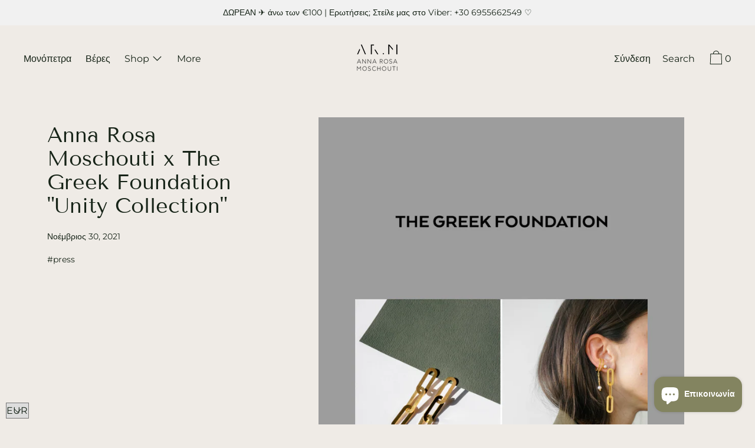

--- FILE ---
content_type: text/html; charset=utf-8
request_url: https://annarosamoschouti.com/el/blogs/blog/anna-rosa-moschouti-x-the-greek-foundation
body_size: 80443
content:
<!doctype html>
<!--[if IE 9]> <html class="ie9 no-js supports-no-cookies" lang="el"> <![endif]-->
<!--[if (gt IE 9)|!(IE)]><!--> <html class="no-js supports-no-cookies" lang="el"> <!--<![endif]-->
<head>
<!-- starapps_core_start -->
<!-- This code is automatically managed by StarApps Studio -->
<!-- Please contact support@starapps.studio for any help -->
<!-- File location: snippets/starapps-core.liquid -->



    
<!-- starapps_core_end -->



  <meta charset="utf-8">
  <meta http-equiv="X-UA-Compatible" content="IE=edge">
  <meta name="viewport" content="width=device-width,initial-scale=1">
  <meta name="theme-color" content="#f4fbf2"><link rel="canonical" href="https://annarosamoschouti.com/el/blogs/blog/anna-rosa-moschouti-x-the-greek-foundation"><link rel="preconnect" href="https://fonts.shopifycdn.com" crossorigin>
  <link rel="preconnect" href="https://cdn.shopify.com" crossorigin>
  <link rel="preconnect" href="https://fonts.shopify.com" crossorigin>
  <link rel="preconnect" href="https://monorail-edge.shopifysvc.com">
  <link rel="preload" href="//annarosamoschouti.com/cdn/shop/t/20/assets/theme.min.css?v=108803356240987587411767951960" as="style">


<link rel="preload" as="font" href="//annarosamoschouti.com/cdn/fonts/montserrat/montserrat_n4.81949fa0ac9fd2021e16436151e8eaa539321637.woff2" type="font/woff2" crossorigin>


<link rel="preload" as="font" href="//annarosamoschouti.com/cdn/fonts/tenor_sans/tenorsans_n4.966071a72c28462a9256039d3e3dc5b0cf314f65.woff2" type="font/woff2" crossorigin>


<link rel="preload" as="font" href="//annarosamoschouti.com/cdn/fonts/montserrat/montserrat_n4.81949fa0ac9fd2021e16436151e8eaa539321637.woff2" type="font/woff2" crossorigin>


<link rel="preload" as="font" href="//annarosamoschouti.com/cdn/fonts/montserrat/montserrat_n7.3c434e22befd5c18a6b4afadb1e3d77c128c7939.woff2" type="font/woff2" crossorigin>


<link rel="preload" href="//annarosamoschouti.com/cdn/shop/t/20/assets/theme.min.js?v=9838881368238588181745909371" as="script">
  

  
    <link rel="shortcut icon" href="//annarosamoschouti.com/cdn/shop/files/ARM_Logo_32x32.jpg?v=1613516336" type="image/png">
  

  
  <title>
    Anna Rosa Moschouti x The Greek Foundation &quot;Unity Collection&quot;
    
    
  </title>

  
    <meta name="description" content="Unity is a unisex collection of essential jewelry designs that can be worn on a daily basis and cherished for life.Inspired by the genderless &amp;amp; seasonless nature of jewelry, Anna Rosa Moschouti created a collection to be worn and loved in multiple ways. The Unity Collection finds balance between timeless and statem">
  

  
<meta property="og:site_name" content="AR.M ANNA ROSA MOSCHOUTI">
<meta property="og:url" content="https://annarosamoschouti.com/el/blogs/blog/anna-rosa-moschouti-x-the-greek-foundation">
<meta property="og:title" content="Anna Rosa Moschouti x The Greek Foundation "Unity Collection"">
<meta property="og:type" content="article">
<meta property="og:description" content="



Unity is a unisex collection of essential jewelry designs that can be worn on a daily basis and cherished for life.Inspired by the genderless &amp; seasonless nature of jewelry, Anna Rosa Moschouti created a collection to be worn and loved in multiple ways.
The Unity Collection finds balance between timeless and statement pieces, featuring signature AR.M elements paired with all-time classics. The starting point of this collection was a simple yet tricky question “what jewelry does every jewelry box need?”
And the answer was simple; “the jewelry that have been around since ever”. A Classic Pearl Necklace, a traditional Talisman Necklace for good luck, Small Pearl Earring Studs, Signet Rings – all designs that are timeless, versatile, sophisticated, seasonless and modern heirlooms.
Inspired by the purity of simple geometries, Anna Rosa challenged herself to re-create these old-time-classics and bring them into the AR.M universe. The Oval Element of the Hydra earrings, first seen in AR.M’s collection in 2017, has been a clear design reference allowing the Unity collection to feel as a natural continuation of their previous ones. And while Signet rings have been worn on the pinky finger by all genders throughout history, AR.M now offers them in a large size spectrum in order to accommodate different styles and needs.
All designs are made out of high quality materials, such as sterling silver, gold-plated silver, mother of pearl and freshwater pearls, in AR.M’s very own atelier in Athens, and can be purchased online at annarosamoschouti.com or at the AR.M Flagship Store in Antwerp.
















&nbsp;





I am very happy to be featured in The Greek Foundation talking about my newest collection "Unity"
Thank you for the article
_
Read more about the article here
&nbsp;
&nbsp;
&nbsp;"><meta property="og:image" content="http://annarosamoschouti.com/cdn/shop/articles/1_8dfc1437-9cb0-4b36-93f2-aa532a2a355a.png?v=1665577218">
      <meta property="og:image:secure_url" content="https://annarosamoschouti.com/cdn/shop/articles/1_8dfc1437-9cb0-4b36-93f2-aa532a2a355a.png?v=1665577218">
      <meta property="og:image:width" content="1587">
      <meta property="og:image:height" content="2245">
      <meta property="og:image:alt" content="Anna Rosa Moschouti x The Greek Foundation &quot;Unity Collection&quot;">

<meta name="twitter:site" content="@">
<meta name="twitter:card" content="summary_large_image">
<meta name="twitter:title" content="Anna Rosa Moschouti x The Greek Foundation "Unity Collection"">
<meta name="twitter:description" content="



Unity is a unisex collection of essential jewelry designs that can be worn on a daily basis and cherished for life.Inspired by the genderless &amp; seasonless nature of jewelry, Anna Rosa Moschouti created a collection to be worn and loved in multiple ways.
The Unity Collection finds balance between timeless and statement pieces, featuring signature AR.M elements paired with all-time classics. The starting point of this collection was a simple yet tricky question “what jewelry does every jewelry box need?”
And the answer was simple; “the jewelry that have been around since ever”. A Classic Pearl Necklace, a traditional Talisman Necklace for good luck, Small Pearl Earring Studs, Signet Rings – all designs that are timeless, versatile, sophisticated, seasonless and modern heirlooms.
Inspired by the purity of simple geometries, Anna Rosa challenged herself to re-create these old-time-classics and bring them into the AR.M universe. The Oval Element of the Hydra earrings, first seen in AR.M’s collection in 2017, has been a clear design reference allowing the Unity collection to feel as a natural continuation of their previous ones. And while Signet rings have been worn on the pinky finger by all genders throughout history, AR.M now offers them in a large size spectrum in order to accommodate different styles and needs.
All designs are made out of high quality materials, such as sterling silver, gold-plated silver, mother of pearl and freshwater pearls, in AR.M’s very own atelier in Athens, and can be purchased online at annarosamoschouti.com or at the AR.M Flagship Store in Antwerp.
















&nbsp;





I am very happy to be featured in The Greek Foundation talking about my newest collection "Unity"
Thank you for the article
_
Read more about the article here
&nbsp;
&nbsp;
&nbsp;">

  <!-- Start IE11 Compatibility -->
  <script>
    if (!!window.MSInputMethodContext && !!document.documentMode) {
      // CSSVar Polyfill
      document.write('<script src="https://cdn.jsdelivr.net/gh/nuxodin/ie11CustomProperties@4.1.0/ie11CustomProperties.min.js"><\x2fscript>');
      // Other Polyfills
      var ie11Polyfills = [
        'Element.prototype.matches',
        'DOMTokenList.prototype.forEach',
        'NodeList.prototype.forEach',
        'Element.prototype.closest',
        'Promise',
        'Event',
        'CustomEvent'
      ];
      document.write('<script src="https://polyfill-fastly.net/v3/polyfill.min.js?features=' +
        ie11Polyfills.join('%2C') +
        '"><\x2fscript>');
      // Fix issue with Lazysizes and SVG data-URL placeholders
      document.addEventListener('DOMContentLoaded', function () {
        var elsToLazyload = document.querySelectorAll('.lazyload');
        for (var i = 0; i < elsToLazyload.length; i++) {
          var elToLazyLoad = elsToLazyload[i];
          elToLazyLoad.classList.remove('lazyload');
          elToLazyLoad.removeAttribute('src');
          elToLazyLoad.classList.add('lazyload');
        }
      });
    }
  </script>
  <!-- End IE11 Compatibility -->


  <style>
  

  

  
  
  

  

  
  
  
  

  
  

  
  
  

  

  
  

  
  
    
  

  

  
  

  /* Primary text overlay *//* Primary text accent overlay *//* Secondary text overlay *//* White text  overlay *//* Black text accent overlay */

  

  
  
  
  
  
  
  
  




  
  


  :root {

    /* Spacing */

    

    --space-1: 0.625rem;
    --space-2: 1.25rem;
    --space-3: 2.5rem;
    --space-4: 5rem;
    --space-5: 7.25rem;

    --section-padding: var(--space-3);
    --lg--up--section-padding: var(--space-4);

    /* Fonts */

    --heading-font-stack: "Tenor Sans", sans-serif;
    --heading-font-weight: 400;
    --heading-font-style: normal;
    --heading-text-transform: none;

    --main-font-stack: Montserrat, sans-serif;
    --main-font-weight: 400;

    --accent-font-stack: Montserrat, sans-serif;
    --accent-font-weight: 400;
    --accent-text-transform: none;

    --header-navigation-text-transform: none;
    --list-and-grid-align: left;

    --header-navigation-typeface: Montserrat, sans-serif;
    --header-navigation-font-weight: 400;

    --color-success: #13ce14;
    --color-error: #d61411;

    --color-active-success: #13ce14;
    --color-active-error: #d61411;

    --color-primary-success: #13ce14;
    --color-primary-error: #d61411;

    --color-secondary-success: #13ce14;
    --color-secondary-error: #d61411;

    --color-tertiary-success: #13ce14;
    --color-tertiary-error: ;

    /*
    Primary color scheme
    */
    --color-primary-accent: rgb(128, 109, 63);
    --color-primary-accent--faded: rgba(128, 109, 63, 0.7);
    --color-primary-text: rgb(22, 35, 23);
    --color-primary-background: rgb(239, 235, 230);
    --color-primary-background-hex: #efebe6;
    --color-primary-meta: rgb(137, 137, 137);
    --color-primary-text--overlay: rgb(239, 235, 230);
    --color-primary-accent--overlay: rgb(239, 235, 230);

    --color-primary-text--faded: rgba(22, 35, 23, 0.6);

    --color-primary-text--05: rgba(22, 35, 23, 0.05);

    --color-primary-background--1: rgb(239, 235, 230);
    --color-primary-background--02: rgba(239, 235, 230, 0.2);
    --color-primary-background--0: rgba(239, 235, 230, 0);




    /*
    Secondary color scheme
    */
    --color-secondary-accent: rgb(128, 109, 63);
    --color-secondary-accent--faded: rgba(128, 109, 63, 0.7);
    --color-secondary-text: rgb(58, 58, 58);
    --color-secondary-background: rgb(239, 235, 230);
    --color-secondary-background-hex: #efebe6;
    --color-secondary-meta: rgb(22, 35, 23);
    --color-secondary-text--overlay: rgb(239, 235, 230);
    --color-secondary-accent--overlay: rgb(239, 235, 230);
    --color-secondary-text--faded: rgba(58, 58, 58, 0.6);
    --color-secondary-background--faded: rgba(239, 235, 230, 0.9);

    --color-secondary-text--05: rgba(58, 58, 58, 0.05);

    --color-secondary-background--1: rgb(239, 235, 230);
    --color-secondary-background--02: rgba(239, 235, 230, 0.2);
    --color-secondary-background--0: rgba(239, 235, 230, 0);

    /*
    Tertiary color scheme
    */
    --color-tertiary-accent: rgb(128, 109, 63);
    --color-tertiary-accent--faded: rgba(128, 109, 63, 0.7);
    --color-tertiary-text: rgb(22, 35, 23);
    --color-tertiary-background: rgb(241, 241, 241);
    --color-tertiary-background-hex: #f1f1f1;
    --color-tertiary-meta: rgb(51, 51, 51);

    --color-tertiary-text--overlay: rgb(241, 241, 241);
    --color-tertiary-accent--overlay: rgb(241, 241, 241);
    --color-tertiary-text--faded: rgba(22, 35, 23, 0.6);
    --color-tertiary-background--faded: rgba(241, 241, 241, 0.9);

    --color-tertiary-text--05: rgba(22, 35, 23, 0.05);

    --color-tertiary-background--1: rgb(241, 241, 241);
    --color-tertiary-background--02: rgba(241, 241, 241, 0.2);
    --color-tertiary-background--0: rgba(241, 241, 241, 0);

    --white-text--overlay: rgb(22, 35, 23);
    --black-text--overlay: rgb(239, 235, 230);

    /*
    Active text
    */
    --color-active-text: #3a3a3a;
    --color-active-background: #efebe6;
    --color-active-accent: #806d3f;
    --color-active-meta: #162317;
    --color-active-text--overlay: ;
    --color-active-text--faded: rgba(58, 58, 58, 0.9);
    --color-active-accent--overlay: ;
    --color-active-background--faded: ;

    /* Focus ring */
    --color-focus-ring: #000000;
    --color-focus-ring--faded: rgba(0, 0, 0, 0.7);

    /* placeholder */
    --primary-placeholder-bg: rgba(0, 0, 0, 0.1);
    --secondary-placeholder-bg: rgba(0, 0, 0, 0.1);
    --tertiary-placeholder-bg: rgba(0, 0, 0, 0.1);


    /*
    SVG ico select
    */
    --icon-svg-select: url(//annarosamoschouti.com/cdn/shop/t/20/assets/ico-select.svg?v=184230661846022485021745909401);
    --icon-svg-select-primary: url(//annarosamoschouti.com/cdn/shop/t/20/assets/ico-select__primary.svg?v=184230661846022485021745909401);
    --icon-svg-select-secondary: url(//annarosamoschouti.com/cdn/shop/t/20/assets/ico-select__secondary.svg?v=160200108449448009631745909401);
    --icon-svg-select-tertiary: url(//annarosamoschouti.com/cdn/shop/t/20/assets/ico-select__tertiary.svg?v=184230661846022485021745909401);
    --icon-svg-select-active: url(//annarosamoschouti.com/cdn/shop/t/20/assets/ico-select__secondary.svg?v=160200108449448009631745909401);

    --modal-controls-preloader: url(//annarosamoschouti.com/cdn/shop/t/20/assets/pswp-preloader.gif?v=77008736554601496081745909361) 0 0 no-repeat;

  }
</style>

  
  <style>.color--primary-text{color:var(--color-primary-text)}.color--secondary-text{color:var(--color-secondary-text)}.color--tertiary-text{color:var(--color-tertiary-text)}.color--white-text{color:#fff}.color--black-text{color:#000}.color--primary-text--overlay{color:var(--color-primary-text--overlay)}.color--secondary-text--overlay{color:var(--color-secondary-text--overlay)}.color--tertiary-text--overlay{color:var(--color-tertiary-text--overlay)}.color--white-text--overlay{color:var(--white-text--overlay)}.color--black-text--overlay{color:var(--black-text--overlay)}.responsive-image__placeholder{z-index:0;opacity:.05;transition:opacity .5s cubic-bezier(.46,.01,.32,1)}#MainContent{visibility:hidden;opacity:0;transition:opacity .2s ease-out}html{line-height:1.15;-webkit-text-size-adjust:100%}body{margin:0}main{display:block}h1{font-size:2em;margin:.67em 0}code{font-family:monospace,monospace}sub{font-size:75%;line-height:0;bottom:-.25em}img{border-style:none}button,input,select,textarea{font-family:inherit;font-size:100%;line-height:1.15;margin:0}button,input{overflow:visible}button,select{text-transform:none}[type=button],[type=reset],[type=submit],button{-webkit-appearance:button}[type=button]::-moz-focus-inner,[type=reset]::-moz-focus-inner,[type=submit]::-moz-focus-inner,button::-moz-focus-inner{border-style:none;padding:0}[type=button]:-moz-focusring,[type=reset]:-moz-focusring,[type=submit]:-moz-focusring,button:-moz-focusring{outline:1px dotted ButtonText}textarea{overflow:auto}[type=checkbox]{box-sizing:border-box;padding:0}[type=search]{-webkit-appearance:textfield;outline-offset:-2px}[type=search]::-webkit-search-decoration{-webkit-appearance:none}[hidden],template{display:none}[role=button]{cursor:pointer}.site-header.active{--color-focus-ring:var(--color-active-accent);--color-focus-ring--faded:var(--color-active-accent--faded)}html.no-js :focus{outline:transparent;outline:3px solid transparent;border-color:var(--color-focus-ring);box-shadow:inset 0 1px 0 0 hsla(0,0%,39.2%,.05),0 0 0 1px #fff,0 0 0 3px var(--color-focus-ring)}.one-whole{width:100%}.three-quarters{width:75%}.show{display:block!important}.hide{display:none!important}@media only screen and (min-width:990px){.lg--up--one-half{width:50%}.lg--up--two-thirds{width:66.66667%}.lg--up--hide{display:none!important}}.flex{display:flex}.items--center{align-items:center}.justify--end{justify-content:flex-end}.justify--center{justify-content:center}.justify--between{justify-content:space-between}.flex--grow--1{flex-grow:1}@media only screen and (max-width:989px){.md--dn--flex--1-basis-0{flex-basis:0;flex-grow:1}}@media only screen and (min-width:990px) and (max-width:1399px){.lg--items--center{align-items:center}.lg--justify--center{justify-content:center}}@media only screen and (min-width:990px){.lg--up--justify--end{justify-content:flex-end}.lg--up--flex--1{flex:1}.lg--up--flex--grow--0{flex-grow:0}}.align--top{vertical-align:top}.align--middle{vertical-align:middle}.align--bottom{vertical-align:bottom}.relative{position:relative}.absolute{position:absolute}.fixed{position:fixed}.sticky{position:-webkit-sticky;position:sticky}.top--0{top:0}.right--0{right:0}.bottom--0{bottom:0}.left--0{left:0}.z1{z-index:1}.z3{z-index:3}@media only screen and (max-width:989px){.md--dn--absolute{position:absolute}}@media only screen and (min-width:990px){.lg--up--relative{position:relative}.lg--up--fixed{position:fixed}}.border--none{border:0}.hide{clip:rect(1px,1px,1px,1px);height:0;overflow:hidden;width:0;padding:0!important}@media only screen and (max-width:989px){.md--dn--hide{display:none!important}}@media only screen and (min-width:990px){.lg--up--hide{display:none!important}}.block{display:block}.inline-block{display:inline-block}.table{display:table}.table-cell{display:table-cell}.overflow--hidden{overflow:hidden}.left{float:left}.fit{max-width:100%}.full{width:100%}.full,.full--h{height:100%}.full--w{width:100%}.full--vh{height:100vh}.text-align--center{text-align:center}.text-align--left{text-align:left}.text-align--right{text-align:right}.bg-cover{background-position:50%!important;background-size:cover!important}.pointer{cursor:pointer}.visually-hidden{position:absolute!important;overflow:hidden;width:1px;height:1px;margin:-1px;padding:0;border:0;clip:rect(0 0 0 0)}.no-js:not(html){display:none}.no-js .no-js:not(html){display:block}.offscreen{position:fixed!important;left:-9999px!important;display:inline!important}.no-js .js,.supports-no-cookies:not(html){display:none}.supports-no-cookies .supports-no-cookies:not(html){display:block}.skip-link:focus{position:absolute!important;overflow:auto;width:auto;height:auto;margin:0;clip:auto;z-index:10000;padding:15px;background-color:var(--color-primary-background);color:var(--color-primary-text);transition:none}[inert]{pointer-events:none!important;cursor:default!important}[inert],[inert] *{user-select:none!important;-webkit-user-select:none!important;-moz-user-select:none!important;-ms-user-select:none!important}.bg--placeholder-dark{background-color:rgba(0,0,0,.1)}.bg--transparent{background-color:transparent}.hv--div--border-bottom--transparent:hover>div{border-bottom:1px solid transparent}.hv--primary-accent:hover{color:var(--color-primary-accent)}.color--active-text{color:var(--color-active-text)}.hv--active-accent:hover{color:var(--color-active-accent)}.m0{margin:0}.mt2{margin-top:var(--space-2)}.mt5{margin-top:var(--space-5)}.mxn1{margin-left:calc(var(--space-1)*-1);margin-right:calc(var(--space-1)*-1)}.mx--auto{margin-left:auto;margin-right:auto}.p0{padding:0}.py0{padding-bottom:0;padding-top:0}.p1{padding:var(--space-1)}.py1{padding-bottom:var(--space-1);padding-top:var(--space-1)}.px1{padding-left:var(--space-1);padding-right:var(--space-1)}.p2{padding:var(--space-2)}.px2{padding-left:var(--space-2);padding-right:var(--space-2)}.pt3,.py3{padding-top:var(--space-3)}.py3{padding-bottom:var(--space-3)}.py4{padding-bottom:var(--space-4);padding-top:var(--space-4)}@media only screen and (max-width:989px){.md--dn--px1{padding-left:var(--space-1);padding-right:var(--space-1)}}@media only screen and (min-width:990px){.lg--up--pt3{padding-top:var(--space-3)}.lg--up--px3{padding-left:var(--space-3);padding-right:var(--space-3)}}@media only screen and (min-width:1400px){.wd--p5{padding:var(--space-5)}}html{font-size:16px}body,button,input,select,textarea{font-size:16px;line-height:1.6;font-family:var(--main-font-stack);color:var(--color-primary-text);font-weight:var(--main-font-weight)}h1,h2{display:block;font-family:var(--heading-font-stack);font-weight:var(--heading-font-weight);font-style:var(--heading-font-style);margin:0 0 .5em;line-height:1.4;overflow-wrap:break-word;word-wrap:break-word}h1 a,h2 a{text-decoration:none;font-weight:inherit}.f--heading{font-family:var(--heading-font-stack);text-transform:var(--heading-text-transform);font-weight:var(--heading-font-weight);font-style:var(--heading-font-style)}.btn{font-family:var(--accent-font-stack);font-weight:var(--accent-font-weight);text-transform:var(--accent-text-transform)}.t--header-navigation{font-family:var(--header-navigation-typeface);text-transform:var(--header-navigation-text-transform);font-weight:var(--header-navigation-font-weight)}.h1,h1{font-size:1.85rem}.h2,h2{font-size:1.5rem}.font-size--0{font-size:0}.font-size--xxxl{font-size:2.25rem}.font-size--xl{font-size:1.5rem}.font-size--l{font-size:1.25rem}.font-size--m{font-size:1rem}.font-size--sm{font-size:.9rem}.font-size--xxs{font-size:.6rem}.line-height--4{line-height:1.5rem}.line-height--8{line-height:2.5rem}@media only screen and (min-width:480px){.pm--font-size--xxxxxl{font-size:3rem}.pm--line-height--11{line-height:3.25rem}}@media only screen and (min-width:1400px){.wd--font-size--xxxxxxl{font-size:3.5rem}.wd--line-height--13{line-height:3.75rem}}.bold{font-weight:700}.italic{font-style:italic}.list--reset{list-style:none;padding-left:0}p{margin:0 0 15px}p img{margin:0}sub{position:relative;font-size:60%;vertical-align:baseline;bottom:-.5em}.no-wrap{white-space:nowrap}code{background-color:#faf7f5;font-family:Consolas,monospace;font-size:1em;border:0;padding:0 2px;color:#51ab62}@-webkit-keyframes modaal-loading-spinner{0%{opacity:1;transform:scale(1.5)}to{opacity:.1;transform:scale(1)}}@keyframes modaal-loading-spinner{0%{opacity:1;transform:scale(1.5)}to{opacity:.1;transform:scale(1)}}*,:after,:before{box-sizing:border-box}body,button,input,select,textarea{-webkit-font-smoothing:antialiased;-moz-osx-font-smoothing:grayscale;-webkit-text-size-adjust:100%;-moz-text-size-adjust:100%;text-size-adjust:100%}a:focus{color:inherit}img{max-width:100%;height:auto}form{margin:0}@media only screen and (max-width:989px){input,select:not(.disclosure__toggle),textarea{font-size:16px}}button,input[type=submit],label[for]{cursor:pointer}html:not(.no-js) body:not(.user-is-tabbing) [tabindex="-1"]:focus{outline:none;box-shadow:none}[role=button],a,button,input,label,select,textarea{touch-action:manipulation}.font-size__basic{font-size:.9rem;line-height:1.5rem}@media only screen and (min-width:1400px){.font-size__basic{font-size:1rem;line-height:1.5rem}}.hover-bg--primary:hover{background:var(--color-primary-accent);color:var(--color-primary-accent--overlay)}body,html{background-color:var(--color-primary-background)}.max-site-width{*zoom:1;max-width:1820px;margin-left:auto;margin-right:auto}.max-site-width:after{content:"";display:table;clear:both}.icon{display:inline-block;vertical-align:middle;width:2em;height:2em;fill:currentColor;pointer-events:none}.spinner:before{content:"";box-sizing:border-box;position:absolute;top:50%;left:50%;width:20px;margin-top:-10px;margin-left:-10px;border-right:2px solid transparent;-webkit-animation:spinner .6s linear infinite;animation:spinner .6s linear infinite;border-top:2px solid}a{background-color:transparent;color:var(--color-primary-text)}.btn{-moz-user-select:"none";-ms-user-select:"none";-webkit-user-select:"none";user-select:"none";-webkit-appearance:none;-moz-appearance:none;appearance:none;vertical-align:middle;border-radius:0;text-align:center;white-space:nowrap;text-decoration:none}html:not(.no-js) body:not(.user-is-tabbing) .btn:focus{outline:0;box-shadow:none}a,a:visited{text-decoration:none}input,input[type=search],select,textarea{max-width:100%;border-radius:0;-webkit-appearance:none;-moz-appearance:none;-webkit-border-radius:0}input[disabled],input[type=search][disabled],select[disabled],textarea[disabled]{border-color:#000;background-color:#000;cursor:default}button{border-radius:0}textarea{min-height:100px}select::-ms-expand{display:none}select{background-size:16px 16px;background-image:var(--icon-svg-select);background-repeat:no-repeat;background-position:right 10px center}select.color--active-text{background-image:var(--icon-svg-select-active)}.input-group{display:table;border-collapse:separate}.input-group input::-moz-focus-inner{border:0;padding:0;margin-top:-1px;margin-bottom:-1px}.input-group-btn,.input-group-field{display:table-cell;vertical-align:middle;margin:0}.input-group .input-group-field{width:100%}.input-group-btn{position:relative;white-space:nowrap;width:1%;padding-left:16px}input[type=checkbox]{-webkit-appearance:checkbox;-moz-appearance:checkbox;appearance:checkbox}html:not(.no-js) body:not(.user-is-tabbing) a:focus,html:not(.no-js) body:not(.user-is-tabbing) button:focus,html:not(.no-js) body:not(.user-is-tabbing) input:focus,html:not(.no-js) body:not(.user-is-tabbing) select:focus,html:not(.no-js) body:not(.user-is-tabbing) textarea:focus{outline:none;box-shadow:none}.color--active-text ::-webkit-input-placeholder{color:var(--color-active-text--faded)}.color--active-text ::-moz-placeholder{color:var(--color-active-text--faded)}.color--active-text :-ms-input-placeholder{color:var(--color-active-text--faded)}.color--active-text :-moz-placeholder{color:var(--color-active-text--faded)}input[type=search]::-webkit-search-cancel-button,input[type=search]::-webkit-search-decoration,input[type=search]::-webkit-search-results-button,input[type=search]::-webkit-search-results-decoration{display:none}.header__active{display:none;opacity:0;transition:opacity .1s cubic-bezier(.46,.01,.32,1)}.header__shifter{height:0;transition:all .2s cubic-bezier(.46,.01,.32,1)}.header__close{display:none;z-index:50}.site-header.full-height{height:100vh}.site-header .announcement-bar,.site-header .header__logo{opacity:1;pointer-events:auto}.site-header .announcement-bar{transition:opacity .3s cubic-bezier(.46,.01,.32,1)}.site-header.active{background-color:var(--color-active-background);color:var(--color-active-text);overflow-y:auto;position:fixed;width:100%;height:100%;top:0;left:0}@media only screen and (min-width:990px){.site-header.active .header__shifter{height:43px}}@media only screen and (max-width:989px){.site-header.active .header-table{display:none}}.site-header.active .header__close{display:block;transition:all .2s cubic-bezier(.46,.01,.32,1)}.site-header.active .header__active{display:block}.site-header.active .header__active.visible{opacity:1}.site-header.active .announcement-bar,.site-header.active .header__logo{opacity:0;pointer-events:none}.site-header.active .header-table__center{display:none}.site-header.active .header-table,.site-header.active .header__active{z-index:1}.site-header.active .nav__container{overflow:unset}.site-header.active .header__link.isSelected .header__link-wrapper,.site-header.active .header__link:hover .header__link-wrapper{border-bottom:1px solid var(--color-active-text)}.site-header.active .header__link.isSelected.cart-icon .header__link-wrapper{border-bottom:1px solid transparent}.site-header.active .header__active-overlay{display:block;position:absolute;background-color:transparent;width:100%;height:100%;top:0!important;left:0;z-index:-1}.site-header.active .header__meta{flex-grow:0;flex-basis:auto}.site-header.active .site-nav{white-space:normal}.site-header.active.has-announcement:not(.is-shifted) .header__shifter{height:0}.site-header.active .color--header-active{color:var(--color-active-text)}.no-js .site-header{position:static}.no-js .site-header nav ul{white-space:normal}.no-js .site-header .no-js--submenu{display:none}.no-js .site-header .site-nav--has-submenu:focus-within .no-js--submenu,.no-js .site-header .site-nav--has-submenu:hover .no-js--submenu{display:block;z-index:100}.no-js .nav-open .nav-open__close,.no-js .no-js__navigation{display:none}.no-js #nav:checked+.nav-open{position:fixed;top:20px;left:20px;z-index:10}.no-js #nav:checked+.nav-open .nav-open__default{display:none}.no-js #nav:checked+.nav-open .nav-open__close{display:block}.no-js #nav:checked~.no-js__navigation{display:block;padding-top:100px;overflow-y:auto}.no-js .item.fade-in{-ms-filter:'progid:DXImageTransform.Microsoft.Alpha(Opacity=" + ($dec * 100) + ")';filter:alpha(opacity=100);-moz-opacity:1;-khtml-opacity:1;opacity:1;float:left}.no-js .image-with-text__container .item--image{width:100%}@media print{@page{margin:.5cm}p{orphans:3;widows:3}}.color--header-active{transition:color .2s ease-in-out}@media only screen and (min-width:990px){.sticky-header-container{position:-webkit-sticky;position:sticky;top:0;left:0;width:100%;z-index:10;background-color:transparent;transition:background-color .2s ease-in-out}}.site-logo{display:block}.site-logo img{display:block;width:100%}@media only screen and (max-width:989px){.site-logo:not(.site-header__logo-image){padding-bottom:.1rem}}.site-header__menu-btn{height:100%;line-height:100%}.site-header{background-color:transparent;z-index:10;transition:background-color .2s ease-in-out}.header-table__bookend:not(.header__meta),.header-table__center{padding-bottom:.3rem}@media only screen and (max-width:989px){.header__meta{padding-bottom:.1rem}}.header__link-wrapper{padding-bottom:.2rem;border-bottom:1px solid transparent}.site-nav__svg{padding-bottom:.1rem}.cart__icon{margin-right:-.3rem}.header__active-overlay{display:none}.banner__placeholder-svg{-ms-filter:'progid:DXImageTransform.Microsoft.Alpha(Opacity=" + ($dec * 100) + ")';filter:alpha(opacity=20);-moz-opacity:.2;-khtml-opacity:.2;opacity:.2;background-color:hsla(0,0%,100%,.1)}@media only screen and (min-width:990px){.header-static-color{color:var(--color-primary-text)}.header-static-color:hover .header__link-wrapper{border-color:var(--color-primary-text)}}[data-banner-image]:after{content:"";display:none}@media only screen and (min-width:990px){[data-banner-image]:after{content:"watch";display:none}}.cart-icon-span{vertical-align:-.1rem}.item{opacity:0;padding-top:60px}@media only screen and (min-width:990px){.item{padding-top:120px}}.product__popup-opener .icon{vertical-align:bottom}.popup.show{bottom:0}
</style>
  

<script>
function onLoadStylesheet() {
            var url = "//annarosamoschouti.com/cdn/shop/t/20/assets/theme.min.css?v=108803356240987587411767951960";
            var link = document.querySelector('link[href="' + url + '"]');
            link.loaded = true;
            link.dispatchEvent(new CustomEvent('stylesLoaded'));
          }
          window.theme_stylesheet = '//annarosamoschouti.com/cdn/shop/t/20/assets/theme.min.css?v=108803356240987587411767951960';
</script>
<link rel="stylesheet" href="//annarosamoschouti.com/cdn/shop/t/20/assets/theme.min.css?v=108803356240987587411767951960" media="print" onload="this.media='all';onLoadStylesheet();">
<noscript><link rel="stylesheet" href="//annarosamoschouti.com/cdn/shop/t/20/assets/theme.min.css?v=108803356240987587411767951960"></noscript>

  

  <style>
  @font-face {
  font-family: Montserrat;
  font-weight: 400;
  font-style: normal;
  font-display: swap;
  src: url("//annarosamoschouti.com/cdn/fonts/montserrat/montserrat_n4.81949fa0ac9fd2021e16436151e8eaa539321637.woff2") format("woff2"),
       url("//annarosamoschouti.com/cdn/fonts/montserrat/montserrat_n4.a6c632ca7b62da89c3594789ba828388aac693fe.woff") format("woff");
}

  @font-face {
  font-family: "Tenor Sans";
  font-weight: 400;
  font-style: normal;
  font-display: swap;
  src: url("//annarosamoschouti.com/cdn/fonts/tenor_sans/tenorsans_n4.966071a72c28462a9256039d3e3dc5b0cf314f65.woff2") format("woff2"),
       url("//annarosamoschouti.com/cdn/fonts/tenor_sans/tenorsans_n4.2282841d948f9649ba5c3cad6ea46df268141820.woff") format("woff");
}

  @font-face {
  font-family: Montserrat;
  font-weight: 400;
  font-style: normal;
  font-display: swap;
  src: url("//annarosamoschouti.com/cdn/fonts/montserrat/montserrat_n4.81949fa0ac9fd2021e16436151e8eaa539321637.woff2") format("woff2"),
       url("//annarosamoschouti.com/cdn/fonts/montserrat/montserrat_n4.a6c632ca7b62da89c3594789ba828388aac693fe.woff") format("woff");
}


    @font-face {
  font-family: Montserrat;
  font-weight: 700;
  font-style: normal;
  font-display: swap;
  src: url("//annarosamoschouti.com/cdn/fonts/montserrat/montserrat_n7.3c434e22befd5c18a6b4afadb1e3d77c128c7939.woff2") format("woff2"),
       url("//annarosamoschouti.com/cdn/fonts/montserrat/montserrat_n7.5d9fa6e2cae713c8fb539a9876489d86207fe957.woff") format("woff");
}

  
  
    @font-face {
  font-family: Montserrat;
  font-weight: 400;
  font-style: italic;
  font-display: swap;
  src: url("//annarosamoschouti.com/cdn/fonts/montserrat/montserrat_i4.5a4ea298b4789e064f62a29aafc18d41f09ae59b.woff2") format("woff2"),
       url("//annarosamoschouti.com/cdn/fonts/montserrat/montserrat_i4.072b5869c5e0ed5b9d2021e4c2af132e16681ad2.woff") format("woff");
}

  
  
    @font-face {
  font-family: Montserrat;
  font-weight: 700;
  font-style: italic;
  font-display: swap;
  src: url("//annarosamoschouti.com/cdn/fonts/montserrat/montserrat_i7.a0d4a463df4f146567d871890ffb3c80408e7732.woff2") format("woff2"),
       url("//annarosamoschouti.com/cdn/fonts/montserrat/montserrat_i7.f6ec9f2a0681acc6f8152c40921d2a4d2e1a2c78.woff") format("woff");
}

  
  
    @font-face {
  font-family: Montserrat;
  font-weight: 700;
  font-style: normal;
  font-display: swap;
  src: url("//annarosamoschouti.com/cdn/fonts/montserrat/montserrat_n7.3c434e22befd5c18a6b4afadb1e3d77c128c7939.woff2") format("woff2"),
       url("//annarosamoschouti.com/cdn/fonts/montserrat/montserrat_n7.5d9fa6e2cae713c8fb539a9876489d86207fe957.woff") format("woff");
}

  
  </style>

  <script>
    document.documentElement.className = document.documentElement.className.replace('no-js', 'js');
    window.theme = {
      data: {
        "cartMethod": "modal",
        "openModalOnAddToCart": true,
        currencyCodeEnable: true,
      },
      strings: {
        addToCart: "Προσθήκη στο καλάθι",
        soldOut: "Εξαντλημένο",
        unavailable: "Μη διαθέσιμο",
        regularPrice: "Κανονική τιμή",
        sale: "Σε έκπτωση",
        unitPrice: "Τιμή μονάδας",
        unitPriceSeparator: "ανά",
        cartEmpty: "Your cart is currently empty.",
        cartCookie: "Enable cookies to use the shopping cart",
        update: "Update",
        quantity: "Quantity",
        discountedTotal: "Discounted total",
        regularTotal: "Regular total",
        priceColumn: "See Price column for discount details.",
        addedToCart: "Προστέθηκε στο Καλάθι!",
        cartError: "There was an error while updating your cart. Please try again.",
        cartQuantityError: "You can only add [quantity] of this item to your cart."
      },
      breakpoints: {
        lgUp: '(min-width: 990px)',
      },
      routes: {
        cart_url: "\/el\/cart.js",
        cart_add_url: "\/el\/cart\/add.js",
        cart_change_url: "\/el\/cart\/change.js",
        cart_update_url: "\/el\/cart\/update.js",
        cart_clear_url: "\/el\/cart\/clear.js",
      },
      moneyFormat: "\u003cspan class=money\u003e€{{amount}}\u003c\/span\u003e",
      moneyWithCurrencyFormat: "\u003cspan class=money\u003e€{{amount}} EUR\u003c\/span\u003e",
      info: {
        name: 'Cascade',
      }
    };
  </script>

  

  
  
<script>
window.baseAssetsUrl = '//annarosamoschouti.com/cdn/shop/t/20/';
</script>
<!--[if (gt IE 9)|!(IE)]><!--><script src="//annarosamoschouti.com/cdn/shop/t/20/assets/theme.min.js?v=9838881368238588181745909371" defer="defer"></script><!--<![endif]-->
<!--[if lt IE 9]><script src="//annarosamoschouti.com/cdn/shop/t/20/assets/theme.min.js?v=9838881368238588181745909371"></script><![endif]-->
  

  <script src="//annarosamoschouti.com/cdn/shop/t/20/assets/global.js?v=18231314878083989181745909353" defer="defer"></script>
  <script>window.performance && window.performance.mark && window.performance.mark('shopify.content_for_header.start');</script><meta name="google-site-verification" content="pBFP0WCmhCjOWD27n20nRsMgC2gJdmkUoTW5YW_UWqs">
<meta id="shopify-digital-wallet" name="shopify-digital-wallet" content="/14560920/digital_wallets/dialog">
<meta name="shopify-checkout-api-token" content="1f66f3f8cb0e419d318f3ac636eaabb0">
<meta id="in-context-paypal-metadata" data-shop-id="14560920" data-venmo-supported="false" data-environment="production" data-locale="en_US" data-paypal-v4="true" data-currency="EUR">
<link rel="alternate" type="application/atom+xml" title="Feed" href="/el/blogs/blog.atom" />
<link rel="alternate" hreflang="x-default" href="https://annarosamoschouti.com/blogs/blog/anna-rosa-moschouti-x-the-greek-foundation">
<link rel="alternate" hreflang="en" href="https://annarosamoschouti.com/blogs/blog/anna-rosa-moschouti-x-the-greek-foundation">
<link rel="alternate" hreflang="el" href="https://annarosamoschouti.com/el/blogs/blog/anna-rosa-moschouti-x-the-greek-foundation">
<script async="async" src="/checkouts/internal/preloads.js?locale=el-BE"></script>
<script id="shopify-features" type="application/json">{"accessToken":"1f66f3f8cb0e419d318f3ac636eaabb0","betas":["rich-media-storefront-analytics"],"domain":"annarosamoschouti.com","predictiveSearch":true,"shopId":14560920,"locale":"el"}</script>
<script>var Shopify = Shopify || {};
Shopify.shop = "mylifebox-designs.myshopify.com";
Shopify.locale = "el";
Shopify.currency = {"active":"EUR","rate":"1.0"};
Shopify.country = "BE";
Shopify.theme = {"name":"Maria - Test - Backup New Cascade -2.0 - 221203","id":180284686680,"schema_name":"Cascade","schema_version":"2.4.0","theme_store_id":859,"role":"main"};
Shopify.theme.handle = "null";
Shopify.theme.style = {"id":null,"handle":null};
Shopify.cdnHost = "annarosamoschouti.com/cdn";
Shopify.routes = Shopify.routes || {};
Shopify.routes.root = "/el/";</script>
<script type="module">!function(o){(o.Shopify=o.Shopify||{}).modules=!0}(window);</script>
<script>!function(o){function n(){var o=[];function n(){o.push(Array.prototype.slice.apply(arguments))}return n.q=o,n}var t=o.Shopify=o.Shopify||{};t.loadFeatures=n(),t.autoloadFeatures=n()}(window);</script>
<script id="shop-js-analytics" type="application/json">{"pageType":"article"}</script>
<script defer="defer" async type="module" src="//annarosamoschouti.com/cdn/shopifycloud/shop-js/modules/v2/client.init-shop-cart-sync_B5jQWq1Q.el.esm.js"></script>
<script defer="defer" async type="module" src="//annarosamoschouti.com/cdn/shopifycloud/shop-js/modules/v2/chunk.common_KiMmCvjw.esm.js"></script>
<script type="module">
  await import("//annarosamoschouti.com/cdn/shopifycloud/shop-js/modules/v2/client.init-shop-cart-sync_B5jQWq1Q.el.esm.js");
await import("//annarosamoschouti.com/cdn/shopifycloud/shop-js/modules/v2/chunk.common_KiMmCvjw.esm.js");

  window.Shopify.SignInWithShop?.initShopCartSync?.({"fedCMEnabled":true,"windoidEnabled":true});

</script>
<script>(function() {
  var isLoaded = false;
  function asyncLoad() {
    if (isLoaded) return;
    isLoaded = true;
    var urls = ["https:\/\/cdn.shopify.com\/s\/javascripts\/currencies.js?shop=mylifebox-designs.myshopify.com","https:\/\/chimpstatic.com\/mcjs-connected\/js\/users\/c3bb050c01cdccb2c50b76ae8\/c4977f113b5ffcae41d819771.js?shop=mylifebox-designs.myshopify.com","https:\/\/cookiebar.hulkapps.com\/hulk_cookie_bar.js?shop=mylifebox-designs.myshopify.com","https:\/\/cdn.jsdelivr.net\/npm\/stackedboost-shopify-assets@0.1.62\/dist\/prefetch\/prefetch.js?shop=mylifebox-designs.myshopify.com"];
    for (var i = 0; i < urls.length; i++) {
      var s = document.createElement('script');
      s.type = 'text/javascript';
      s.async = true;
      s.src = urls[i];
      var x = document.getElementsByTagName('script')[0];
      x.parentNode.insertBefore(s, x);
    }
  };
  if(window.attachEvent) {
    window.attachEvent('onload', asyncLoad);
  } else {
    window.addEventListener('load', asyncLoad, false);
  }
})();</script>
<script id="__st">var __st={"a":14560920,"offset":3600,"reqid":"a333166d-bfec-4a98-aa0d-16c9483e50ef-1768907752","pageurl":"annarosamoschouti.com\/el\/blogs\/blog\/anna-rosa-moschouti-x-the-greek-foundation","s":"articles-587831607508","u":"4e7f644940f6","p":"article","rtyp":"article","rid":587831607508};</script>
<script>window.ShopifyPaypalV4VisibilityTracking = true;</script>
<script id="captcha-bootstrap">!function(){'use strict';const t='contact',e='account',n='new_comment',o=[[t,t],['blogs',n],['comments',n],[t,'customer']],c=[[e,'customer_login'],[e,'guest_login'],[e,'recover_customer_password'],[e,'create_customer']],r=t=>t.map((([t,e])=>`form[action*='/${t}']:not([data-nocaptcha='true']) input[name='form_type'][value='${e}']`)).join(','),a=t=>()=>t?[...document.querySelectorAll(t)].map((t=>t.form)):[];function s(){const t=[...o],e=r(t);return a(e)}const i='password',u='form_key',d=['recaptcha-v3-token','g-recaptcha-response','h-captcha-response',i],f=()=>{try{return window.sessionStorage}catch{return}},m='__shopify_v',_=t=>t.elements[u];function p(t,e,n=!1){try{const o=window.sessionStorage,c=JSON.parse(o.getItem(e)),{data:r}=function(t){const{data:e,action:n}=t;return t[m]||n?{data:e,action:n}:{data:t,action:n}}(c);for(const[e,n]of Object.entries(r))t.elements[e]&&(t.elements[e].value=n);n&&o.removeItem(e)}catch(o){console.error('form repopulation failed',{error:o})}}const l='form_type',E='cptcha';function T(t){t.dataset[E]=!0}const w=window,h=w.document,L='Shopify',v='ce_forms',y='captcha';let A=!1;((t,e)=>{const n=(g='f06e6c50-85a8-45c8-87d0-21a2b65856fe',I='https://cdn.shopify.com/shopifycloud/storefront-forms-hcaptcha/ce_storefront_forms_captcha_hcaptcha.v1.5.2.iife.js',D={infoText:'Προστατεύεται με το hCaptcha',privacyText:'Απόρρητο',termsText:'Όροι'},(t,e,n)=>{const o=w[L][v],c=o.bindForm;if(c)return c(t,g,e,D).then(n);var r;o.q.push([[t,g,e,D],n]),r=I,A||(h.body.append(Object.assign(h.createElement('script'),{id:'captcha-provider',async:!0,src:r})),A=!0)});var g,I,D;w[L]=w[L]||{},w[L][v]=w[L][v]||{},w[L][v].q=[],w[L][y]=w[L][y]||{},w[L][y].protect=function(t,e){n(t,void 0,e),T(t)},Object.freeze(w[L][y]),function(t,e,n,w,h,L){const[v,y,A,g]=function(t,e,n){const i=e?o:[],u=t?c:[],d=[...i,...u],f=r(d),m=r(i),_=r(d.filter((([t,e])=>n.includes(e))));return[a(f),a(m),a(_),s()]}(w,h,L),I=t=>{const e=t.target;return e instanceof HTMLFormElement?e:e&&e.form},D=t=>v().includes(t);t.addEventListener('submit',(t=>{const e=I(t);if(!e)return;const n=D(e)&&!e.dataset.hcaptchaBound&&!e.dataset.recaptchaBound,o=_(e),c=g().includes(e)&&(!o||!o.value);(n||c)&&t.preventDefault(),c&&!n&&(function(t){try{if(!f())return;!function(t){const e=f();if(!e)return;const n=_(t);if(!n)return;const o=n.value;o&&e.removeItem(o)}(t);const e=Array.from(Array(32),(()=>Math.random().toString(36)[2])).join('');!function(t,e){_(t)||t.append(Object.assign(document.createElement('input'),{type:'hidden',name:u})),t.elements[u].value=e}(t,e),function(t,e){const n=f();if(!n)return;const o=[...t.querySelectorAll(`input[type='${i}']`)].map((({name:t})=>t)),c=[...d,...o],r={};for(const[a,s]of new FormData(t).entries())c.includes(a)||(r[a]=s);n.setItem(e,JSON.stringify({[m]:1,action:t.action,data:r}))}(t,e)}catch(e){console.error('failed to persist form',e)}}(e),e.submit())}));const S=(t,e)=>{t&&!t.dataset[E]&&(n(t,e.some((e=>e===t))),T(t))};for(const o of['focusin','change'])t.addEventListener(o,(t=>{const e=I(t);D(e)&&S(e,y())}));const B=e.get('form_key'),M=e.get(l),P=B&&M;t.addEventListener('DOMContentLoaded',(()=>{const t=y();if(P)for(const e of t)e.elements[l].value===M&&p(e,B);[...new Set([...A(),...v().filter((t=>'true'===t.dataset.shopifyCaptcha))])].forEach((e=>S(e,t)))}))}(h,new URLSearchParams(w.location.search),n,t,e,['guest_login'])})(!0,!0)}();</script>
<script integrity="sha256-4kQ18oKyAcykRKYeNunJcIwy7WH5gtpwJnB7kiuLZ1E=" data-source-attribution="shopify.loadfeatures" defer="defer" src="//annarosamoschouti.com/cdn/shopifycloud/storefront/assets/storefront/load_feature-a0a9edcb.js" crossorigin="anonymous"></script>
<script data-source-attribution="shopify.dynamic_checkout.dynamic.init">var Shopify=Shopify||{};Shopify.PaymentButton=Shopify.PaymentButton||{isStorefrontPortableWallets:!0,init:function(){window.Shopify.PaymentButton.init=function(){};var t=document.createElement("script");t.src="https://annarosamoschouti.com/cdn/shopifycloud/portable-wallets/latest/portable-wallets.el.js",t.type="module",document.head.appendChild(t)}};
</script>
<script data-source-attribution="shopify.dynamic_checkout.buyer_consent">
  function portableWalletsHideBuyerConsent(e){var t=document.getElementById("shopify-buyer-consent"),n=document.getElementById("shopify-subscription-policy-button");t&&n&&(t.classList.add("hidden"),t.setAttribute("aria-hidden","true"),n.removeEventListener("click",e))}function portableWalletsShowBuyerConsent(e){var t=document.getElementById("shopify-buyer-consent"),n=document.getElementById("shopify-subscription-policy-button");t&&n&&(t.classList.remove("hidden"),t.removeAttribute("aria-hidden"),n.addEventListener("click",e))}window.Shopify?.PaymentButton&&(window.Shopify.PaymentButton.hideBuyerConsent=portableWalletsHideBuyerConsent,window.Shopify.PaymentButton.showBuyerConsent=portableWalletsShowBuyerConsent);
</script>
<script data-source-attribution="shopify.dynamic_checkout.cart.bootstrap">document.addEventListener("DOMContentLoaded",(function(){function t(){return document.querySelector("shopify-accelerated-checkout-cart, shopify-accelerated-checkout")}if(t())Shopify.PaymentButton.init();else{new MutationObserver((function(e,n){t()&&(Shopify.PaymentButton.init(),n.disconnect())})).observe(document.body,{childList:!0,subtree:!0})}}));
</script>
<link id="shopify-accelerated-checkout-styles" rel="stylesheet" media="screen" href="https://annarosamoschouti.com/cdn/shopifycloud/portable-wallets/latest/accelerated-checkout-backwards-compat.css" crossorigin="anonymous">
<style id="shopify-accelerated-checkout-cart">
        #shopify-buyer-consent {
  margin-top: 1em;
  display: inline-block;
  width: 100%;
}

#shopify-buyer-consent.hidden {
  display: none;
}

#shopify-subscription-policy-button {
  background: none;
  border: none;
  padding: 0;
  text-decoration: underline;
  font-size: inherit;
  cursor: pointer;
}

#shopify-subscription-policy-button::before {
  box-shadow: none;
}

      </style>

<script>window.performance && window.performance.mark && window.performance.mark('shopify.content_for_header.end');</script>


<script>
    
    
    
    
    var gsf_conversion_data = {page_type : '', event : '', data : {shop_currency : "EUR"}};
    
</script>
<!-- Added with Analyzify V2.3 - Oct 10, 2022 8:11 pm -->

<!-- Google Tag Manager -->
<script>(function(w,d,s,l,i){w[l]=w[l]||[];w[l].push({'gtm.start':
            new Date().getTime(),event:'gtm.js'});var f=d.getElementsByTagName(s)[0],
        j=d.createElement(s),dl=l!='dataLayer'?'&l='+l:'';j.async=true;j.src=
        'https://www.googletagmanager.com/gtm.js?id='+i+dl;f.parentNode.insertBefore(j,f);
    })(window,document,'script','dataLayer','GTM-KTXMHM6');</script>
<!-- End Google Tag Manager -->

<script type="text/javascript">
    window.dataLayer = window.dataLayer || [];
    window.analyzify = {
        "multi_currency" : false, //Set this true if you're using Shopify's multi-currency solution. It must contain the "shopify-currency-form" class.
        "pageFly" : false, //Set this true if you are using PageFly in your website
        "send_unhashed_email": false, //Set this true if you would like to collect unhashed email address of logged in users.
        "g_feed_region": "BE", //Change this if your Google Ads feed is in another region
        //Modify the following button attributes if you do not see any ee_addToCart datalayer event when you click add to cart button in any product detail page.
        "addtocart_btn_attributes": {
            "name": ["add-to-cart", "add"],
            "data-add-to-cart-text": ["Add to Cart"],
            "class": ["button-add", "add-to-cart", "add_to_cart", "buttonAddtoCart", "product-form__add-to-cart", "gtmatc", "product-form__cart-submit", "AddToCartText", "AddToCart", "AddToCart-product-template"],
            "id": []
        },
        //Modify the following element attribute if you see that quantity being pushed to datalayer is wrong when you try to add the a product to the cart with more than 1 as quantity.
        "product_quantity":{
            "name": ["quantity"]
        },
        //Modify the following button attributes if you do not see any ee_removeFromCart datalayer event when you remove any item from the cart in the cart page.
        "removefromcart_btn_attributes": {
            "data-remove-item": ["cart-template"],
            "data-cart-remove": ["Remove"],
            "aria-label": ["Remove"],
            "class": ["cart__remove-btn", "cart__remove", "cart__removee", "cart-item__remove", "item-remove"],
            "id": [],
            "href": ["/cart/change?id=", "/cart/change?line="]
        },
        //Modify the following button attributes if you do not see ee_checkout datalayer event when you click "checkout" button in the cart page or cart drawer.
        "checkout_btn_attributes": {
            "name": ["checkout"],
            "class": ["checkout-btn", "upcart-checkout-button", "cart__submit"],
            "href": ["/checkout"]
        },
        //Modify the following button attributes if you do not see any ee_productClick datalayer event when you click to a product in collection pages.
        "collection_prod_click_attributes":{
            "href": ["/products/"]
        },
        //Modify the following button attributes if you do not see any ee_addToCart datalayer event when you click add to cart button in any collection pages.
        "collection_atc_attributes":{
            "class": ["hit-buy-button", "product-form__cart-submit", "spf-product__form-btn-addtocart"],
            "type": ["submit"],
            "aria-label": ["Add to cart"]
        },
        //Modify the following button attributes if you do not see any ee_productClick datalayer event when you click to a product in search result pages.
        "search_prod_click_attributes":{
            "href": ["/products/"]
        },
        "version": "2.3", //Analyzify version installed to this store
        "logging": false, //Enable this to see Analyzify logs in console
        "logs": [],
        "stopAtLog": false //To use a debugger while logging
    };

    analyzify.log = function(t) {
        if (window.analyzify.logging == true && t !== null) {
            if (typeof(t) == "object") {
                window.console.log("** Analyzify Logger:");
                window.console.log(t);
            } else {
                window.console.log("** Analyzify Logger: " + t);
            }

            analyzify.logs.push(t);
            if (analyzify.stopAtLog == true) {
                debugger;
            }
        }
    };
    window.analyzify.Initialize = function() {
        window.analyzify.loadScript = function(callback) {
            callback();
        }

        window.analyzify.AppStart = function(){

            var shop_currency = 'EUR';
            var shop_moneyformat = '<span class=money>€{{amount}}</span>';
            var shop_money_with_currency_format = '<span class=money>€{{amount}} EUR</span>';

            if(analyzify.multi_currency == true){
                var detected_currency = shop_money_with_currency_format.replace(shop_moneyformat,"").trim();
            }else{
                var detected_currency = shop_currency;
            }

            

            var sh_info_obj = {
                event: "sh_info",
                page_type: "Article",
                page_currency: detected_currency,
                user: {
                    
                    type: "visitor"
                    
                }
            }
            

            window.dataLayer.push(sh_info_obj);

            window.analyzify.GetClickedProductPosition = function(elementHref, sku){
                if(sku != ''){
                    var collection = null;
                    
                    return 0;
                }else{
                    var elementIndex = -1
                    collectionProductsElements = document.querySelectorAll('a[href*="/products/"]');
                    collectionProductsElements.forEach(function(element,index){
                        if (element.href.includes(elementHref)) {elementIndex = index + 1};
                    });
                    return elementIndex
                }
            }

            

            window.analyzify.CollectionPageHandle = function(){
                
            var collection = null;
            var collectionAllProducts = null;
            var collectionTitle = ``;
            var collectionId = ``;
            var collectionProductsBrand = [];
            var collectionProductsType = [];
            var collectionProductsSku = [];
            var collectionProductsName = [];
            var collectionProductsId = [];
            var collectionProductsPrice = [];
            var collectionProductsPosition = []; // we need to talk about, this data can be taken from DOM only (filter ON/OFF)
            var collectionGproductId = [];
            var collectionVariantId = [];
            var collectionVariantTitle = [];
            
                

                window.dataLayer.push({
                    event: 'ee_productImpression',
                    category_name: collectionTitle,
                    category_id: collectionId,
                    product_brand: collectionProductsBrand,
                    product_type: collectionProductsType,
                    product_sku: collectionProductsSku,
                    product_name: collectionProductsName,
                    product_id: collectionProductsId,
                    product_price: collectionProductsPrice,
                    currency: detected_currency,
                    product_position: collectionProductsPosition,
                    g_product_id: collectionGproductId,
                    variant_id: collectionVariantId,
                    variant_title: collectionVariantTitle
                });
            }

            

            window.analyzify.SearchPageHandle = function(){
                
            var searchTerm = ``;
            var searchResults = parseInt(``);
            var searchResultsJson = null;
            var searchProductsBrand = [];
            var searchProductsType = [];
            var searchProductsSku = [];
            var searchProductsNames = [];
            var searchProductsIds = [];
            var searchProductsPrices = [];
            var searchProductsPosition = [];
            var searchGproductId = [];
            var searchVariantId = [];
            var searchVariantTitle = [];
            

                

                window.dataLayer.push({
                    event: 'searchListInfo',
                    page_type: 'search',
                    search_term: searchTerm,
                    search_results: searchResults,
                    product_brand: searchProductsBrand,
                    product_type: searchProductsType,
                    product_sku: searchProductsSku,
                    product_name: searchProductsNames,
                    product_id: searchProductsIds,
                    product_price: searchProductsPrices,
                    currency: detected_currency,
                    product_position: searchProductsPosition,
                    product_list_id: 'search',
                    product_list_name: 'Search',
                    g_product_id: searchGproductId,
                    variant_id: searchVariantId,
                    variant_title: searchVariantTitle
                });
            }

            var productJson = null;

            

            window.analyzify.ProductPageHandle = function(){
                
            var productName = ``;
            var productId = ``;
            var productPrice = `0.0`;
            var productBrand = ``;
            var productType = ``;
            var productSku = ``;
            var collectionTitle = ``;
            var collectionId = ``;
            

                window.dataLayer.push({
                    event: 'ee_productDetail',
                    product_id: productId,
                    product_name: productName,
                    product_type: productType,
                    product_brand: productBrand,
                    product_sku: productSku,
                    product_price: productPrice,
                    currency: detected_currency,
                    category_id: collectionId,
                    category_name: collectionTitle,
                    g_product_id: `shopify_`+ analyzify.g_feed_region +`_`+productId+`_`+``,
                    variant_id: ``,
                    variant_title: ``
                });
            };

            var cartItemsJson = {"note":null,"attributes":{},"original_total_price":0,"total_price":0,"total_discount":0,"total_weight":0.0,"item_count":0,"items":[],"requires_shipping":false,"currency":"EUR","items_subtotal_price":0,"cart_level_discount_applications":[],"checkout_charge_amount":0};

            window.analyzify.cartPageHandle = function(){
                var cartTotalValue = `0.0`;
                var cartTotalQuantity = 0;
                var cartItemsName = [];
                var cartItemsCategory = [];
                var cartItemsBrand = [];
                var cartItemsType = [];
                var cartItemsSku = [];
                var cartItemsId = [];
                var cartItemsVariantId = [];
                var cartItemsVariantTitle = [];
                var cartItemsPrice = [];
                var cartItemsQuantity = [];
                var cartItemsCategoryIds = [];

                fetch('/cart.js')
                    .then(response => response.json())
                    .then(cartItemsJson => {
                        for (var i = 0; i < cartItemsJson.items.length; i++) {
                            cartItemsName.push(cartItemsJson.items[i].product_title);
                            cartItemsBrand.push(cartItemsJson.items[i].vendor);
                            cartItemsType.push(cartItemsJson.items[i].product_type);
                            cartItemsSku.push(cartItemsJson.items[i].sku);
                            cartItemsId.push(cartItemsJson.items[i].id);
                            cartItemsVariantId.push(cartItemsJson.items[i].variant_id);
                            cartItemsVariantTitle.push(cartItemsJson.items[i].variant_title);
                            cartItemsPrice.push((cartItemsJson.items[i].price / 100).toFixed(2).toString());
                            cartItemsQuantity.push(cartItemsJson.items[i].quantity);
                            cartTotalQuantity += cartItemsJson.items[i].quantity;
                        }
                        window.dataLayer.push({
                            event: 'ee_cartView',
                            page_type: 'cart',
                            product_id: cartItemsId,
                            product_name: cartItemsName,
                            product_type: cartItemsType,
                            product_brand: cartItemsBrand,
                            product_sku: cartItemsSku,
                            product_list_id: 'cart',
                            product_list_name: 'Cart',
                            variant_id: cartItemsVariantId,
                            variant_title: cartItemsVariantTitle,
                            product_price: cartItemsPrice,
                            currency: detected_currency,
                            quantity: cartItemsQuantity,
                            totalValue: cartTotalValue,
                            totalQuantity: cartTotalQuantity
                        });
                    });
            }

            var found_element = [];
            var found_atc_element_form = [];

            window.findElemInPath = function(pth_arr, attr_obj) {
                var i;
                var btn_found = null;

                for (i = 0; i < pth_arr.length; i++) {
                    for (var k in attr_obj) {
                        if (attr_obj.hasOwnProperty(k)) {
                            var attribute_name = k;
                            var attribute_values = attr_obj[k];

                            if (pth_arr[i].hasAttribute !== undefined) {
                                if (pth_arr[i].hasAttribute(attribute_name) == true) {
                                    attribute_values.forEach(function(selected_value) {
                                        if (pth_arr[i].getAttribute(attribute_name).indexOf(selected_value) > -1) {
                                            analyzify.log(selected_value + " found in " + attribute_name + " attribute list.");
                                            btn_found = pth_arr[i];
                                            found_element.push(pth_arr[i]);
                                            found_atc_element_form.push(pth_arr[i].closest("form[action='/cart/add']"));
                                        }
                                    });
                                }
                            }
                        }
                    }
                }
                return btn_found;
            }

            document.addEventListener("click", (event) => {
                found_element = [];
                found_atc_element_form = [];
                var checkout_elem = window.findElemInPath(event.path, analyzify.checkout_btn_attributes);
                var rfc_elem = window.findElemInPath(event.path, analyzify.removefromcart_btn_attributes);
                

                if (checkout_elem !== null) {
                    analyzify.checkoutEventFunc();
                }else if(rfc_elem !== null) {
                    analyzify.rfcEventFunc();
                }
                else{
                    analyzify.log("The clicked button/link was not a addtocart, removefromcart or checkout button.");
                    analyzify.log(event);
                }
            });

            window.analyzify.checkoutEventFunc = function(){
                var cartTotalValue = `0.0`;
                var cartTotalQuantity = 0;
                var cartItemsName = [];
                var cartItemsCategory = [];
                var cartItemsBrand = [];
                var cartItemsType = [];
                var cartItemsSku = [];
                var cartItemsId = [];
                var cartItemsVariantId = [];
                var cartItemsVariantTitle = [];
                var cartItemsPrice = [];
                var cartItemsQuantity = [];
                var cartItemsCategoryIds = [];

                fetch('/cart.js')
                    .then(response => response.json())
                    .then(cartItemsJson => {
                        for (var i = 0; i < cartItemsJson.items.length; i++) {
                            cartItemsName.push(cartItemsJson.items[i].product_title);
                            cartItemsBrand.push(cartItemsJson.items[i].vendor);
                            cartItemsType.push(cartItemsJson.items[i].product_type);
                            cartItemsSku.push(cartItemsJson.items[i].sku);
                            cartItemsId.push(cartItemsJson.items[i].id);
                            cartItemsVariantId.push(cartItemsJson.items[i].variant_id);
                            cartItemsVariantTitle.push(cartItemsJson.items[i].variant_title);
                            cartItemsPrice.push((cartItemsJson.items[i].price / 100).toFixed(2).toString());
                            cartItemsQuantity.push(cartItemsJson.items[i].quantity);
                            cartTotalQuantity += cartItemsJson.items[i].quantity;
                        }
                        window.dataLayer.push({
                            event: 'ee_checkout',
                            page_type: 'cart',
                            product_id: cartItemsId,
                            product_name: cartItemsName,
                            product_brand: cartItemsBrand,
                            product_type: cartItemsType,
                            product_sku: cartItemsSku,
                            variant_id: cartItemsVariantId,
                            variant_title: cartItemsVariantTitle,
                            product_price: cartItemsPrice,
                            currency: detected_currency,
                            quantity: cartItemsQuantity,
                            totalValue: cartTotalValue,
                            totalQuantity: cartTotalQuantity
                        });
                    });
            }

            window.analyzify.rfcEventFunc = function(){
                var removedItem = [];
                if(found_element.length > 0){
                    if(found_element[0].hasAttribute("data-vid")){
                        var rfc_variant_id = found_element[0].getAttribute("data-vid");
                    } else if(found_element[0].hasAttribute("href")) {
                        if(found_element[0].getAttribute("href").includes(":")) {
                            var rfc_variant_id_1 = found_element[0].getAttribute("href").split(":")[0];
                            var rfc_variant_id = rfc_variant_id_1.split("id=")[1];
                        } else if(found_element[0].getAttribute("href").includes("/cart/change?line=")) {
                            var productCartOrder_1 = found_element[0].getAttribute("href").split("change?line=")[1];
                            var productCartOrder = productCartOrder_1.split("&quantity")[0];
                        }

                    }

                    if(rfc_variant_id) {
                        var removedItemData = cartItemsJson.items.filter(function(item){
                            return item.variant_id.toString() === rfc_variant_id
                        });
                        removedItem.push(removedItemData[0]);

                    } else if(productCartOrder) {
                        for (var i = 0; i < cartItemsJson.items.length; i++) {
                            if( i + 1 ==  productCartOrder){
                                removedItem.push(cartItemsJson.items[i]);
                            }
                        }
                    } else {
                        analyzify.log("Removed element product id not found");
                    }

                    if(removedItem[0]) {
                        window.dataLayer.push({
                            event:'ee_removeFromCart',
                            product_id : removedItem[0].product_id,
                            product_name: removedItem[0].product_title,
                            variant_id : removedItem[0].id,
                            variant_title: removedItem[0].variant_title,
                            product_price: (removedItem[0].price / 100).toFixed(2).toString(),
                            currency: detected_currency,
                            product_brand: removedItem[0].vendor,
                            quantity: removedItem[0].quantity
                        });
                        analyzify.log("Product ee_removeFromCart==>", window.dataLayer);
                    }

                } else{
                    analyzify.log("Removed element not found");
                }
                removedItem = [];
            }


            

            window.analyzify.atcEventFunc = function(){

                
            var productName = ``;
            var productId = ``;
            var productPrice = `0.0`;
            var productBrand = ``;
            var productType = ``;
            var productSku = ``;
            var collectionTitle = ``;
            var collectionId = ``;
            

                if( analyzify.pageFly == false){
                    if(document.querySelector('form[action="/cart/add"]')){
                        var productForm = document.querySelector('form[action="/cart/add"]');
                        if(Array.from(productForm.elements).find(item => item.name == 'id')){
                            var formVariantInput = Array.from(productForm.elements).find(item => item.name == 'id').value;
                        }
                    }
                }

                var initial_url = window.location.href;
                var urlVariantInput = initial_url.split( 'variant=' )[1];

                if (formVariantInput){
                    var variantInput = formVariantInput;
                } else if(urlVariantInput){
                    var variantInput = urlVariantInput;
                } else{
                    var variantInput = '';
                }

                for (let i = 0; i < productJson.variants.length; i++) {
                    if(productJson.variants[i].id == variantInput){
                        var productPrice = productJson.variants[i].price;
                        var variantSku = productJson.variants[i].sku;
                        var variantName = productJson.variants[i].public_title;
                    }
                }

                var found_qty = [];

                window.findQty = function(attr_obj) {
                    found_qty = [];
                    for (var k in attr_obj) {
                        if (attr_obj.hasOwnProperty(k)) {
                            var attribute_name = k;
                            var attribute_values = attr_obj[k];
                            var qtyEl = document.querySelector('['+attribute_name+'="'+attribute_values+'"]');
                            if(qtyEl && qtyEl.value){
                                found_qty.push(qtyEl.value);
                            }
                        }
                    }
                }

                window.findQty(analyzify.product_quantity);

                if (found_qty.length > 0) {
                    var prodQty = found_qty[0];
                } else{
                    var prodQty = 1;
                }

                window.dataLayer.push({
                    event: 'ee_addToCart',
                    product_name: productName,
                    product_id: productId,
                    product_price: (productPrice / 100).toFixed(2).toString(),
                    currency: detected_currency,
                    product_brand: productBrand,
                    product_type: productType,
                    category_id: collectionId,
                    category_title: collectionTitle,
                    quantity: prodQty,
                    variant_id: variantInput,
                    variant_title: variantName,
                    product_sku : variantSku,
                    g_product_id: `shopify_`+ analyzify.g_feed_region +`_`+productId+`_`+variantInput
                });
                analyzify.log("Product ee_addToCart==>");
                analyzify.log(window.dataLayer);
            }

            window.analyzify.collAtcEventFunc = function(){
                
            var collection = null;
            var collectionAllProducts = null;
            var collectionTitle = ``;
            var collectionId = ``;
            var collectionProductsBrand = [];
            var collectionProductsType = [];
            var collectionProductsSku = [];
            var collectionProductsName = [];
            var collectionProductsId = [];
            var collectionProductsPrice = [];
            var collectionProductsPosition = []; // we need to talk about, this data can be taken from DOM only (filter ON/OFF)
            var collectionGproductId = [];
            var collectionVariantId = [];
            var collectionVariantTitle = [];
            
                var formElement = found_atc_element_form[0];
                if(formElement.getAttribute("data-productid")){
                    var productId = formElement.getAttribute("data-productid");
                } else if(formElement.querySelector('.pid').value){
                    var productId = formElement.querySelector('.pid').value;
                    console.log(productId);
                }

                var addedProduct = collectionAllProducts.filter(function(product) {
                    return product.id == Number(productId);
                });


                if (addedProduct.length == 0 ) return;
                window.dataLayer.push({
                    event: 'ee_addToCart',
                    product_name: addedProduct[0].title,
                    product_id : addedProduct[0].id.toString(),
                    product_price: (addedProduct[0].price / 100).toFixed(2).toString(),
                    product_brand: addedProduct[0].vendor,
                    currency: detected_currency,
                    product_type: addedProduct[0].type,
                    category_id: collectionId,
                    category_title: collectionTitle,
                    variant_id: addedProduct[0].variants[0].id,
                    variant_title: addedProduct[0].variants[0].title,
                    product_sku: addedProduct[0].variants[0].sku
                });
                analyzify.log("Product ee_addToCart==>");
                analyzify.log(window.dataLayer);
            }

            window.analyzify.colProdClickFunc = function(){
                
            var collection = null;
            var collectionAllProducts = null;
            var collectionTitle = ``;
            var collectionId = ``;
            var collectionProductsBrand = [];
            var collectionProductsType = [];
            var collectionProductsSku = [];
            var collectionProductsName = [];
            var collectionProductsId = [];
            var collectionProductsPrice = [];
            var collectionProductsPosition = []; // we need to talk about, this data can be taken from DOM only (filter ON/OFF)
            var collectionGproductId = [];
            var collectionVariantId = [];
            var collectionVariantTitle = [];
            

                var href = found_element[0].getAttribute("href");
                var handle = href.split('/products/')[1];
                var clickedProduct = collectionAllProducts.filter(function(product) {
                    return product.handle === handle;
                });

                if (clickedProduct.length == 0 ) return;
                window.dataLayer.push({
                    event: 'ee_productClick',
                    product_id : clickedProduct[0].id.toString(),
                    product_name: clickedProduct[0].title,
                    product_type: clickedProduct[0].type,
                    product_sku: clickedProduct[0].variants[0].sku,
                    product_brand: clickedProduct[0].vendor,
                    product_price: (clickedProduct[0].price / 100).toFixed(2).toString(),
                    category_id: collectionId,
                    category_name: collectionTitle,
                    currency: detected_currency,
                    product_position: analyzify.GetClickedProductPosition(href, clickedProduct[0].variants[0].sku),
                    variant_id: clickedProduct[0].variants[0].id,
                    variant_title: clickedProduct[0].variants[0].title
                });
            }

            window.analyzify.searchProdClickFunc = function(){
                
            var searchTerm = ``;
            var searchResults = parseInt(``);
            var searchResultsJson = null;
            var searchProductsBrand = [];
            var searchProductsType = [];
            var searchProductsSku = [];
            var searchProductsNames = [];
            var searchProductsIds = [];
            var searchProductsPrices = [];
            var searchProductsPosition = [];
            var searchGproductId = [];
            var searchVariantId = [];
            var searchVariantTitle = [];
            

                var href = found_element[0].getAttribute("href");
                var handle = href.split('/products/')[1];
                var clickedProduct = searchResultsJson.filter(function(product) {
                    return product.handle === handle;
                });

                if (clickedProduct.length == 0 ) return;
                window.dataLayer.push({
                    event: 'ee_productClick',
                    product_id : clickedProduct[0].id,
                    product_name: clickedProduct[0].title,
                    product_type: clickedProduct[0].type,
                    product_sku: clickedProduct[0].variants[0].sku,
                    product_price: (clickedProduct[0].price / 100).toFixed(2).toString(),
                    currency: detected_currency,
                    product_brand: clickedProduct[0].vendor,
                    product_position: analyzify.GetClickedProductPosition(href, ""),
                    variant_id: clickedProduct[0].variants[0].id,
                    variant_title: clickedProduct[0].variants[0].title
                });
            }


            

        }
    }

    analyzify.Initialize();
    analyzify.loadScript(function() {
        analyzify.AppStart();
    });
</script>
<!-- SchemaAPP Liquid Start -->



    <script type="application/ld+json">
        {"@context":"http://schema.org","@type":"BlogPosting","@id":"https://annarosamoschouti.com/blogs/blog/anna-rosa-moschouti-x-the-greek-foundation#BlogPosting","headline":"Anna Rosa Moschouti x The Greek Foundation \"Unity Collection\"","datePublished":"2021-11-30T16:00:00+01:00","dateModified":"2022-10-12T16:58:48+02:00","articleBody":"\n\n\n\nUnity is a unisex collection of essential jewelry designs that can be worn on a daily basis and cherished for life.Inspired by the genderless &amp; seasonless nature of jewelry, Anna Rosa Moschouti created a collection to be worn and loved in multiple ways.\nThe Unity Collection finds balance between timeless and statement pieces, featuring signature AR.M elements paired with all-time classics. The starting point of this collection was a simple yet tricky question \u201cwhat jewelry does every jewelry box need?\u201d\nAnd the answer was simple; \u201cthe jewelry that have been around since ever\u201d. A Classic Pearl Necklace, a traditional Talisman Necklace for good luck, Small Pearl Earring Studs, Signet Rings \u2013 all designs that are timeless, versatile, sophisticated, seasonless and modern heirlooms.\nInspired by the purity of simple geometries, Anna Rosa challenged herself to re-create these old-time-classics and bring them into the AR.M universe. The Oval Element of the Hydra earrings, first seen in AR.M\u2019s collection in 2017, has been a clear design reference allowing the Unity collection to feel as a natural continuation of their previous ones. And while Signet rings have been worn on the pinky finger by all genders throughout history, AR.M now offers them in a large size spectrum in order to accommodate different styles and needs.\nAll designs are made out of high quality materials, such as sterling silver, gold-plated silver, mother of pearl and freshwater pearls, in AR.M\u2019s very own atelier in Athens, and can be purchased online at annarosamoschouti.com or at the AR.M Flagship Store in Antwerp.\n\n\n\n\n\n\n\n\n\n\n\n\n\n\n\n\n\u00a0\n\n\n\n\n\nI am very happy to be featured in The Greek Foundation talking about my newest collection \"Unity\"\nThank you for the article\n_\nRead more about the article here\n\u00a0\n\u00a0\n\u00a0","author":{"@type":"Person","name":"Elena Leonida","@id":"https://annarosamoschouti.com/blogs/blog/anna-rosa-moschouti-x-the-greek-foundation#ElenaLeonida"},"mainEntityOfPage":{"@type":"WebPage","@id":"https://annarosamoschouti.com/blogs/blog/anna-rosa-moschouti-x-the-greek-foundation#WebPage"},"publisher":{"@type":"Organization","name":"AR.M ANNA ROSA MOSCHOUTI","@id":"annarosamoschouti.com#AR.MANNAROSAMOSCHOUTI","logo":{"@type":"ImageObject","@id":"https://annarosamoschouti.com/blogs/blog/anna-rosa-moschouti-x-the-greek-foundation#PublisherLogo","url":"https://cdn.shopify.com/s/files/1/1456/0920/files/logo_170x.png?v=1563630322"}},"image":{"@type":"ImageObject","height":2245,"width":1587,"url":"https://cdn.shopify.com/s/files/1/1456/0920/articles/1_8dfc1437-9cb0-4b36-93f2-aa532a2a355a.png?v=1665577218","@id":"https://cdn.shopify.com/s/files/1/1456/0920/articles/1_8dfc1437-9cb0-4b36-93f2-aa532a2a355a.png?v=1665577218"}}
    </script>

<!-- SchemaAPP Liquid End -->

  <script type="text/javascript">
    (function(c,l,a,r,i,t,y){
        c[a]=c[a]||function(){(c[a].q=c[a].q||[]).push(arguments)};
        t=l.createElement(r);t.async=1;t.src="https://www.clarity.ms/tag/"+i;
        y=l.getElementsByTagName(r)[0];y.parentNode.insertBefore(t,y);
    })(window, document, "clarity", "script", "aev4yk4vzd");
</script>
  
<style>

    .primenWrapper ul, ol {
        display: block;
        margin-block-start: 1em;
        margin-block-end: 1em;
        margin-inline-start: 0px;
        margin-inline-end: 0px;
        padding-inline-start: 40px;
        list-style-type: revert;
    }
    .primenWrapper li {
        list-style: inherit;
        list-style-position: inside;
    }

    .prime-d-block{display:block;}
    .prime-d-inline-block{display:inline-block;}
						
    .prime-align-middle{vertical-align:middle;}
    .prime-align-top {vertical-align: top;}
    
    .prime-m-0{margin: 0rem;} 
    .prime-mr-0{margin-right: 0rem;} 
    .prime-ml-0{margin-left: 0rem;}
    .prime-mt-0{margin-top: 0rem;}
    .prime-mb-0{margin-bottom: 0rem;}
    
    .prime-m-1{margin: .25rem;} 
    .prime-mr-1{margin-right: .25rem;} 
    .prime-ml-1{margin-left: .25rem;}
    .prime-mt-1{margin-top: .25rem;}
    .prime-mb-1{margin-bottom: .25rem;}

    .prime-m-2{margin: .5rem;} 
    .prime-mr-2{margin-right: .5rem;} 
    .prime-ml-2{margin-left: .5rem;}
    .prime-mt-2{margin-top: .5rem;}
    .prime-mb-2{margin-bottom: .5rem;}

    .prime-m-3{margin: 1em;} 
    .prime-mr-3{margin-right: 1rem;} 
    .prime-ml-3{margin-left: 1rem;}
    .prime-mt-3{margin-top: 1rem;}
    .prime-mb-3{margin-bottom: 1rem;}

    .prime-m-4{margin: 1.5rem;} 
    .prime-mr-4{margin-right: 1.5rem;} 
    .prime-ml-4{margin-left: 1.5rem;}
    .prime-mt-4{margin-top: 1.5rem;}
    .prime-mb-4{margin-bottom: 1.5rem;}

    .prime-m-5{margin: 3rem;} 
    .prime-mr-5{margin-right: 3rem;} 
    .prime-ml-5{margin-left: 3rem;}
    .prime-mt-5{margin-top: 3rem;}
    .prime-mb-5{margin-bottom: 3rem;}

    .prime-p-0{padding: 0rem;} 
    .prime-pr-0{padding-right: 0rem;} 
    .prime-pl-0{padding-left: 0rem;}
    .prime-pt-0{padding-top: 0rem;}
    .prime-pb-0{padding-bottom: 0rem;}
    
    .prime-p-1{padding: .25rem;} 
    .prime-pr-1{padding-right: .25rem;} 
    .prime-pl-1{padding-left: .25rem;}
    .prime-pt-1{padding-top: .25rem;}
    .prime-pb-1{padding-bottom: .25rem;}

    .prime-p-2{padding: .5rem;} 
    .prime-pr-2{padding-right: .5rem;} 
    .prime-pl-2{padding-left: .5rem;}
    .prime-pt-2{padding-top: .5rem;}
    .prime-pb-2{padding-bottom: .5rem;}

    .prime-p-3{padding: 1em;} 
    .prime-pr-3{padding-right: 1rem;} 
    .prime-pl-3{padding-left: 1rem;}
    .prime-pt-3{padding-top: 1rem;}
    .prime-pb-3{padding-bottom: 1rem;}

    .prime-p-4{padding: 1.5rem;} 
    .prime-pr-4{padding-right: 1.5rem;} 
    .prime-pl-4{padding-left: 1.5rem;}
    .prime-pt-4{padding-top: 1.5rem;}
    .prime-pb-4{padding-bottom: 1.5rem;}

    .prime-p-5{padding: 3rem;} 
    .prime-pr-5{padding-right: 3rem;} 
    .prime-pl-5{padding-left: 3rem;}
    .prime-pt-5{padding-top: 3rem;}
    .prime-pb-5{padding-bottom: 3rem;}

    .prime-px-2{padding-left:.5rem;padding-right:.5rem;}
    .prime-py-1{padding-top:.25rem;padding-bottom:.25rem;}
    .prime-mx-auto{margin-left: auto;margin-right: auto;}
    .prime-text-center{text-align:center;}
    .prime-text-left{text-align:left;}

    .prime-px-0{padding-left:0px !important;padding-right:0px !important;}

    .primebanPhotoOuter {line-height: 0px;}

    @-ms-viewport{width:device-width}html{box-sizing:border-box;-ms-overflow-style:scrollbar}*,::after,::before{box-sizing:inherit}.prime-container{width:100%;padding-right:15px;padding-left:15px;margin-right:auto;margin-left:auto}@media (min-width:576px){.prime-container{max-width:540px}}@media (min-width:768px){.prime-container{max-width:720px}}@media (min-width:992px){.prime-container{max-width:960px}}@media (min-width:1200px){.prime-container{max-width:1140px}}.prime-container-fluid{width:100%;padding-right:15px;padding-left:15px;margin-right:auto;margin-left:auto}.prime-row{display:-ms-flexbox;display:flex;-ms-flex-wrap:wrap;flex-wrap:wrap;margin-right:-15px;margin-left:-15px}.prime-no-gutters{margin-right:0;margin-left:0}.prime-no-gutters>.col,.prime-no-gutters>[class*=col-]{padding-right:0;padding-left:0}.prime-col,.prime-col-1,.prime-col-10,.prime-col-11,.prime-col-12,.prime-col-2,.prime-col-3,.prime-col-4,.prime-col-5,.prime-col-6,.prime-col-7,.prime-col-8,.prime-col-9,.prime-col-auto,.prime-col-lg,.prime-col-lg-1,.prime-col-lg-10,.prime-col-lg-11,.prime-col-lg-12,.prime-col-lg-2,.prime-col-lg-3,.prime-col-lg-4,.prime-col-lg-5,.prime-col-lg-6,.prime-col-lg-7,.prime-col-lg-8,.prime-col-lg-9,.prime-col-lg-auto,.prime-col-md,.prime-col-md-1,.prime-col-md-10,.prime-col-md-11,.prime-col-md-12,.prime-col-md-2,.prime-col-md-3,.prime-col-md-4,.prime-col-md-5,.prime-col-md-6,.prime-col-md-7,.prime-col-md-8,.prime-col-md-9,.prime-col-md-auto,.prime-col-sm,.prime-col-sm-1,.prime-col-sm-10,.prime-col-sm-11,.prime-col-sm-12,.prime-col-sm-2,.prime-col-sm-3,.prime-col-sm-4,.prime-col-sm-5,.prime-col-sm-6,.prime-col-sm-7,.prime-col-sm-8,.prime-col-sm-9,.prime-col-sm-auto,.prime-col-xl,.prime-col-xl-1,.prime-col-xl-10,.prime-col-xl-11,.prime-col-xl-12,.prime-col-xl-2,.prime-col-xl-3,.prime-col-xl-4,.prime-col-xl-5,.prime-col-xl-6,.prime-col-xl-7,.prime-col-xl-8,.prime-col-xl-9,.prime-col-xl-auto{position:relative;width:100%;min-height:1px;padding-right:15px;padding-left:15px}.prime-col{-ms-flex-preferred-size:0;flex-basis:0;-ms-flex-positive:1;flex-grow:1;max-width:100%}.prime-col-auto{-ms-flex:0 0 auto;flex:0 0 auto;width:auto;max-width:none}.prime-col-1{-ms-flex:0 0 8.333333%;flex:0 0 8.333333%;max-width:8.333333%}.prime-col-2{-ms-flex:0 0 16.666667%;flex:0 0 16.666667%;max-width:16.666667%}.prime-col-3{-ms-flex:0 0 25%;flex:0 0 25%;max-width:25%}.prime-col-4{-ms-flex:0 0 33.333333%;flex:0 0 33.333333%;max-width:33.333333%}.prime-col-5{-ms-flex:0 0 41.666667%;flex:0 0 41.666667%;max-width:41.666667%}.prime-col-6{-ms-flex:0 0 50%;flex:0 0 50%;max-width:50%}.prime-col-7{-ms-flex:0 0 58.333333%;flex:0 0 58.333333%;max-width:58.333333%}.prime-col-8{-ms-flex:0 0 66.666667%;flex:0 0 66.666667%;max-width:66.666667%}.prime-col-9{-ms-flex:0 0 75%;flex:0 0 75%;max-width:75%}.prime-col-10{-ms-flex:0 0 83.333333%;flex:0 0 83.333333%;max-width:83.333333%}.prime-col-11{-ms-flex:0 0 91.666667%;flex:0 0 91.666667%;max-width:91.666667%}.prime-col-12{-ms-flex:0 0 100%;flex:0 0 100%;max-width:100%}.prime-order-first{-ms-flex-order:-1;order:-1}.prime-order-last{-ms-flex-order:13;order:13}.prime-order-0{-ms-flex-order:0;order:0}.prime-order-1{-ms-flex-order:1;order:1}.prime-order-2{-ms-flex-order:2;order:2}.prime-order-3{-ms-flex-order:3;order:3}.prime-order-4{-ms-flex-order:4;order:4}.prime-order-5{-ms-flex-order:5;order:5}.prime-order-6{-ms-flex-order:6;order:6}.prime-order-7{-ms-flex-order:7;order:7}.prime-order-8{-ms-flex-order:8;order:8}.prime-order-9{-ms-flex-order:9;order:9}.prime-order-10{-ms-flex-order:10;order:10}.prime-order-11{-ms-flex-order:11;order:11}.prime-order-12{-ms-flex-order:12;order:12}.prime-offset-1{margin-left:8.333333%}.prime-offset-2{margin-left:16.666667%}.prime-offset-3{margin-left:25%}.prime-offset-4{margin-left:33.333333%}.prime-offset-5{margin-left:41.666667%}.prime-offset-6{margin-left:50%}.prime-offset-7{margin-left:58.333333%}.prime-offset-8{margin-left:66.666667%}.prime-offset-9{margin-left:75%}.prime-offset-10{margin-left:83.333333%}.prime-offset-11{margin-left:91.666667%}@media (min-width:576px){.prime-col-sm{-ms-flex-preferred-size:0;flex-basis:0;-ms-flex-positive:1;flex-grow:1;max-width:100%}.prime-col-sm-auto{-ms-flex:0 0 auto;flex:0 0 auto;width:auto;max-width:none}.prime-col-sm-1{-ms-flex:0 0 8.333333%;flex:0 0 8.333333%;max-width:8.333333%}.prime-col-sm-2{-ms-flex:0 0 16.666667%;flex:0 0 16.666667%;max-width:16.666667%}.prime-col-sm-3{-ms-flex:0 0 25%;flex:0 0 25%;max-width:25%}.prime-col-sm-4{-ms-flex:0 0 33.333333%;flex:0 0 33.333333%;max-width:33.333333%}.prime-col-sm-5{-ms-flex:0 0 41.666667%;flex:0 0 41.666667%;max-width:41.666667%}.prime-col-sm-6{-ms-flex:0 0 50%;flex:0 0 50%;max-width:50%}.prime-col-sm-7{-ms-flex:0 0 58.333333%;flex:0 0 58.333333%;max-width:58.333333%}.prime-col-sm-8{-ms-flex:0 0 66.666667%;flex:0 0 66.666667%;max-width:66.666667%}.prime-col-sm-9{-ms-flex:0 0 75%;flex:0 0 75%;max-width:75%}.prime-col-sm-10{-ms-flex:0 0 83.333333%;flex:0 0 83.333333%;max-width:83.333333%}.prime-col-sm-11{-ms-flex:0 0 91.666667%;flex:0 0 91.666667%;max-width:91.666667%}.prime-col-sm-12{-ms-flex:0 0 100%;flex:0 0 100%;max-width:100%}.prime-order-sm-first{-ms-flex-order:-1;order:-1}.prime-order-sm-last{-ms-flex-order:13;order:13}.prime-order-sm-0{-ms-flex-order:0;order:0}.prime-order-sm-1{-ms-flex-order:1;order:1}.prime-order-sm-2{-ms-flex-order:2;order:2}.prime-order-sm-3{-ms-flex-order:3;order:3}.prime-order-sm-4{-ms-flex-order:4;order:4}.prime-order-sm-5{-ms-flex-order:5;order:5}.prime-order-sm-6{-ms-flex-order:6;order:6}.prime-order-sm-7{-ms-flex-order:7;order:7}.prime-order-sm-8{-ms-flex-order:8;order:8}.prime-order-sm-9{-ms-flex-order:9;order:9}.prime-order-sm-10{-ms-flex-order:10;order:10}.prime-order-sm-11{-ms-flex-order:11;order:11}.prime-order-sm-12{-ms-flex-order:12;order:12}.prime-offset-sm-0{margin-left:0}.prime-offset-sm-1{margin-left:8.333333%}.prime-offset-sm-2{margin-left:16.666667%}.prime-offset-sm-3{margin-left:25%}.prime-offset-sm-4{margin-left:33.333333%}.prime-offset-sm-5{margin-left:41.666667%}.prime-offset-sm-6{margin-left:50%}.prime-offset-sm-7{margin-left:58.333333%}.prime-offset-sm-8{margin-left:66.666667%}.prime-offset-sm-9{margin-left:75%}.prime-offset-sm-10{margin-left:83.333333%}.prime-offset-sm-11{margin-left:91.666667%}}@media (min-width:768px){.prime-col-md{-ms-flex-preferred-size:0;flex-basis:0;-ms-flex-positive:1;flex-grow:1;max-width:100%}.prime-col-md-auto{-ms-flex:0 0 auto;flex:0 0 auto;width:auto;max-width:none}.prime-col-md-1{-ms-flex:0 0 8.333333%;flex:0 0 8.333333%;max-width:8.333333%}.prime-col-md-2{-ms-flex:0 0 16.666667%;flex:0 0 16.666667%;max-width:16.666667%}.prime-col-md-3{-ms-flex:0 0 25%;flex:0 0 25%;max-width:25%}.prime-col-md-4{-ms-flex:0 0 33.333333%;flex:0 0 33.333333%;max-width:33.333333%}.prime-col-md-5{-ms-flex:0 0 41.666667%;flex:0 0 41.666667%;max-width:41.666667%}.prime-col-md-6{-ms-flex:0 0 50%;flex:0 0 50%;max-width:50%}.prime-col-md-7{-ms-flex:0 0 58.333333%;flex:0 0 58.333333%;max-width:58.333333%}.prime-col-md-8{-ms-flex:0 0 66.666667%;flex:0 0 66.666667%;max-width:66.666667%}.prime-col-md-9{-ms-flex:0 0 75%;flex:0 0 75%;max-width:75%}.prime-col-md-10{-ms-flex:0 0 83.333333%;flex:0 0 83.333333%;max-width:83.333333%}.prime-col-md-11{-ms-flex:0 0 91.666667%;flex:0 0 91.666667%;max-width:91.666667%}.prime-col-md-12{-ms-flex:0 0 100%;flex:0 0 100%;max-width:100%}.prime-order-md-first{-ms-flex-order:-1;order:-1}.prime-order-md-last{-ms-flex-order:13;order:13}.prime-order-md-0{-ms-flex-order:0;order:0}.prime-order-md-1{-ms-flex-order:1;order:1}.prime-order-md-2{-ms-flex-order:2;order:2}.prime-order-md-3{-ms-flex-order:3;order:3}.prime-order-md-4{-ms-flex-order:4;order:4}.prime-order-md-5{-ms-flex-order:5;order:5}.prime-order-md-6{-ms-flex-order:6;order:6}.prime-order-md-7{-ms-flex-order:7;order:7}.prime-order-md-8{-ms-flex-order:8;order:8}.prime-order-md-9{-ms-flex-order:9;order:9}.prime-order-md-10{-ms-flex-order:10;order:10}.prime-order-md-11{-ms-flex-order:11;order:11}.prime-order-md-12{-ms-flex-order:12;order:12}.prime-offset-md-0{margin-left:0}.prime-offset-md-1{margin-left:8.333333%}.prime-offset-md-2{margin-left:16.666667%}.prime-offset-md-3{margin-left:25%}.prime-offset-md-4{margin-left:33.333333%}.prime-offset-md-5{margin-left:41.666667%}.prime-offset-md-6{margin-left:50%}.prime-offset-md-7{margin-left:58.333333%}.prime-offset-md-8{margin-left:66.666667%}.prime-offset-md-9{margin-left:75%}.prime-offset-md-10{margin-left:83.333333%}.prime-offset-md-11{margin-left:91.666667%}}@media (min-width:992px){.prime-col-lg{-ms-flex-preferred-size:0;flex-basis:0;-ms-flex-positive:1;flex-grow:1;max-width:100%}.prime-col-lg-auto{-ms-flex:0 0 auto;flex:0 0 auto;width:auto;max-width:none}.prime-col-lg-1{-ms-flex:0 0 8.333333%;flex:0 0 8.333333%;max-width:8.333333%}.prime-col-lg-2{-ms-flex:0 0 16.666667%;flex:0 0 16.666667%;max-width:16.666667%}.prime-col-lg-3{-ms-flex:0 0 25%;flex:0 0 25%;max-width:25%}.prime-col-lg-4{-ms-flex:0 0 33.333333%;flex:0 0 33.333333%;max-width:33.333333%}.prime-col-lg-5{-ms-flex:0 0 41.666667%;flex:0 0 41.666667%;max-width:41.666667%}.prime-col-lg-6{-ms-flex:0 0 50%;flex:0 0 50%;max-width:50%}.prime-col-lg-7{-ms-flex:0 0 58.333333%;flex:0 0 58.333333%;max-width:58.333333%}.prime-col-lg-8{-ms-flex:0 0 66.666667%;flex:0 0 66.666667%;max-width:66.666667%}.prime-col-lg-9{-ms-flex:0 0 75%;flex:0 0 75%;max-width:75%}.prime-col-lg-10{-ms-flex:0 0 83.333333%;flex:0 0 83.333333%;max-width:83.333333%}.prime-col-lg-11{-ms-flex:0 0 91.666667%;flex:0 0 91.666667%;max-width:91.666667%}.prime-col-lg-12{-ms-flex:0 0 100%;flex:0 0 100%;max-width:100%}.prime-order-lg-first{-ms-flex-order:-1;order:-1}.prime-order-lg-last{-ms-flex-order:13;order:13}.prime-order-lg-0{-ms-flex-order:0;order:0}.prime-order-lg-1{-ms-flex-order:1;order:1}.prime-order-lg-2{-ms-flex-order:2;order:2}.prime-order-lg-3{-ms-flex-order:3;order:3}.prime-order-lg-4{-ms-flex-order:4;order:4}.prime-order-lg-5{-ms-flex-order:5;order:5}.prime-order-lg-6{-ms-flex-order:6;order:6}.prime-order-lg-7{-ms-flex-order:7;order:7}.prime-order-lg-8{-ms-flex-order:8;order:8}.prime-order-lg-9{-ms-flex-order:9;order:9}.prime-order-lg-10{-ms-flex-order:10;order:10}.prime-order-lg-11{-ms-flex-order:11;order:11}.prime-order-lg-12{-ms-flex-order:12;order:12}.prime-offset-lg-0{margin-left:0}.prime-offset-lg-1{margin-left:8.333333%}.prime-offset-lg-2{margin-left:16.666667%}.prime-offset-lg-3{margin-left:25%}.prime-offset-lg-4{margin-left:33.333333%}.prime-offset-lg-5{margin-left:41.666667%}.prime-offset-lg-6{margin-left:50%}.prime-offset-lg-7{margin-left:58.333333%}.prime-offset-lg-8{margin-left:66.666667%}.prime-offset-lg-9{margin-left:75%}.prime-offset-lg-10{margin-left:83.333333%}.prime-offset-lg-11{margin-left:91.666667%}}@media (min-width:1200px){.prime-col-xl{-ms-flex-preferred-size:0;flex-basis:0;-ms-flex-positive:1;flex-grow:1;max-width:100%}.prime-col-xl-auto{-ms-flex:0 0 auto;flex:0 0 auto;width:auto;max-width:none}.prime-col-xl-1{-ms-flex:0 0 8.333333%;flex:0 0 8.333333%;max-width:8.333333%}.prime-col-xl-2{-ms-flex:0 0 16.666667%;flex:0 0 16.666667%;max-width:16.666667%}.prime-col-xl-3{-ms-flex:0 0 25%;flex:0 0 25%;max-width:25%}.prime-col-xl-4{-ms-flex:0 0 33.333333%;flex:0 0 33.333333%;max-width:33.333333%}.prime-col-xl-5{-ms-flex:0 0 41.666667%;flex:0 0 41.666667%;max-width:41.666667%}.prime-col-xl-6{-ms-flex:0 0 50%;flex:0 0 50%;max-width:50%}.prime-col-xl-7{-ms-flex:0 0 58.333333%;flex:0 0 58.333333%;max-width:58.333333%}.prime-col-xl-8{-ms-flex:0 0 66.666667%;flex:0 0 66.666667%;max-width:66.666667%}.prime-col-xl-9{-ms-flex:0 0 75%;flex:0 0 75%;max-width:75%}.prime-col-xl-10{-ms-flex:0 0 83.333333%;flex:0 0 83.333333%;max-width:83.333333%}.prime-col-xl-11{-ms-flex:0 0 91.666667%;flex:0 0 91.666667%;max-width:91.666667%}.prime-col-xl-12{-ms-flex:0 0 100%;flex:0 0 100%;max-width:100%}.prime-order-xl-first{-ms-flex-order:-1;order:-1}.prime-order-xl-last{-ms-flex-order:13;order:13}.prime-order-xl-0{-ms-flex-order:0;order:0}.prime-order-xl-1{-ms-flex-order:1;order:1}.prime-order-xl-2{-ms-flex-order:2;order:2}.prime-order-xl-3{-ms-flex-order:3;order:3}.prime-order-xl-4{-ms-flex-order:4;order:4}.prime-order-xl-5{-ms-flex-order:5;order:5}.prime-order-xl-6{-ms-flex-order:6;order:6}.prime-order-xl-7{-ms-flex-order:7;order:7}.prime-order-xl-8{-ms-flex-order:8;order:8}.prime-order-xl-9{-ms-flex-order:9;order:9}.prime-order-xl-10{-ms-flex-order:10;order:10}.prime-order-xl-11{-ms-flex-order:11;order:11}.prime-order-xl-12{-ms-flex-order:12;order:12}.prime-offset-xl-0{margin-left:0}.prime-offset-xl-1{margin-left:8.333333%}.prime-offset-xl-2{margin-left:16.666667%}.prime-offset-xl-3{margin-left:25%}.prime-offset-xl-4{margin-left:33.333333%}.prime-offset-xl-5{margin-left:41.666667%}.prime-offset-xl-6{margin-left:50%}.prime-offset-xl-7{margin-left:58.333333%}.prime-offset-xl-8{margin-left:66.666667%}.prime-offset-xl-9{margin-left:75%}.prime-offset-xl-10{margin-left:83.333333%}.prime-offset-xl-11{margin-left:91.666667%}}.prime-d-none{display:none!important}.prime-d-inline{display:inline!important}.prime-d-inline-block{display:inline-block!important}.prime-d-block{display:block!important}.prime-d-table{display:table!important}.prime-d-table-row{display:table-row!important}.prime-d-table-cell{display:table-cell!important}.prime-d-flex{display:-ms-flexbox!important;display:flex!important}.prime-d-inline-flex{display:-ms-inline-flexbox!important;display:inline-flex!important}@media (min-width:576px){.prime-d-sm-none{display:none!important}.prime-d-sm-inline{display:inline!important}.prime-d-sm-inline-block{display:inline-block!important}.prime-d-sm-block{display:block!important}.prime-d-sm-table{display:table!important}.prime-d-sm-table-row{display:table-row!important}.prime-d-sm-table-cell{display:table-cell!important}.prime-d-sm-flex{display:-ms-flexbox!important;display:flex!important}.prime-d-sm-inline-flex{display:-ms-inline-flexbox!important;display:inline-flex!important}}@media (min-width:768px){.prime-d-md-none{display:none!important}.prime-d-md-inline{display:inline!important}.prime-d-md-inline-block{display:inline-block!important}.prime-d-md-block{display:block!important}.prime-d-md-table{display:table!important}.prime-d-md-table-row{display:table-row!important}.prime-d-md-table-cell{display:table-cell!important}.prime-d-md-flex{display:-ms-flexbox!important;display:flex!important}.prime-d-md-inline-flex{display:-ms-inline-flexbox!important;display:inline-flex!important}}@media (min-width:992px){.prime-d-lg-none{display:none!important}.prime-d-lg-inline{display:inline!important}.prime-d-lg-inline-block{display:inline-block!important}.prime-d-lg-block{display:block!important}.prime-d-lg-table{display:table!important}.prime-d-lg-table-row{display:table-row!important}.prime-d-lg-table-cell{display:table-cell!important}.prime-d-lg-flex{display:-ms-flexbox!important;display:flex!important}.prime-d-lg-inline-flex{display:-ms-inline-flexbox!important;display:inline-flex!important}}@media (min-width:1200px){.prime-d-xl-none{display:none!important}.prime-d-xl-inline{display:inline!important}.prime-d-xl-inline-block{display:inline-block!important}.prime-d-xl-block{display:block!important}.prime-d-xl-table{display:table!important}.prime-d-xl-table-row{display:table-row!important}.prime-d-xl-table-cell{display:table-cell!important}.prime-d-xl-flex{display:-ms-flexbox!important;display:flex!important}.prime-d-xl-inline-flex{display:-ms-inline-flexbox!important;display:inline-flex!important}}@media  print{.prime-d-print-none{display:none!important}.prime-d-print-inline{display:inline!important}.prime-d-print-inline-block{display:inline-block!important}.prime-d-print-block{display:block!important}.prime-d-print-table{display:table!important}.prime-d-print-table-row{display:table-row!important}.prime-d-print-table-cell{display:table-cell!important}.prime-d-print-flex{display:-ms-flexbox!important;display:flex!important}.prime-d-print-inline-flex{display:-ms-inline-flexbox!important;display:inline-flex!important}}.prime-flex-row{-ms-flex-direction:row!important;flex-direction:row!important}.prime-flex-column{-ms-flex-direction:column!important;flex-direction:column!important}.prime-flex-row-reverse{-ms-flex-direction:row-reverse!important;flex-direction:row-reverse!important}.prime-flex-column-reverse{-ms-flex-direction:column-reverse!important;flex-direction:column-reverse!important}.prime-flex-wrap{-ms-flex-wrap:wrap!important;flex-wrap:wrap!important}.prime-flex-nowrap{-ms-flex-wrap:nowrap!important;flex-wrap:nowrap!important}.prime-flex-wrap-reverse{-ms-flex-wrap:wrap-reverse!important;flex-wrap:wrap-reverse!important}.prime-flex-fill{-ms-flex:1 1 auto!important;flex:1 1 auto!important}.prime-flex-grow-0{-ms-flex-positive:0!important;flex-grow:0!important}.prime-flex-grow-1{-ms-flex-positive:1!important;flex-grow:1!important}.prime-flex-shrink-0{-ms-flex-negative:0!important;flex-shrink:0!important}.prime-flex-shrink-1{-ms-flex-negative:1!important;flex-shrink:1!important}.prime-justify-content-start{-ms-flex-pack:start!important;justify-content:flex-start!important}.prime-justify-content-end{-ms-flex-pack:end!important;justify-content:flex-end!important}.prime-justify-content-center{-ms-flex-pack:center!important;justify-content:center!important}.prime-justify-content-between{-ms-flex-pack:justify!important;justify-content:space-between!important}.prime-justify-content-around{-ms-flex-pack:distribute!important;justify-content:space-around!important}.prime-align-items-start{-ms-flex-align:start!important;align-items:flex-start!important}.prime-align-items-end{-ms-flex-align:end!important;align-items:flex-end!important}.prime-align-items-center{-ms-flex-align:center!important;align-items:center!important}.prime-align-items-baseline{-ms-flex-align:baseline!important;align-items:baseline!important}.prime-align-items-stretch{-ms-flex-align:stretch!important;align-items:stretch!important}.prime-align-content-start{-ms-flex-line-pack:start!important;align-content:flex-start!important}.prime-align-content-end{-ms-flex-line-pack:end!important;align-content:flex-end!important}.prime-align-content-center{-ms-flex-line-pack:center!important;align-content:center!important}.prime-align-content-between{-ms-flex-line-pack:justify!important;align-content:space-between!important}.prime-align-content-around{-ms-flex-line-pack:distribute!important;align-content:space-around!important}.prime-align-content-stretch{-ms-flex-line-pack:stretch!important;align-content:stretch!important}.prime-align-self-auto{-ms-flex-item-align:auto!important;align-self:auto!important}.prime-align-self-start{-ms-flex-item-align:start!important;align-self:flex-start!important}.prime-align-self-end{-ms-flex-item-align:end!important;align-self:flex-end!important}.prime-align-self-center{-ms-flex-item-align:center!important;align-self:center!important}.prime-align-self-baseline{-ms-flex-item-align:baseline!important;align-self:baseline!important}.prime-align-self-stretch{-ms-flex-item-align:stretch!important;align-self:stretch!important}@media (min-width:576px){.prime-flex-sm-row{-ms-flex-direction:row!important;flex-direction:row!important}.prime-flex-sm-column{-ms-flex-direction:column!important;flex-direction:column!important}.prime-flex-sm-row-reverse{-ms-flex-direction:row-reverse!important;flex-direction:row-reverse!important}.prime-flex-sm-column-reverse{-ms-flex-direction:column-reverse!important;flex-direction:column-reverse!important}.prime-flex-sm-wrap{-ms-flex-wrap:wrap!important;flex-wrap:wrap!important}.prime-flex-sm-nowrap{-ms-flex-wrap:nowrap!important;flex-wrap:nowrap!important}.prime-flex-sm-wrap-reverse{-ms-flex-wrap:wrap-reverse!important;flex-wrap:wrap-reverse!important}.prime-flex-sm-fill{-ms-flex:1 1 auto!important;flex:1 1 auto!important}.prime-flex-sm-grow-0{-ms-flex-positive:0!important;flex-grow:0!important}.prime-flex-sm-grow-1{-ms-flex-positive:1!important;flex-grow:1!important}.prime-flex-sm-shrink-0{-ms-flex-negative:0!important;flex-shrink:0!important}.prime-flex-sm-shrink-1{-ms-flex-negative:1!important;flex-shrink:1!important}.prime-justify-content-sm-start{-ms-flex-pack:start!important;justify-content:flex-start!important}.prime-justify-content-sm-end{-ms-flex-pack:end!important;justify-content:flex-end!important}.prime-justify-content-sm-center{-ms-flex-pack:center!important;justify-content:center!important}.prime-justify-content-sm-between{-ms-flex-pack:justify!important;justify-content:space-between!important}.prime-justify-content-sm-around{-ms-flex-pack:distribute!important;justify-content:space-around!important}.prime-align-items-sm-start{-ms-flex-align:start!important;align-items:flex-start!important}.prime-align-items-sm-end{-ms-flex-align:end!important;align-items:flex-end!important}.prime-align-items-sm-center{-ms-flex-align:center!important;align-items:center!important}.prime-align-items-sm-baseline{-ms-flex-align:baseline!important;align-items:baseline!important}.prime-align-items-sm-stretch{-ms-flex-align:stretch!important;align-items:stretch!important}.prime-align-content-sm-start{-ms-flex-line-pack:start!important;align-content:flex-start!important}.prime-align-content-sm-end{-ms-flex-line-pack:end!important;align-content:flex-end!important}.prime-align-content-sm-center{-ms-flex-line-pack:center!important;align-content:center!important}.prime-align-content-sm-between{-ms-flex-line-pack:justify!important;align-content:space-between!important}.prime-align-content-sm-around{-ms-flex-line-pack:distribute!important;align-content:space-around!important}.prime-align-content-sm-stretch{-ms-flex-line-pack:stretch!important;align-content:stretch!important}.prime-align-self-sm-auto{-ms-flex-item-align:auto!important;align-self:auto!important}.prime-align-self-sm-start{-ms-flex-item-align:start!important;align-self:flex-start!important}.prime-align-self-sm-end{-ms-flex-item-align:end!important;align-self:flex-end!important}.prime-align-self-sm-center{-ms-flex-item-align:center!important;align-self:center!important}.prime-align-self-sm-baseline{-ms-flex-item-align:baseline!important;align-self:baseline!important}.prime-align-self-sm-stretch{-ms-flex-item-align:stretch!important;align-self:stretch!important}}@media (min-width:768px){.prime-flex-md-row{-ms-flex-direction:row!important;flex-direction:row!important}.prime-flex-md-column{-ms-flex-direction:column!important;flex-direction:column!important}.prime-flex-md-row-reverse{-ms-flex-direction:row-reverse!important;flex-direction:row-reverse!important}.prime-flex-md-column-reverse{-ms-flex-direction:column-reverse!important;flex-direction:column-reverse!important}.prime-flex-md-wrap{-ms-flex-wrap:wrap!important;flex-wrap:wrap!important}.prime-flex-md-nowrap{-ms-flex-wrap:nowrap!important;flex-wrap:nowrap!important}.prime-flex-md-wrap-reverse{-ms-flex-wrap:wrap-reverse!important;flex-wrap:wrap-reverse!important}.prime-flex-md-fill{-ms-flex:1 1 auto!important;flex:1 1 auto!important}.prime-flex-md-grow-0{-ms-flex-positive:0!important;flex-grow:0!important}.prime-flex-md-grow-1{-ms-flex-positive:1!important;flex-grow:1!important}.prime-flex-md-shrink-0{-ms-flex-negative:0!important;flex-shrink:0!important}.prime-flex-md-shrink-1{-ms-flex-negative:1!important;flex-shrink:1!important}.prime-justify-content-md-start{-ms-flex-pack:start!important;justify-content:flex-start!important}.prime-justify-content-md-end{-ms-flex-pack:end!important;justify-content:flex-end!important}.prime-justify-content-md-center{-ms-flex-pack:center!important;justify-content:center!important}.prime-justify-content-md-between{-ms-flex-pack:justify!important;justify-content:space-between!important}.prime-justify-content-md-around{-ms-flex-pack:distribute!important;justify-content:space-around!important}.prime-align-items-md-start{-ms-flex-align:start!important;align-items:flex-start!important}.prime-align-items-md-end{-ms-flex-align:end!important;align-items:flex-end!important}.prime-align-items-md-center{-ms-flex-align:center!important;align-items:center!important}.prime-align-items-md-baseline{-ms-flex-align:baseline!important;align-items:baseline!important}.prime-align-items-md-stretch{-ms-flex-align:stretch!important;align-items:stretch!important}.prime-align-content-md-start{-ms-flex-line-pack:start!important;align-content:flex-start!important}.prime-align-content-md-end{-ms-flex-line-pack:end!important;align-content:flex-end!important}.prime-align-content-md-center{-ms-flex-line-pack:center!important;align-content:center!important}.prime-align-content-md-between{-ms-flex-line-pack:justify!important;align-content:space-between!important}.prime-align-content-md-around{-ms-flex-line-pack:distribute!important;align-content:space-around!important}.prime-align-content-md-stretch{-ms-flex-line-pack:stretch!important;align-content:stretch!important}.prime-align-self-md-auto{-ms-flex-item-align:auto!important;align-self:auto!important}.prime-align-self-md-start{-ms-flex-item-align:start!important;align-self:flex-start!important}.prime-align-self-md-end{-ms-flex-item-align:end!important;align-self:flex-end!important}.prime-align-self-md-center{-ms-flex-item-align:center!important;align-self:center!important}.prime-align-self-md-baseline{-ms-flex-item-align:baseline!important;align-self:baseline!important}.prime-align-self-md-stretch{-ms-flex-item-align:stretch!important;align-self:stretch!important}}@media (min-width:992px){.prime-flex-lg-row{-ms-flex-direction:row!important;flex-direction:row!important}.prime-flex-lg-column{-ms-flex-direction:column!important;flex-direction:column!important}.prime-flex-lg-row-reverse{-ms-flex-direction:row-reverse!important;flex-direction:row-reverse!important}.prime-flex-lg-column-reverse{-ms-flex-direction:column-reverse!important;flex-direction:column-reverse!important}.prime-flex-lg-wrap{-ms-flex-wrap:wrap!important;flex-wrap:wrap!important}.prime-flex-lg-nowrap{-ms-flex-wrap:nowrap!important;flex-wrap:nowrap!important}.prime-flex-lg-wrap-reverse{-ms-flex-wrap:wrap-reverse!important;flex-wrap:wrap-reverse!important}.prime-flex-lg-fill{-ms-flex:1 1 auto!important;flex:1 1 auto!important}.prime-flex-lg-grow-0{-ms-flex-positive:0!important;flex-grow:0!important}.prime-flex-lg-grow-1{-ms-flex-positive:1!important;flex-grow:1!important}.prime-flex-lg-shrink-0{-ms-flex-negative:0!important;flex-shrink:0!important}.prime-flex-lg-shrink-1{-ms-flex-negative:1!important;flex-shrink:1!important}.prime-justify-content-lg-start{-ms-flex-pack:start!important;justify-content:flex-start!important}.prime-justify-content-lg-end{-ms-flex-pack:end!important;justify-content:flex-end!important}.prime-justify-content-lg-center{-ms-flex-pack:center!important;justify-content:center!important}.prime-justify-content-lg-between{-ms-flex-pack:justify!important;justify-content:space-between!important}.prime-justify-content-lg-around{-ms-flex-pack:distribute!important;justify-content:space-around!important}.prime-align-items-lg-start{-ms-flex-align:start!important;align-items:flex-start!important}.prime-align-items-lg-end{-ms-flex-align:end!important;align-items:flex-end!important}.prime-align-items-lg-center{-ms-flex-align:center!important;align-items:center!important}.prime-align-items-lg-baseline{-ms-flex-align:baseline!important;align-items:baseline!important}.prime-align-items-lg-stretch{-ms-flex-align:stretch!important;align-items:stretch!important}.prime-align-content-lg-start{-ms-flex-line-pack:start!important;align-content:flex-start!important}.prime-align-content-lg-end{-ms-flex-line-pack:end!important;align-content:flex-end!important}.prime-align-content-lg-center{-ms-flex-line-pack:center!important;align-content:center!important}.prime-align-content-lg-between{-ms-flex-line-pack:justify!important;align-content:space-between!important}.prime-align-content-lg-around{-ms-flex-line-pack:distribute!important;align-content:space-around!important}.prime-align-content-lg-stretch{-ms-flex-line-pack:stretch!important;align-content:stretch!important}.prime-align-self-lg-auto{-ms-flex-item-align:auto!important;align-self:auto!important}.prime-align-self-lg-start{-ms-flex-item-align:start!important;align-self:flex-start!important}.prime-align-self-lg-end{-ms-flex-item-align:end!important;align-self:flex-end!important}.prime-align-self-lg-center{-ms-flex-item-align:center!important;align-self:center!important}.prime-align-self-lg-baseline{-ms-flex-item-align:baseline!important;align-self:baseline!important}.prime-align-self-lg-stretch{-ms-flex-item-align:stretch!important;align-self:stretch!important}}@media (min-width:1200px){.prime-flex-xl-row{-ms-flex-direction:row!important;flex-direction:row!important}.prime-flex-xl-column{-ms-flex-direction:column!important;flex-direction:column!important}.prime-flex-xl-row-reverse{-ms-flex-direction:row-reverse!important;flex-direction:row-reverse!important}.prime-flex-xl-column-reverse{-ms-flex-direction:column-reverse!important;flex-direction:column-reverse!important}.prime-flex-xl-wrap{-ms-flex-wrap:wrap!important;flex-wrap:wrap!important}.prime-flex-xl-nowrap{-ms-flex-wrap:nowrap!important;flex-wrap:nowrap!important}.prime-flex-xl-wrap-reverse{-ms-flex-wrap:wrap-reverse!important;flex-wrap:wrap-reverse!important}.prime-flex-xl-fill{-ms-flex:1 1 auto!important;flex:1 1 auto!important}.prime-flex-xl-grow-0{-ms-flex-positive:0!important;flex-grow:0!important}.prime-flex-xl-grow-1{-ms-flex-positive:1!important;flex-grow:1!important}.prime-flex-xl-shrink-0{-ms-flex-negative:0!important;flex-shrink:0!important}.prime-flex-xl-shrink-1{-ms-flex-negative:1!important;flex-shrink:1!important}.prime-justify-content-xl-start{-ms-flex-pack:start!important;justify-content:flex-start!important}.prime-justify-content-xl-end{-ms-flex-pack:end!important;justify-content:flex-end!important}.prime-justify-content-xl-center{-ms-flex-pack:center!important;justify-content:center!important}.prime-justify-content-xl-between{-ms-flex-pack:justify!important;justify-content:space-between!important}.prime-justify-content-xl-around{-ms-flex-pack:distribute!important;justify-content:space-around!important}.prime-align-items-xl-start{-ms-flex-align:start!important;align-items:flex-start!important}.prime-align-items-xl-end{-ms-flex-align:end!important;align-items:flex-end!important}.prime-align-items-xl-center{-ms-flex-align:center!important;align-items:center!important}.prime-align-items-xl-baseline{-ms-flex-align:baseline!important;align-items:baseline!important}.prime-align-items-xl-stretch{-ms-flex-align:stretch!important;align-items:stretch!important}.prime-align-content-xl-start{-ms-flex-line-pack:start!important;align-content:flex-start!important}.prime-align-content-xl-end{-ms-flex-line-pack:end!important;align-content:flex-end!important}.prime-align-content-xl-center{-ms-flex-line-pack:center!important;align-content:center!important}.prime-align-content-xl-between{-ms-flex-line-pack:justify!important;align-content:space-between!important}.prime-align-content-xl-around{-ms-flex-line-pack:distribute!important;align-content:space-around!important}.prime-align-content-xl-stretch{-ms-flex-line-pack:stretch!important;align-content:stretch!important}.prime-align-self-xl-auto{-ms-flex-item-align:auto!important;align-self:auto!important}.prime-align-self-xl-start{-ms-flex-item-align:start!important;align-self:flex-start!important}.prime-align-self-xl-end{-ms-flex-item-align:end!important;align-self:flex-end!important}.prime-align-self-xl-center{-ms-flex-item-align:center!important;align-self:center!important}.prime-align-self-xl-baseline{-ms-flex-item-align:baseline!important;align-self:baseline!important}.prime-align-self-xl-stretch{-ms-flex-item-align:stretch!important;align-self:stretch!important}}


.prime-counter{display:none!important}

.prime-modal {
    position: fixed;
    top: 0;
    left: 0;
    bottom: 0;
    right: 0;
    display: none;
    overflow: auto;
    background-color: #000000;
    background-color: rgba(0, 0, 0, 0.7);
    z-index: 2147483647;
}

.prime-modal-window {
    position: relative;
    background-color: #FFFFFF;
    width: 50%;
    margin: 10vh auto;
    padding: 20px;
    max-height: 80vh;
    overflow: auto;
    
}

.prime-modal-window.prime-modal-small {
    width: 30%;
}

.prime-modal-window.prime-modal-large {
    width: 75%;
}

.prime-modal-close {
    position: absolute;
    top: 0;
    right: 0;
    color: rgba(0,0,0,0.3);
    height: 30px;
    width: 30px;
    font-size: 30px;
    line-height: 30px;
    text-align: center;
}

.prime-modal-close:hover,
.prime-modal-close:focus {
    color: #000000;
    cursor: pointer;
}

.prime-modal-open {
    display: block;
}

@media (max-width: 767px) {
    .prime-modal-window.prime-modal-large {
    width: 90% !important;
    }
    .prime-modal-window.prime-modal-small {
    width: 75% !important;
    }
    .prime-modal-window {
    width: 90% !important;
    }
}

#prime-modal-content div {
    width: auto !important;
}

.primebCountry {display:none;}
.primebanCountry {display:none;}
.primehCountry {display:none;}

</style>



<script type="text/javascript">
    document.addEventListener('DOMContentLoaded', (event) => {
        var countprimeid = document.getElementById("prime-modal-outer");
        if(countprimeid){
        }else{
            var myprimeDiv = document.createElement("div");
            myprimeDiv.id = 'prime_modal_wrapper';
            myprimeDiv.innerHTML = '<div id="prime-modal-outer" class="prime-modal"><div class="prime-modal-window" id="prime-modal-window"><span class="prime-modal-close" id="prime-modal-close" data-dismiss="modal">&times;</span><div id="prime-modal-content"></div></div></div>';
            document.body.appendChild(myprimeDiv);
        }
    })
</script> 
    
    <script src="//annarosamoschouti.com/cdn/shop/t/20/assets/cart-tracking.js?v=126159246587117523831760434210"></script>
    <!-- BEGIN app block: shopify://apps/hulk-gdpr-cookie-bar/blocks/app-embed/e2ac5ac3-1765-477b-ac58-d792f9a65f3a --><script>
  window.shop_template_name = 'article'
  window.popup_data = {"notification_setting":{"popup_status":true,"popup_type":"corner_pop","description_text":"We use\u0026nbsp;\u003ca href=\"https:\/\/annarosamoschouti.com\/pages\/terms-policies\"\u003ecookies\u003c\/a\u003e to improve your shopping experience.","description_bg_color":"#d6d6d6","description_link_color":"#405A24","description_text_color":"#666666","button_text":"Got it!","button_bg_color":"#ffffff","button_hover_bg":"#DDDDDD","button_text_color":"#6B6B6B","button_border_radius":0,"popup_desktop_vertical_position":"bottom","popup_desktop_horizontal_position":"left","popup_mobile_position":"bottom","popup_animation":"none","eu_only":true,"cookie_lifetime":7,"button_border_color":"#FFFFFF","button_hover_text_color":"#6B6B6B","button_hover_border_color":"#DDDDDD","ca_only":false,"allow_cookie_preference":false,"scan_time":null,"allow_shopify_data_preference":false,"title_text_color":"#FFFFFF","switch_color":"#CFCFCF","on_switch_bg_color":"#3CC527","off_switch_bg_color":"#999999","preferences_text":"Preferences","monthly_analysis_email":true,"deny_button_text":"Deny","fs_popup_color":"#FFFFFF","customization_button_text":"Accept","deny_button_text_color":"#6B6B6B","deny_button_hover_text_color":"#6B6B6B","deny_button_bg_color":"#FFFFFF","deny_button_hover_bg":"#DDDDDD","deny_button_hover_border_color":"#DDDDDD","deny_button_border_color":"#FFFFFF","preference_bar_width":700,"preference_bar_border_color":"#666","preference_deny_button_text":"Deny","app_porxy_url":"\/tools\/data_preferences","fs_popup_opacity":1.0,"va_only":false,"accept_button_text_font_family":null,"deny_button_text_font_family":null,"preference_button_text_font_family":null,"accept_button_text_size":12,"deny_button_text_size":12,"preference_button_text_size":14,"utah_only":false,"colorado_only":false,"connecticut_only":false,"pipeda_only":false},"have_any_plan":true,"plan_features":["geo_targeting","adjustable_colors","cookie_statistics","no_copyright_text","CCPA_GDPR_compliant","my_account_settings","Export_Delete_DPR_requests_reports"],"preference_bar":"","shop_domain":"mylifebox-designs.myshopify.com","region_check":true}
</script>

<!-- END app block --><!-- BEGIN app block: shopify://apps/swatch-king/blocks/variant-swatch-king/0850b1e4-ba30-4a0d-a8f4-f9a939276d7d -->


















































  <script>
    window.vsk_data = function(){
      return {
        "block_collection_settings": {"alignment":"left","enable":true,"swatch_location":"After price","switch_on_hover":true,"preselect_variant":false,"current_template":"article"},
        "currency": "EUR",
        "currency_symbol": "€",
        "primary_locale": "en",
        "localized_string": {},
        "app_setting_styles": {"products_swatch_presentation":{"slide_left_button_svg":"","slide_right_button_svg":""},"collections_swatch_presentation":{"minified":false,"minified_products":false,"minified_template":"+{count}","slide_left_button_svg":"","minified_display_count":[3,6],"slide_right_button_svg":""}},
        "app_setting": {"display_logs":false,"default_preset":92898,"pre_hide_strategy":"hide-all-theme-selectors","swatch_url_source":"cdn","product_data_source":"storefront"},
        "app_setting_config": {"app_execution_strategy":"all","collections_options_disabled":null,"default_swatch_image":"","do_not_select_an_option":{"text":"Select a {{ option_name }}","status":true,"control_add_to_cart":true,"allow_virtual_trigger":true,"make_a_selection_text":"Select a {{ option_name }}","auto_select_options_list":[]},"history_free_group_navigation":false,"notranslate":false,"products_options_disabled":null,"size_chart":{"type":"theme","labels":"size,sizes,taille,größe,tamanho,tamaño,koko,サイズ","position":"right","size_chart_app":"","size_chart_app_css":"","size_chart_app_selector":""},"session_storage_timeout_seconds":60,"enable_swatch":{"cart":{"enable_on_cart_product_grid":true,"enable_on_cart_featured_product":true},"home":{"enable_on_home_product_grid":true,"enable_on_home_featured_product":true},"pages":{"enable_on_custom_product_grid":true,"enable_on_custom_featured_product":true},"article":{"enable_on_article_product_grid":true,"enable_on_article_featured_product":true},"products":{"enable_on_main_product":true,"enable_on_product_grid":true},"collections":{"enable_on_collection_quick_view":true,"enable_on_collection_product_grid":true},"list_collections":{"enable_on_list_collection_quick_view":true,"enable_on_list_collection_product_grid":true}},"product_template":{"group_swatches":true,"variant_swatches":true},"product_batch_size":250,"use_optimized_urls":true,"enable_error_tracking":false,"enable_event_tracking":false,"preset_badge":{"order":[{"name":"sold_out","order":0},{"name":"sale","order":1},{"name":"new","order":2}],"new_badge_text":"NEW","new_badge_color":"#FFFFFF","sale_badge_text":"SALE","sale_badge_color":"#FFFFFF","new_badge_bg_color":"#121212D1","sale_badge_bg_color":"#D91C01D1","sold_out_badge_text":"SOLD OUT","sold_out_badge_color":"#FFFFFF","new_show_when_all_same":false,"sale_show_when_all_same":false,"sold_out_badge_bg_color":"#BBBBBBD1","new_product_max_duration":90,"sold_out_show_when_all_same":false,"min_price_diff_for_sale_badge":5}},
        "theme_settings_map": {"136483045588":45478,"180284686680":45478,"136218214612":45478,"158625071448":45478,"156226759":90680,"134770294996":45478,"134794084564":45478,"135227539668":45478,"135948697812":45478,"136147992788":45478,"136148025556":45478,"156227207":90774,"2349563933":90777,"32059228261":45478,"121288327366":45478,"121289769158":45478,"130074607828":45478,"130301133012":45478,"130437742804":45478},
        "theme_settings": {"45478":{"id":45478,"configurations":{"products":{"theme_type":"","swatch_root":{"position":"top","selector":"form[action*=\"\/cart\/add\"]","groups_selector":"","section_selector":"#shopify-section-product-template, #shopify-section-page-product, #shopify-section-static-product, #shopify-section-product, #shopify-section-static-product-pages","secondary_position":"","secondary_selector":"","use_section_as_root":false},"option_selectors":"","selectors_to_hide":[".swatch_options","form[action=\"\/cart\/add\"] .product__variants","form[action=\"\/cart\/add\"] .form__row div.selector-wrapper","form .swatch.clearfix"],"json_data_selector":"","add_to_cart_selector":"[name=\"add\"]","custom_button_params":{"data":[{"value_attribute":"data-value","option_attribute":"data-name"}],"selected_selector":".active"},"option_index_attributes":["data-index","data-option-position","data-object","data-product-option","data-option-index","name"],"add_to_cart_text_selector":"[name=\"add\"]\u003espan","selectors_to_hide_override":"","add_to_cart_enabled_classes":"","add_to_cart_disabled_classes":""},"collections":{"grid_updates":[{"name":"sku","template":"SKU: {sku}","display_position":"replace","display_selector":".variant-sku","element_selector":""},{"name":"price","template":"{{price_with_format}}","display_position":"replace","display_selector":"[data-price]","element_selector":""}],"data_selectors":{"url":"a","title":".product-card__title","attributes":[],"form_input":"[name=\"id\"]","featured_image":"img","secondary_image":"img.secondary"},"attribute_updates":[{"selector":null,"template":null,"attribute":null}],"selectors_to_hide":[],"json_data_selector":"[sa-swatch-json]","swatch_root_selector":"[sa-swatch-root]","swatch_display_options":[{"label":"After price","position":"bottom","selector":"div.starapps"}]}},"settings":{"products":{"handleize":false,"init_deferred":false,"label_split_symbol":"-","size_chart_selector":"","persist_group_variant":true,"hide_single_value_option":"none"},"collections":{"layer_index":12,"display_label":false,"continuous_lookup":3000,"json_data_from_api":false,"label_split_symbol":"-","price_trailing_zeroes":false,"hide_single_value_option":"none"}},"custom_scripts":[],"custom_css":"","theme_store_ids":[859],"schema_theme_names":["Cascade"],"pre_hide_css_code":null},"45478":{"id":45478,"configurations":{"products":{"theme_type":"","swatch_root":{"position":"top","selector":"form[action*=\"\/cart\/add\"]","groups_selector":"","section_selector":"#shopify-section-product-template, #shopify-section-page-product, #shopify-section-static-product, #shopify-section-product, #shopify-section-static-product-pages","secondary_position":"","secondary_selector":"","use_section_as_root":false},"option_selectors":"","selectors_to_hide":[".swatch_options","form[action=\"\/cart\/add\"] .product__variants","form[action=\"\/cart\/add\"] .form__row div.selector-wrapper","form .swatch.clearfix"],"json_data_selector":"","add_to_cart_selector":"[name=\"add\"]","custom_button_params":{"data":[{"value_attribute":"data-value","option_attribute":"data-name"}],"selected_selector":".active"},"option_index_attributes":["data-index","data-option-position","data-object","data-product-option","data-option-index","name"],"add_to_cart_text_selector":"[name=\"add\"]\u003espan","selectors_to_hide_override":"","add_to_cart_enabled_classes":"","add_to_cart_disabled_classes":""},"collections":{"grid_updates":[{"name":"sku","template":"SKU: {sku}","display_position":"replace","display_selector":".variant-sku","element_selector":""},{"name":"price","template":"{{price_with_format}}","display_position":"replace","display_selector":"[data-price]","element_selector":""}],"data_selectors":{"url":"a","title":".product-card__title","attributes":[],"form_input":"[name=\"id\"]","featured_image":"img","secondary_image":"img.secondary"},"attribute_updates":[{"selector":null,"template":null,"attribute":null}],"selectors_to_hide":[],"json_data_selector":"[sa-swatch-json]","swatch_root_selector":"[sa-swatch-root]","swatch_display_options":[{"label":"After price","position":"bottom","selector":"div.starapps"}]}},"settings":{"products":{"handleize":false,"init_deferred":false,"label_split_symbol":"-","size_chart_selector":"","persist_group_variant":true,"hide_single_value_option":"none"},"collections":{"layer_index":12,"display_label":false,"continuous_lookup":3000,"json_data_from_api":false,"label_split_symbol":"-","price_trailing_zeroes":false,"hide_single_value_option":"none"}},"custom_scripts":[],"custom_css":"","theme_store_ids":[859],"schema_theme_names":["Cascade"],"pre_hide_css_code":null},"45478":{"id":45478,"configurations":{"products":{"theme_type":"","swatch_root":{"position":"top","selector":"form[action*=\"\/cart\/add\"]","groups_selector":"","section_selector":"#shopify-section-product-template, #shopify-section-page-product, #shopify-section-static-product, #shopify-section-product, #shopify-section-static-product-pages","secondary_position":"","secondary_selector":"","use_section_as_root":false},"option_selectors":"","selectors_to_hide":[".swatch_options","form[action=\"\/cart\/add\"] .product__variants","form[action=\"\/cart\/add\"] .form__row div.selector-wrapper","form .swatch.clearfix"],"json_data_selector":"","add_to_cart_selector":"[name=\"add\"]","custom_button_params":{"data":[{"value_attribute":"data-value","option_attribute":"data-name"}],"selected_selector":".active"},"option_index_attributes":["data-index","data-option-position","data-object","data-product-option","data-option-index","name"],"add_to_cart_text_selector":"[name=\"add\"]\u003espan","selectors_to_hide_override":"","add_to_cart_enabled_classes":"","add_to_cart_disabled_classes":""},"collections":{"grid_updates":[{"name":"sku","template":"SKU: {sku}","display_position":"replace","display_selector":".variant-sku","element_selector":""},{"name":"price","template":"{{price_with_format}}","display_position":"replace","display_selector":"[data-price]","element_selector":""}],"data_selectors":{"url":"a","title":".product-card__title","attributes":[],"form_input":"[name=\"id\"]","featured_image":"img","secondary_image":"img.secondary"},"attribute_updates":[{"selector":null,"template":null,"attribute":null}],"selectors_to_hide":[],"json_data_selector":"[sa-swatch-json]","swatch_root_selector":"[sa-swatch-root]","swatch_display_options":[{"label":"After price","position":"bottom","selector":"div.starapps"}]}},"settings":{"products":{"handleize":false,"init_deferred":false,"label_split_symbol":"-","size_chart_selector":"","persist_group_variant":true,"hide_single_value_option":"none"},"collections":{"layer_index":12,"display_label":false,"continuous_lookup":3000,"json_data_from_api":false,"label_split_symbol":"-","price_trailing_zeroes":false,"hide_single_value_option":"none"}},"custom_scripts":[],"custom_css":"","theme_store_ids":[859],"schema_theme_names":["Cascade"],"pre_hide_css_code":null},"45478":{"id":45478,"configurations":{"products":{"theme_type":"","swatch_root":{"position":"top","selector":"form[action*=\"\/cart\/add\"]","groups_selector":"","section_selector":"#shopify-section-product-template, #shopify-section-page-product, #shopify-section-static-product, #shopify-section-product, #shopify-section-static-product-pages","secondary_position":"","secondary_selector":"","use_section_as_root":false},"option_selectors":"","selectors_to_hide":[".swatch_options","form[action=\"\/cart\/add\"] .product__variants","form[action=\"\/cart\/add\"] .form__row div.selector-wrapper","form .swatch.clearfix"],"json_data_selector":"","add_to_cart_selector":"[name=\"add\"]","custom_button_params":{"data":[{"value_attribute":"data-value","option_attribute":"data-name"}],"selected_selector":".active"},"option_index_attributes":["data-index","data-option-position","data-object","data-product-option","data-option-index","name"],"add_to_cart_text_selector":"[name=\"add\"]\u003espan","selectors_to_hide_override":"","add_to_cart_enabled_classes":"","add_to_cart_disabled_classes":""},"collections":{"grid_updates":[{"name":"sku","template":"SKU: {sku}","display_position":"replace","display_selector":".variant-sku","element_selector":""},{"name":"price","template":"{{price_with_format}}","display_position":"replace","display_selector":"[data-price]","element_selector":""}],"data_selectors":{"url":"a","title":".product-card__title","attributes":[],"form_input":"[name=\"id\"]","featured_image":"img","secondary_image":"img.secondary"},"attribute_updates":[{"selector":null,"template":null,"attribute":null}],"selectors_to_hide":[],"json_data_selector":"[sa-swatch-json]","swatch_root_selector":"[sa-swatch-root]","swatch_display_options":[{"label":"After price","position":"bottom","selector":"div.starapps"}]}},"settings":{"products":{"handleize":false,"init_deferred":false,"label_split_symbol":"-","size_chart_selector":"","persist_group_variant":true,"hide_single_value_option":"none"},"collections":{"layer_index":12,"display_label":false,"continuous_lookup":3000,"json_data_from_api":false,"label_split_symbol":"-","price_trailing_zeroes":false,"hide_single_value_option":"none"}},"custom_scripts":[],"custom_css":"","theme_store_ids":[859],"schema_theme_names":["Cascade"],"pre_hide_css_code":null},"90680":{"id":90680,"configurations":{"products":{"theme_type":"dawn","swatch_root":{"position":"before","selector":"form[action=\"\/cart\/add\"]:not([id*=\"install\"]):not([id*=\"bar\"])","groups_selector":"","section_selector":"[id*=\"shopify\"][id*=\"main\"][id*=\"template\"], [class*=\"featured\"][class*=\"product\"]:not([class*=\"collection\"]):not([class*=\"gallery\"]):not([class*=\"item\"]):not([class*=\"heading\"]), [class*=\"index\"] [data-section-type=\"product\"], [data-section-type=\"featured-product\"],  [class*=\"index\"] [data-section-type=\"product-template\"], [data-product-type=\"featured\"]","secondary_position":"","secondary_selector":"","use_section_as_root":true},"option_selectors":"[class*=\"variant\"] input[type=\"radio\"],\n[class*=\"form\"] input[type=\"radio\"],\n[class*=\"option\"] input[type=\"radio\"],\n[class*=\"form\"] select:not([name=\"id\"]),\n[class*=\"option\"] select:not([name=\"id\"]),\n[class*=\"variant\"] select:not([name=\"id\"])","selectors_to_hide":["variant-radios, variant-selects, product-variants, variant-selection, product-variant-selector, [class*=\"option\"][class*=\"selector\"], .selector-wrapper:not([class*=\"qty\"]):not([class*=\"quantity\"]), .variant-wrapper, .product-form__variants, .product-form__swatches, .swatches__container, [class*=\"variant\"][class*=\"picker\"], .product-variants, .product__variant-select, .variations"],"json_data_selector":"","add_to_cart_selector":"[name=\"add\"], [data-action*=\"add\"][data-action*=\"cart\"], [data-product-atc],  [id*=\"addToCart\"], [data-add-button], [value=\"Add to cart\"]","custom_button_params":{"data":[{"value_attribute":"data-value","option_attribute":"data-name"}],"selected_selector":".active"},"option_index_attributes":["data-index","data-option-position","data-object","data-product-option","data-option-index","name","data-escape"],"add_to_cart_text_selector":"[name=\"add\"] \u003e span:not([class*=\"load\"]):not([class*=\"added\"]):not([class*=\"complete\"]):not([class*=\"symbol\"]), [data-add-to-cart-text], .atc-button--text, [data-add-button-text]","selectors_to_hide_override":"","add_to_cart_enabled_classes":"","add_to_cart_disabled_classes":""},"collections":{"grid_updates":[{"name":"price","template":"\u003cdiv class=\"price price--on-sale\"\u003e\n\u003cspan class=\"price-item price-item--regular\" {display_on_sale}\u003e{compare_at_price_with_format}\u003c\/span\u003e\n\u003cspan {display_on_sale}\u003e\u0026nbsp\u003c\/span\u003e\n\u003cspan class=\"price-item price-item--sale\" \u003e{price_with_format}\u003c\/span\u003e\n\u003c\/div\u003e","display_position":"replace","display_selector":"[class*=\"Price\"][class*=\"Heading\"], .grid-product__price, .price:not(.price-list .price), .product-price, .price-list, .product-grid--price, .product-card__price, .product__price, product-price, .product-item__price, [data-price-wrapper], .product-list-item-price, .product-item-price","element_selector":""}],"data_selectors":{"url":"a","title":"[class*=\"title\"], [class*=\"heading\"]","attributes":[],"form_input":"[name=\"id\"]","featured_image":"img:nth-child(1):not([class*=\"second\"] img):not(.product-item__bg__inner img):not([class*=\"two\"] img):not([class*=\"hidden\"] img), img[class*=\"primary\"], [class*=\"primary\"] img, .reveal img:not(.hidden img), [class*=\"main\"][class*=\"image\"] picture, [data-primary-media] img","secondary_image":"[class*=\"secondary\"] img:nth-child(2):not([class*=\"with\"]):not([class*=\"has\"]):not([class*=\"show\"]):not([class*=\"primary\"] img), .product-item__bg__under img, img[class*=\"alternate\"], .media--hover-effect img:nth-child(2), .hidden img, img.hidden, picture[style*=\"none\"], .not-first img, .product--hover-image img, .product-thumb-hover img, img.secondary-media-hidden, img[class*=\"secondary\"]"},"attribute_updates":[{"selector":"","template":"","attribute":""}],"selectors_to_hide":[],"json_data_selector":"[sa-swatch-json]","swatch_root_selector":".ProductItem, .product-item, .product-block, .grid-view-item, .product-grid li.grid__item, .grid-product, .product-grid-item, .type-product-grid-item, .product-card, .product-index, .grid .card:not(.grid__item .card), .grid product-card, .product-list-item, .product--root, .product-thumbnail, .collection-page__product, [data-product-item], [data-product-grid-item], [data-product-grid]","swatch_display_options":[{"label":"After image","position":"before","selector":"[class*=\"content\"][class*=\"card\"], [class*=\"info\"][class*=\"card\"], [class*=\"Info\"][class*=\"Item\"], [class*=\"info\"][class*=\"product\"]:not([class*=\"inner\"]),  [class*=\"grid\"][class*=\"meta\"], .product-details, [class*=\"product\"][class*=\"caption\"]"},{"label":"After price","position":"after","selector":"[class*=\"Price\"][class*=\"Heading\"], .grid-product__price, .price:not(.price-list .price), .product-price, .price-list, .product-grid--price, .product-card__price, .product__price, product-price, .product-item__price, [data-price-wrapper], .product-list-item-price, .product-item-price"},{"label":"After title","position":"after","selector":"[class*=\"title\"], [class*=\"heading\"]"}]}},"settings":{"products":{"handleize":false,"init_deferred":false,"label_split_symbol":":","size_chart_selector":"[aria-controls*=\"size-chart\"],[aria-controls*=\"size-guide\"]","persist_group_variant":true,"hide_single_value_option":"none"},"collections":{"layer_index":2,"display_label":false,"continuous_lookup":3000,"json_data_from_api":true,"label_split_symbol":"-","price_trailing_zeroes":false,"hide_single_value_option":"none"}},"custom_scripts":[],"custom_css":"","theme_store_ids":[],"schema_theme_names":["Launchpad Theme"],"pre_hide_css_code":null},"45478":{"id":45478,"configurations":{"products":{"theme_type":"","swatch_root":{"position":"top","selector":"form[action*=\"\/cart\/add\"]","groups_selector":"","section_selector":"#shopify-section-product-template, #shopify-section-page-product, #shopify-section-static-product, #shopify-section-product, #shopify-section-static-product-pages","secondary_position":"","secondary_selector":"","use_section_as_root":false},"option_selectors":"","selectors_to_hide":[".swatch_options","form[action=\"\/cart\/add\"] .product__variants","form[action=\"\/cart\/add\"] .form__row div.selector-wrapper","form .swatch.clearfix"],"json_data_selector":"","add_to_cart_selector":"[name=\"add\"]","custom_button_params":{"data":[{"value_attribute":"data-value","option_attribute":"data-name"}],"selected_selector":".active"},"option_index_attributes":["data-index","data-option-position","data-object","data-product-option","data-option-index","name"],"add_to_cart_text_selector":"[name=\"add\"]\u003espan","selectors_to_hide_override":"","add_to_cart_enabled_classes":"","add_to_cart_disabled_classes":""},"collections":{"grid_updates":[{"name":"sku","template":"SKU: {sku}","display_position":"replace","display_selector":".variant-sku","element_selector":""},{"name":"price","template":"{{price_with_format}}","display_position":"replace","display_selector":"[data-price]","element_selector":""}],"data_selectors":{"url":"a","title":".product-card__title","attributes":[],"form_input":"[name=\"id\"]","featured_image":"img","secondary_image":"img.secondary"},"attribute_updates":[{"selector":null,"template":null,"attribute":null}],"selectors_to_hide":[],"json_data_selector":"[sa-swatch-json]","swatch_root_selector":"[sa-swatch-root]","swatch_display_options":[{"label":"After price","position":"bottom","selector":"div.starapps"}]}},"settings":{"products":{"handleize":false,"init_deferred":false,"label_split_symbol":"-","size_chart_selector":"","persist_group_variant":true,"hide_single_value_option":"none"},"collections":{"layer_index":12,"display_label":false,"continuous_lookup":3000,"json_data_from_api":false,"label_split_symbol":"-","price_trailing_zeroes":false,"hide_single_value_option":"none"}},"custom_scripts":[],"custom_css":"","theme_store_ids":[859],"schema_theme_names":["Cascade"],"pre_hide_css_code":null},"45478":{"id":45478,"configurations":{"products":{"theme_type":"","swatch_root":{"position":"top","selector":"form[action*=\"\/cart\/add\"]","groups_selector":"","section_selector":"#shopify-section-product-template, #shopify-section-page-product, #shopify-section-static-product, #shopify-section-product, #shopify-section-static-product-pages","secondary_position":"","secondary_selector":"","use_section_as_root":false},"option_selectors":"","selectors_to_hide":[".swatch_options","form[action=\"\/cart\/add\"] .product__variants","form[action=\"\/cart\/add\"] .form__row div.selector-wrapper","form .swatch.clearfix"],"json_data_selector":"","add_to_cart_selector":"[name=\"add\"]","custom_button_params":{"data":[{"value_attribute":"data-value","option_attribute":"data-name"}],"selected_selector":".active"},"option_index_attributes":["data-index","data-option-position","data-object","data-product-option","data-option-index","name"],"add_to_cart_text_selector":"[name=\"add\"]\u003espan","selectors_to_hide_override":"","add_to_cart_enabled_classes":"","add_to_cart_disabled_classes":""},"collections":{"grid_updates":[{"name":"sku","template":"SKU: {sku}","display_position":"replace","display_selector":".variant-sku","element_selector":""},{"name":"price","template":"{{price_with_format}}","display_position":"replace","display_selector":"[data-price]","element_selector":""}],"data_selectors":{"url":"a","title":".product-card__title","attributes":[],"form_input":"[name=\"id\"]","featured_image":"img","secondary_image":"img.secondary"},"attribute_updates":[{"selector":null,"template":null,"attribute":null}],"selectors_to_hide":[],"json_data_selector":"[sa-swatch-json]","swatch_root_selector":"[sa-swatch-root]","swatch_display_options":[{"label":"After price","position":"bottom","selector":"div.starapps"}]}},"settings":{"products":{"handleize":false,"init_deferred":false,"label_split_symbol":"-","size_chart_selector":"","persist_group_variant":true,"hide_single_value_option":"none"},"collections":{"layer_index":12,"display_label":false,"continuous_lookup":3000,"json_data_from_api":false,"label_split_symbol":"-","price_trailing_zeroes":false,"hide_single_value_option":"none"}},"custom_scripts":[],"custom_css":"","theme_store_ids":[859],"schema_theme_names":["Cascade"],"pre_hide_css_code":null},"45478":{"id":45478,"configurations":{"products":{"theme_type":"","swatch_root":{"position":"top","selector":"form[action*=\"\/cart\/add\"]","groups_selector":"","section_selector":"#shopify-section-product-template, #shopify-section-page-product, #shopify-section-static-product, #shopify-section-product, #shopify-section-static-product-pages","secondary_position":"","secondary_selector":"","use_section_as_root":false},"option_selectors":"","selectors_to_hide":[".swatch_options","form[action=\"\/cart\/add\"] .product__variants","form[action=\"\/cart\/add\"] .form__row div.selector-wrapper","form .swatch.clearfix"],"json_data_selector":"","add_to_cart_selector":"[name=\"add\"]","custom_button_params":{"data":[{"value_attribute":"data-value","option_attribute":"data-name"}],"selected_selector":".active"},"option_index_attributes":["data-index","data-option-position","data-object","data-product-option","data-option-index","name"],"add_to_cart_text_selector":"[name=\"add\"]\u003espan","selectors_to_hide_override":"","add_to_cart_enabled_classes":"","add_to_cart_disabled_classes":""},"collections":{"grid_updates":[{"name":"sku","template":"SKU: {sku}","display_position":"replace","display_selector":".variant-sku","element_selector":""},{"name":"price","template":"{{price_with_format}}","display_position":"replace","display_selector":"[data-price]","element_selector":""}],"data_selectors":{"url":"a","title":".product-card__title","attributes":[],"form_input":"[name=\"id\"]","featured_image":"img","secondary_image":"img.secondary"},"attribute_updates":[{"selector":null,"template":null,"attribute":null}],"selectors_to_hide":[],"json_data_selector":"[sa-swatch-json]","swatch_root_selector":"[sa-swatch-root]","swatch_display_options":[{"label":"After price","position":"bottom","selector":"div.starapps"}]}},"settings":{"products":{"handleize":false,"init_deferred":false,"label_split_symbol":"-","size_chart_selector":"","persist_group_variant":true,"hide_single_value_option":"none"},"collections":{"layer_index":12,"display_label":false,"continuous_lookup":3000,"json_data_from_api":false,"label_split_symbol":"-","price_trailing_zeroes":false,"hide_single_value_option":"none"}},"custom_scripts":[],"custom_css":"","theme_store_ids":[859],"schema_theme_names":["Cascade"],"pre_hide_css_code":null},"45478":{"id":45478,"configurations":{"products":{"theme_type":"","swatch_root":{"position":"top","selector":"form[action*=\"\/cart\/add\"]","groups_selector":"","section_selector":"#shopify-section-product-template, #shopify-section-page-product, #shopify-section-static-product, #shopify-section-product, #shopify-section-static-product-pages","secondary_position":"","secondary_selector":"","use_section_as_root":false},"option_selectors":"","selectors_to_hide":[".swatch_options","form[action=\"\/cart\/add\"] .product__variants","form[action=\"\/cart\/add\"] .form__row div.selector-wrapper","form .swatch.clearfix"],"json_data_selector":"","add_to_cart_selector":"[name=\"add\"]","custom_button_params":{"data":[{"value_attribute":"data-value","option_attribute":"data-name"}],"selected_selector":".active"},"option_index_attributes":["data-index","data-option-position","data-object","data-product-option","data-option-index","name"],"add_to_cart_text_selector":"[name=\"add\"]\u003espan","selectors_to_hide_override":"","add_to_cart_enabled_classes":"","add_to_cart_disabled_classes":""},"collections":{"grid_updates":[{"name":"sku","template":"SKU: {sku}","display_position":"replace","display_selector":".variant-sku","element_selector":""},{"name":"price","template":"{{price_with_format}}","display_position":"replace","display_selector":"[data-price]","element_selector":""}],"data_selectors":{"url":"a","title":".product-card__title","attributes":[],"form_input":"[name=\"id\"]","featured_image":"img","secondary_image":"img.secondary"},"attribute_updates":[{"selector":null,"template":null,"attribute":null}],"selectors_to_hide":[],"json_data_selector":"[sa-swatch-json]","swatch_root_selector":"[sa-swatch-root]","swatch_display_options":[{"label":"After price","position":"bottom","selector":"div.starapps"}]}},"settings":{"products":{"handleize":false,"init_deferred":false,"label_split_symbol":"-","size_chart_selector":"","persist_group_variant":true,"hide_single_value_option":"none"},"collections":{"layer_index":12,"display_label":false,"continuous_lookup":3000,"json_data_from_api":false,"label_split_symbol":"-","price_trailing_zeroes":false,"hide_single_value_option":"none"}},"custom_scripts":[],"custom_css":"","theme_store_ids":[859],"schema_theme_names":["Cascade"],"pre_hide_css_code":null},"45478":{"id":45478,"configurations":{"products":{"theme_type":"","swatch_root":{"position":"top","selector":"form[action*=\"\/cart\/add\"]","groups_selector":"","section_selector":"#shopify-section-product-template, #shopify-section-page-product, #shopify-section-static-product, #shopify-section-product, #shopify-section-static-product-pages","secondary_position":"","secondary_selector":"","use_section_as_root":false},"option_selectors":"","selectors_to_hide":[".swatch_options","form[action=\"\/cart\/add\"] .product__variants","form[action=\"\/cart\/add\"] .form__row div.selector-wrapper","form .swatch.clearfix"],"json_data_selector":"","add_to_cart_selector":"[name=\"add\"]","custom_button_params":{"data":[{"value_attribute":"data-value","option_attribute":"data-name"}],"selected_selector":".active"},"option_index_attributes":["data-index","data-option-position","data-object","data-product-option","data-option-index","name"],"add_to_cart_text_selector":"[name=\"add\"]\u003espan","selectors_to_hide_override":"","add_to_cart_enabled_classes":"","add_to_cart_disabled_classes":""},"collections":{"grid_updates":[{"name":"sku","template":"SKU: {sku}","display_position":"replace","display_selector":".variant-sku","element_selector":""},{"name":"price","template":"{{price_with_format}}","display_position":"replace","display_selector":"[data-price]","element_selector":""}],"data_selectors":{"url":"a","title":".product-card__title","attributes":[],"form_input":"[name=\"id\"]","featured_image":"img","secondary_image":"img.secondary"},"attribute_updates":[{"selector":null,"template":null,"attribute":null}],"selectors_to_hide":[],"json_data_selector":"[sa-swatch-json]","swatch_root_selector":"[sa-swatch-root]","swatch_display_options":[{"label":"After price","position":"bottom","selector":"div.starapps"}]}},"settings":{"products":{"handleize":false,"init_deferred":false,"label_split_symbol":"-","size_chart_selector":"","persist_group_variant":true,"hide_single_value_option":"none"},"collections":{"layer_index":12,"display_label":false,"continuous_lookup":3000,"json_data_from_api":false,"label_split_symbol":"-","price_trailing_zeroes":false,"hide_single_value_option":"none"}},"custom_scripts":[],"custom_css":"","theme_store_ids":[859],"schema_theme_names":["Cascade"],"pre_hide_css_code":null},"45478":{"id":45478,"configurations":{"products":{"theme_type":"","swatch_root":{"position":"top","selector":"form[action*=\"\/cart\/add\"]","groups_selector":"","section_selector":"#shopify-section-product-template, #shopify-section-page-product, #shopify-section-static-product, #shopify-section-product, #shopify-section-static-product-pages","secondary_position":"","secondary_selector":"","use_section_as_root":false},"option_selectors":"","selectors_to_hide":[".swatch_options","form[action=\"\/cart\/add\"] .product__variants","form[action=\"\/cart\/add\"] .form__row div.selector-wrapper","form .swatch.clearfix"],"json_data_selector":"","add_to_cart_selector":"[name=\"add\"]","custom_button_params":{"data":[{"value_attribute":"data-value","option_attribute":"data-name"}],"selected_selector":".active"},"option_index_attributes":["data-index","data-option-position","data-object","data-product-option","data-option-index","name"],"add_to_cart_text_selector":"[name=\"add\"]\u003espan","selectors_to_hide_override":"","add_to_cart_enabled_classes":"","add_to_cart_disabled_classes":""},"collections":{"grid_updates":[{"name":"sku","template":"SKU: {sku}","display_position":"replace","display_selector":".variant-sku","element_selector":""},{"name":"price","template":"{{price_with_format}}","display_position":"replace","display_selector":"[data-price]","element_selector":""}],"data_selectors":{"url":"a","title":".product-card__title","attributes":[],"form_input":"[name=\"id\"]","featured_image":"img","secondary_image":"img.secondary"},"attribute_updates":[{"selector":null,"template":null,"attribute":null}],"selectors_to_hide":[],"json_data_selector":"[sa-swatch-json]","swatch_root_selector":"[sa-swatch-root]","swatch_display_options":[{"label":"After price","position":"bottom","selector":"div.starapps"}]}},"settings":{"products":{"handleize":false,"init_deferred":false,"label_split_symbol":"-","size_chart_selector":"","persist_group_variant":true,"hide_single_value_option":"none"},"collections":{"layer_index":12,"display_label":false,"continuous_lookup":3000,"json_data_from_api":false,"label_split_symbol":"-","price_trailing_zeroes":false,"hide_single_value_option":"none"}},"custom_scripts":[],"custom_css":"","theme_store_ids":[859],"schema_theme_names":["Cascade"],"pre_hide_css_code":null},"90774":{"id":90774,"configurations":{"products":{"theme_type":"dawn","swatch_root":{"position":"before","selector":"select.product-single__variants","groups_selector":"","section_selector":"[data-section-type=\"product-template\"]","secondary_position":"","secondary_selector":"","use_section_as_root":true},"option_selectors":".radio-wrapper input, .radio-wrapper select","selectors_to_hide":[".radio-wrapper"],"json_data_selector":"","add_to_cart_selector":"[name=\"add\"]","custom_button_params":{"data":[{"value_attribute":"data-value","option_attribute":"data-name"}],"selected_selector":".active"},"option_index_attributes":["data-index","data-option-position","data-object","data-product-option","data-option-index","name"],"add_to_cart_text_selector":"[name=\"add\"]\u003espan","selectors_to_hide_override":"","add_to_cart_enabled_classes":"","add_to_cart_disabled_classes":""},"collections":{"grid_updates":[{"name":"On sale","template":"\u003cdiv class=\"grid-product__on-sale\" {{display_on_available}} {{display_on_sale}}\u003e\u003cp\u003eSave\u003cbr\u003e{{ price_difference_with_format }}\u003c\/p\u003e\u003c\/div\u003e","display_position":"after","display_selector":".grid-product__image-link","element_selector":".grid-product__on-sale"},{"name":"Sold out","template":"\u003cdiv class=\"grid-product__sold-out\" {{display_on_sold_out}}\u003e\n\u003cp\u003eSold\u003cbr\u003e Out\u003c\/p\u003e\u003c\/div\u003e","display_position":"after","display_selector":".grid-product__image-link","element_selector":".grid-product__sold-out"},{"name":"price","template":"\u003cspan class=\"grid-product__price-wrap\"\u003e\u003cspan class=\"long-dash\"\u003e—\u003c\/span\u003e\n \u003cspan class=\"grid-product__price\"\u003e {price_with_format}\u003c\/span\u003e\u003c\/span\u003e","display_position":"replace","display_selector":".grid-product__price-wrap","element_selector":""}],"data_selectors":{"url":"a","title":".grid-product__title","attributes":[],"form_input":"","featured_image":"img","secondary_image":""},"attribute_updates":[{"selector":null,"template":null,"attribute":null}],"selectors_to_hide":[],"json_data_selector":"[sa-swatch-json]","swatch_root_selector":"[data-section-type=\"collection-template\"] .grid-product, [data-section-type=\"product-recommendations\"] .grid-product","swatch_display_options":[{"label":"After image","position":"after","selector":".grid-product__image-wrapper"},{"label":"After price","position":"after","selector":".grid-product__price-wrap"},{"label":"After title","position":"after","selector":".grid-product__title"}]}},"settings":{"products":{"handleize":false,"init_deferred":false,"label_split_symbol":"-","size_chart_selector":"","persist_group_variant":true,"hide_single_value_option":"none"},"collections":{"layer_index":12,"display_label":false,"continuous_lookup":3000,"json_data_from_api":true,"label_split_symbol":"-","price_trailing_zeroes":false,"hide_single_value_option":"none"}},"custom_scripts":[],"custom_css":"ul.swatch-view, .swatches {margin: 0px !important;}.is-sold-out .product--image, .is-sold-out .grid-product__image {opacity: 1 !important;}","theme_store_ids":[],"schema_theme_names":["Brooklyn by Shopify"],"pre_hide_css_code":null},"90777":{"id":90777,"configurations":{"products":{"theme_type":"dawn","swatch_root":{"position":"before","selector":"div.product__form","groups_selector":"","section_selector":".product-section .product-container, .quickshop.quickshop-visible, .shopify-section--featured-product","secondary_position":"","secondary_selector":"","use_section_as_root":true},"option_selectors":"select.single-option-selector","selectors_to_hide":["[data-select-text], .select-wrapper"],"json_data_selector":"","add_to_cart_selector":"input.add-to-cart","custom_button_params":{"data":[{"value_attribute":"data-value","option_attribute":"data-name"}],"selected_selector":".active"},"option_index_attributes":["data-index","data-option-position","data-object","data-product-option","data-option-index","name"],"add_to_cart_text_selector":"input.add-to-cart","selectors_to_hide_override":"","add_to_cart_enabled_classes":"","add_to_cart_disabled_classes":""},"collections":{"grid_updates":[{"name":"Vendor","template":"{{vendor}}","display_position":"replace","display_selector":".product-list-item-vendor a","element_selector":""},{"name":"Sale","template":"\u003cspan class=\"product-list-item-on-sale\" data-title=\"On sale\"{display_on_sale}\u003e\u003c\/span\u003e","display_position":"replace","display_selector":".product-list-item-on-sale","element_selector":""},{"name":"Sold out","template":"\u003cspan class=\"product-list-item-unavailable\" data-title=\"Sold out\" {display_on_sold_out}\u003e\u003c\/span\u003e","display_position":"replace","display_selector":".product-list-item-unavailable","element_selector":""},{"name":"price","template":"\u003cp class=\"product-list-item-price\"\u003e\u003cspan class=\"money\"\u003e{price_with_format}\u003c\/span\u003e\n\u003cspan class=\"original money\"\u003e {display_on_sale}{compare_at_price_with_format}\u003c\/span\u003e\u003c\/p\u003e","display_position":"replace","display_selector":"p.product-list-item-price","element_selector":""}],"data_selectors":{"url":"a","title":".product-list-item-title a","attributes":[],"form_input":"[name=\"id\"]","featured_image":"img[data-rimg]","secondary_image":".has-secondary-image [data-rimg-noscript]"},"attribute_updates":[{"selector":"","template":"","attribute":""}],"selectors_to_hide":[],"json_data_selector":"[sa-swatch-json]","swatch_root_selector":"article.product-list-item","swatch_display_options":[{"label":"After image","position":"before","selector":".product-list-item-title"},{"label":"After price","position":"after","selector":".product-list-item-price"},{"label":"After title","position":"after","selector":".product-list-item-title"}]}},"settings":{"products":{"handleize":false,"init_deferred":false,"label_split_symbol":"-","size_chart_selector":"","persist_group_variant":true,"hide_single_value_option":"none"},"collections":{"layer_index":12,"display_label":false,"continuous_lookup":3000,"json_data_from_api":true,"label_split_symbol":"-","price_trailing_zeroes":false,"hide_single_value_option":"none"}},"custom_scripts":[],"custom_css":"","theme_store_ids":[718],"schema_theme_names":["Grid"],"pre_hide_css_code":null},"45478":{"id":45478,"configurations":{"products":{"theme_type":"","swatch_root":{"position":"top","selector":"form[action*=\"\/cart\/add\"]","groups_selector":"","section_selector":"#shopify-section-product-template, #shopify-section-page-product, #shopify-section-static-product, #shopify-section-product, #shopify-section-static-product-pages","secondary_position":"","secondary_selector":"","use_section_as_root":false},"option_selectors":"","selectors_to_hide":[".swatch_options","form[action=\"\/cart\/add\"] .product__variants","form[action=\"\/cart\/add\"] .form__row div.selector-wrapper","form .swatch.clearfix"],"json_data_selector":"","add_to_cart_selector":"[name=\"add\"]","custom_button_params":{"data":[{"value_attribute":"data-value","option_attribute":"data-name"}],"selected_selector":".active"},"option_index_attributes":["data-index","data-option-position","data-object","data-product-option","data-option-index","name"],"add_to_cart_text_selector":"[name=\"add\"]\u003espan","selectors_to_hide_override":"","add_to_cart_enabled_classes":"","add_to_cart_disabled_classes":""},"collections":{"grid_updates":[{"name":"sku","template":"SKU: {sku}","display_position":"replace","display_selector":".variant-sku","element_selector":""},{"name":"price","template":"{{price_with_format}}","display_position":"replace","display_selector":"[data-price]","element_selector":""}],"data_selectors":{"url":"a","title":".product-card__title","attributes":[],"form_input":"[name=\"id\"]","featured_image":"img","secondary_image":"img.secondary"},"attribute_updates":[{"selector":null,"template":null,"attribute":null}],"selectors_to_hide":[],"json_data_selector":"[sa-swatch-json]","swatch_root_selector":"[sa-swatch-root]","swatch_display_options":[{"label":"After price","position":"bottom","selector":"div.starapps"}]}},"settings":{"products":{"handleize":false,"init_deferred":false,"label_split_symbol":"-","size_chart_selector":"","persist_group_variant":true,"hide_single_value_option":"none"},"collections":{"layer_index":12,"display_label":false,"continuous_lookup":3000,"json_data_from_api":false,"label_split_symbol":"-","price_trailing_zeroes":false,"hide_single_value_option":"none"}},"custom_scripts":[],"custom_css":"","theme_store_ids":[859],"schema_theme_names":["Cascade"],"pre_hide_css_code":null},"45478":{"id":45478,"configurations":{"products":{"theme_type":"","swatch_root":{"position":"top","selector":"form[action*=\"\/cart\/add\"]","groups_selector":"","section_selector":"#shopify-section-product-template, #shopify-section-page-product, #shopify-section-static-product, #shopify-section-product, #shopify-section-static-product-pages","secondary_position":"","secondary_selector":"","use_section_as_root":false},"option_selectors":"","selectors_to_hide":[".swatch_options","form[action=\"\/cart\/add\"] .product__variants","form[action=\"\/cart\/add\"] .form__row div.selector-wrapper","form .swatch.clearfix"],"json_data_selector":"","add_to_cart_selector":"[name=\"add\"]","custom_button_params":{"data":[{"value_attribute":"data-value","option_attribute":"data-name"}],"selected_selector":".active"},"option_index_attributes":["data-index","data-option-position","data-object","data-product-option","data-option-index","name"],"add_to_cart_text_selector":"[name=\"add\"]\u003espan","selectors_to_hide_override":"","add_to_cart_enabled_classes":"","add_to_cart_disabled_classes":""},"collections":{"grid_updates":[{"name":"sku","template":"SKU: {sku}","display_position":"replace","display_selector":".variant-sku","element_selector":""},{"name":"price","template":"{{price_with_format}}","display_position":"replace","display_selector":"[data-price]","element_selector":""}],"data_selectors":{"url":"a","title":".product-card__title","attributes":[],"form_input":"[name=\"id\"]","featured_image":"img","secondary_image":"img.secondary"},"attribute_updates":[{"selector":null,"template":null,"attribute":null}],"selectors_to_hide":[],"json_data_selector":"[sa-swatch-json]","swatch_root_selector":"[sa-swatch-root]","swatch_display_options":[{"label":"After price","position":"bottom","selector":"div.starapps"}]}},"settings":{"products":{"handleize":false,"init_deferred":false,"label_split_symbol":"-","size_chart_selector":"","persist_group_variant":true,"hide_single_value_option":"none"},"collections":{"layer_index":12,"display_label":false,"continuous_lookup":3000,"json_data_from_api":false,"label_split_symbol":"-","price_trailing_zeroes":false,"hide_single_value_option":"none"}},"custom_scripts":[],"custom_css":"","theme_store_ids":[859],"schema_theme_names":["Cascade"],"pre_hide_css_code":null},"45478":{"id":45478,"configurations":{"products":{"theme_type":"","swatch_root":{"position":"top","selector":"form[action*=\"\/cart\/add\"]","groups_selector":"","section_selector":"#shopify-section-product-template, #shopify-section-page-product, #shopify-section-static-product, #shopify-section-product, #shopify-section-static-product-pages","secondary_position":"","secondary_selector":"","use_section_as_root":false},"option_selectors":"","selectors_to_hide":[".swatch_options","form[action=\"\/cart\/add\"] .product__variants","form[action=\"\/cart\/add\"] .form__row div.selector-wrapper","form .swatch.clearfix"],"json_data_selector":"","add_to_cart_selector":"[name=\"add\"]","custom_button_params":{"data":[{"value_attribute":"data-value","option_attribute":"data-name"}],"selected_selector":".active"},"option_index_attributes":["data-index","data-option-position","data-object","data-product-option","data-option-index","name"],"add_to_cart_text_selector":"[name=\"add\"]\u003espan","selectors_to_hide_override":"","add_to_cart_enabled_classes":"","add_to_cart_disabled_classes":""},"collections":{"grid_updates":[{"name":"sku","template":"SKU: {sku}","display_position":"replace","display_selector":".variant-sku","element_selector":""},{"name":"price","template":"{{price_with_format}}","display_position":"replace","display_selector":"[data-price]","element_selector":""}],"data_selectors":{"url":"a","title":".product-card__title","attributes":[],"form_input":"[name=\"id\"]","featured_image":"img","secondary_image":"img.secondary"},"attribute_updates":[{"selector":null,"template":null,"attribute":null}],"selectors_to_hide":[],"json_data_selector":"[sa-swatch-json]","swatch_root_selector":"[sa-swatch-root]","swatch_display_options":[{"label":"After price","position":"bottom","selector":"div.starapps"}]}},"settings":{"products":{"handleize":false,"init_deferred":false,"label_split_symbol":"-","size_chart_selector":"","persist_group_variant":true,"hide_single_value_option":"none"},"collections":{"layer_index":12,"display_label":false,"continuous_lookup":3000,"json_data_from_api":false,"label_split_symbol":"-","price_trailing_zeroes":false,"hide_single_value_option":"none"}},"custom_scripts":[],"custom_css":"","theme_store_ids":[859],"schema_theme_names":["Cascade"],"pre_hide_css_code":null},"45478":{"id":45478,"configurations":{"products":{"theme_type":"","swatch_root":{"position":"top","selector":"form[action*=\"\/cart\/add\"]","groups_selector":"","section_selector":"#shopify-section-product-template, #shopify-section-page-product, #shopify-section-static-product, #shopify-section-product, #shopify-section-static-product-pages","secondary_position":"","secondary_selector":"","use_section_as_root":false},"option_selectors":"","selectors_to_hide":[".swatch_options","form[action=\"\/cart\/add\"] .product__variants","form[action=\"\/cart\/add\"] .form__row div.selector-wrapper","form .swatch.clearfix"],"json_data_selector":"","add_to_cart_selector":"[name=\"add\"]","custom_button_params":{"data":[{"value_attribute":"data-value","option_attribute":"data-name"}],"selected_selector":".active"},"option_index_attributes":["data-index","data-option-position","data-object","data-product-option","data-option-index","name"],"add_to_cart_text_selector":"[name=\"add\"]\u003espan","selectors_to_hide_override":"","add_to_cart_enabled_classes":"","add_to_cart_disabled_classes":""},"collections":{"grid_updates":[{"name":"sku","template":"SKU: {sku}","display_position":"replace","display_selector":".variant-sku","element_selector":""},{"name":"price","template":"{{price_with_format}}","display_position":"replace","display_selector":"[data-price]","element_selector":""}],"data_selectors":{"url":"a","title":".product-card__title","attributes":[],"form_input":"[name=\"id\"]","featured_image":"img","secondary_image":"img.secondary"},"attribute_updates":[{"selector":null,"template":null,"attribute":null}],"selectors_to_hide":[],"json_data_selector":"[sa-swatch-json]","swatch_root_selector":"[sa-swatch-root]","swatch_display_options":[{"label":"After price","position":"bottom","selector":"div.starapps"}]}},"settings":{"products":{"handleize":false,"init_deferred":false,"label_split_symbol":"-","size_chart_selector":"","persist_group_variant":true,"hide_single_value_option":"none"},"collections":{"layer_index":12,"display_label":false,"continuous_lookup":3000,"json_data_from_api":false,"label_split_symbol":"-","price_trailing_zeroes":false,"hide_single_value_option":"none"}},"custom_scripts":[],"custom_css":"","theme_store_ids":[859],"schema_theme_names":["Cascade"],"pre_hide_css_code":null},"45478":{"id":45478,"configurations":{"products":{"theme_type":"","swatch_root":{"position":"top","selector":"form[action*=\"\/cart\/add\"]","groups_selector":"","section_selector":"#shopify-section-product-template, #shopify-section-page-product, #shopify-section-static-product, #shopify-section-product, #shopify-section-static-product-pages","secondary_position":"","secondary_selector":"","use_section_as_root":false},"option_selectors":"","selectors_to_hide":[".swatch_options","form[action=\"\/cart\/add\"] .product__variants","form[action=\"\/cart\/add\"] .form__row div.selector-wrapper","form .swatch.clearfix"],"json_data_selector":"","add_to_cart_selector":"[name=\"add\"]","custom_button_params":{"data":[{"value_attribute":"data-value","option_attribute":"data-name"}],"selected_selector":".active"},"option_index_attributes":["data-index","data-option-position","data-object","data-product-option","data-option-index","name"],"add_to_cart_text_selector":"[name=\"add\"]\u003espan","selectors_to_hide_override":"","add_to_cart_enabled_classes":"","add_to_cart_disabled_classes":""},"collections":{"grid_updates":[{"name":"sku","template":"SKU: {sku}","display_position":"replace","display_selector":".variant-sku","element_selector":""},{"name":"price","template":"{{price_with_format}}","display_position":"replace","display_selector":"[data-price]","element_selector":""}],"data_selectors":{"url":"a","title":".product-card__title","attributes":[],"form_input":"[name=\"id\"]","featured_image":"img","secondary_image":"img.secondary"},"attribute_updates":[{"selector":null,"template":null,"attribute":null}],"selectors_to_hide":[],"json_data_selector":"[sa-swatch-json]","swatch_root_selector":"[sa-swatch-root]","swatch_display_options":[{"label":"After price","position":"bottom","selector":"div.starapps"}]}},"settings":{"products":{"handleize":false,"init_deferred":false,"label_split_symbol":"-","size_chart_selector":"","persist_group_variant":true,"hide_single_value_option":"none"},"collections":{"layer_index":12,"display_label":false,"continuous_lookup":3000,"json_data_from_api":false,"label_split_symbol":"-","price_trailing_zeroes":false,"hide_single_value_option":"none"}},"custom_scripts":[],"custom_css":"","theme_store_ids":[859],"schema_theme_names":["Cascade"],"pre_hide_css_code":null},"45478":{"id":45478,"configurations":{"products":{"theme_type":"","swatch_root":{"position":"top","selector":"form[action*=\"\/cart\/add\"]","groups_selector":"","section_selector":"#shopify-section-product-template, #shopify-section-page-product, #shopify-section-static-product, #shopify-section-product, #shopify-section-static-product-pages","secondary_position":"","secondary_selector":"","use_section_as_root":false},"option_selectors":"","selectors_to_hide":[".swatch_options","form[action=\"\/cart\/add\"] .product__variants","form[action=\"\/cart\/add\"] .form__row div.selector-wrapper","form .swatch.clearfix"],"json_data_selector":"","add_to_cart_selector":"[name=\"add\"]","custom_button_params":{"data":[{"value_attribute":"data-value","option_attribute":"data-name"}],"selected_selector":".active"},"option_index_attributes":["data-index","data-option-position","data-object","data-product-option","data-option-index","name"],"add_to_cart_text_selector":"[name=\"add\"]\u003espan","selectors_to_hide_override":"","add_to_cart_enabled_classes":"","add_to_cart_disabled_classes":""},"collections":{"grid_updates":[{"name":"sku","template":"SKU: {sku}","display_position":"replace","display_selector":".variant-sku","element_selector":""},{"name":"price","template":"{{price_with_format}}","display_position":"replace","display_selector":"[data-price]","element_selector":""}],"data_selectors":{"url":"a","title":".product-card__title","attributes":[],"form_input":"[name=\"id\"]","featured_image":"img","secondary_image":"img.secondary"},"attribute_updates":[{"selector":null,"template":null,"attribute":null}],"selectors_to_hide":[],"json_data_selector":"[sa-swatch-json]","swatch_root_selector":"[sa-swatch-root]","swatch_display_options":[{"label":"After price","position":"bottom","selector":"div.starapps"}]}},"settings":{"products":{"handleize":false,"init_deferred":false,"label_split_symbol":"-","size_chart_selector":"","persist_group_variant":true,"hide_single_value_option":"none"},"collections":{"layer_index":12,"display_label":false,"continuous_lookup":3000,"json_data_from_api":false,"label_split_symbol":"-","price_trailing_zeroes":false,"hide_single_value_option":"none"}},"custom_scripts":[],"custom_css":"","theme_store_ids":[859],"schema_theme_names":["Cascade"],"pre_hide_css_code":null}},
        "product_options": [{"id":283134,"name":"Color","products_preset_id":92901,"products_swatch":"custom_swatch","collections_preset_id":null,"collections_swatch":"first_variant_image","trigger_action":"auto","mobile_products_preset_id":92901,"mobile_products_swatch":"custom_swatch","mobile_collections_preset_id":null,"mobile_collections_swatch":"first_variant_image","same_products_preset_for_mobile":true,"same_collections_preset_for_mobile":true},{"id":283853,"name":"Style","products_preset_id":92897,"products_swatch":"first_variant_image","collections_preset_id":92904,"collections_swatch":"first_variant_image","trigger_action":"auto","mobile_products_preset_id":92897,"mobile_products_swatch":"first_variant_image","mobile_collections_preset_id":92904,"mobile_collections_swatch":"first_variant_image","same_products_preset_for_mobile":true,"same_collections_preset_for_mobile":true},{"id":283142,"name":"Letter","products_preset_id":92895,"products_swatch":"first_variant_image","collections_preset_id":null,"collections_swatch":"first_variant_image","trigger_action":"auto","mobile_products_preset_id":92895,"mobile_products_swatch":"first_variant_image","mobile_collections_preset_id":null,"mobile_collections_swatch":"first_variant_image","same_products_preset_for_mobile":true,"same_collections_preset_for_mobile":true}],
        "swatch_dir": "vsk",
        "presets": {"1445230":{"id":1445230,"name":"Circular swatch - Mobile","params":{"hover":{"effect":"none","transform_type":false},"width":"20px","height":"20px","arrow_mode":"mode_0","button_size":null,"migrated_to":11.39,"border_space":"2.5px","border_width":"1px","button_shape":null,"margin_right":"4px","preview_type":"custom_image","swatch_style":"slide","display_label":false,"stock_out_type":"cross-out","background_size":"cover","mobile_arrow_mode":"mode_0","adjust_margin_right":true,"background_position":"top","last_swatch_preview":"half","minification_action":"do_nothing","mobile_swatch_style":"slide","option_value_display":"none","display_variant_label":true,"minification_template":"+{{count}}","swatch_minification_count":"3","mobile_last_swatch_preview":"half","minification_admin_template":""},"assoc_view_type":"swatch","apply_to":"collections"},"1445227":{"id":1445227,"name":"Square swatch - Mobile","params":{"hover":{"effect":"shadow","transform_type":true},"width":"66px","height":"66px","new_badge":{"enable":false},"arrow_mode":"mode_0","sale_badge":{"enable":false},"button_size":null,"migrated_to":11.39,"border_space":"3px","border_width":"1px","button_shape":null,"margin_right":"8px","preview_type":"variant_image","swatch_style":"stack","display_label":true,"badge_position":"outside_swatch","sold_out_badge":{"enable":false},"stock_out_type":"grey-out","background_size":"cover","mobile_arrow_mode":"mode_0","adjust_margin_right":true,"background_position":"top","last_swatch_preview":"half","mobile_swatch_style":"stack","option_value_display":"none","display_variant_label":true,"mobile_last_swatch_preview":"half"},"assoc_view_type":"swatch","apply_to":"products"},"1445225":{"id":1445225,"name":"Polaroid swatch - Mobile","params":{"hover":{"effect":"none","transform_type":false},"width":"90px","height":"90px","new_badge":{"enable":false},"arrow_mode":"mode_0","sale_badge":{"enable":false},"button_size":null,"migrated_to":11.39,"price_badge":{"price_enabled":true,"price_location":"below_value"},"swatch_type":"polaroid-swatch","border_width":"0.5px","button_shape":null,"margin_right":"8px","preview_type":"variant_image","swatch_style":"stack","display_label":true,"sold_out_badge":{"enable":false},"stock_out_type":"strike-out","background_size":"cover","mobile_arrow_mode":"mode_0","adjust_margin_right":true,"background_position":"top","last_swatch_preview":"half","mobile_swatch_style":"stack","option_value_display":"adjacent","display_variant_label":false,"margin_swatch_horizontal":"0px","mobile_last_swatch_preview":"half"},"assoc_view_type":"swatch","apply_to":"products"},"1445224":{"id":1445224,"name":"Circular swatch - Mobile","params":{"hover":{"effect":"grow","transform_type":false},"width":"46px","height":"46px","new_badge":{"enable":false},"arrow_mode":"mode_0","sale_badge":{"enable":false},"button_size":null,"migrated_to":11.39,"border_space":"3px","border_width":"2px","button_shape":null,"margin_right":"8px","preview_type":"custom_image","swatch_style":"stack","display_label":true,"badge_position":"outside_swatch","sold_out_badge":{"enable":false},"stock_out_type":"cross-out","background_size":"cover","mobile_arrow_mode":"mode_0","adjust_margin_right":true,"background_position":"top","last_swatch_preview":"half","mobile_swatch_style":"stack","option_value_display":"none","display_variant_label":true,"mobile_last_swatch_preview":"half"},"assoc_view_type":"swatch","apply_to":"products"},"92900":{"id":92900,"name":"Square swatch - Desktop","params":{"hover":{"effect":"shadow","transform_type":true},"width":"66px","height":"66px","new_badge":{"enable":false},"arrow_mode":"mode_1","sale_badge":{"enable":false},"migrated_to":11.39,"border_space":"3px","border_width":"1px","margin_right":"8px","preview_type":"variant_image","swatch_style":"stack","display_label":true,"badge_position":"outside_swatch","sold_out_badge":{"enable":false},"stock_out_type":"grey-out","background_size":"cover","mobile_arrow_mode":"mode_0","adjust_margin_right":true,"background_position":"top","last_swatch_preview":"full","mobile_swatch_style":"stack","option_value_display":"none","display_variant_label":true,"mobile_last_swatch_preview":"half"},"assoc_view_type":"swatch","apply_to":"products"},"92897":{"id":92897,"name":"Polaroid swatch - Desktop","params":{"hover":{"effect":"none","transform_type":false},"width":"90px","height":"90px","new_badge":{"enable":false},"arrow_mode":"mode_1","sale_badge":{"enable":false},"migrated_to":11.39,"price_badge":{"price_enabled":true,"price_location":"below_value"},"swatch_type":"polaroid-swatch","border_width":"0.5px","margin_right":"8px","preview_type":"variant_image","swatch_style":"stack","display_label":true,"sold_out_badge":{"enable":false},"stock_out_type":"strike-out","background_size":"cover","mobile_arrow_mode":"mode_0","adjust_margin_right":true,"background_position":"top","last_swatch_preview":"full","mobile_swatch_style":"stack","option_value_display":"adjacent","display_variant_label":false,"margin_swatch_horizontal":"0px","mobile_last_swatch_preview":"half"},"assoc_view_type":"swatch","apply_to":"products"},"92896":{"id":92896,"name":"Circular swatch - Desktop","params":{"hover":{"effect":"grow","transform_type":false},"width":"46px","height":"46px","new_badge":{"enable":false},"arrow_mode":"mode_1","sale_badge":{"enable":false},"migrated_to":11.39,"border_space":"3px","border_width":"2px","margin_right":"8px","preview_type":"custom_image","swatch_style":"stack","display_label":true,"badge_position":"outside_swatch","sold_out_badge":{"enable":false},"stock_out_type":"cross-out","background_size":"cover","mobile_arrow_mode":"mode_0","adjust_margin_right":true,"background_position":"top","last_swatch_preview":"full","mobile_swatch_style":"stack","option_value_display":"none","display_variant_label":true,"mobile_last_swatch_preview":"half"},"assoc_view_type":"swatch","apply_to":"products"},"1445231":{"id":1445231,"name":"Text only button - Mobile","params":{"hover":{"animation":"none"},"arrow_mode":"mode_0","button_size":null,"border_width":"2px","button_shape":null,"button_style":"stack","margin_right":"12px","preview_type":"small_values","display_label":false,"stock_out_type":"strike-out","mobile_arrow_mode":"mode_0","last_swatch_preview":null,"minification_action":"do_nothing","mobile_button_style":"stack","display_variant_label":false,"minification_template":"+{{count}}","swatch_minification_count":"3","minification_admin_template":""},"assoc_view_type":"button","apply_to":"collections"},"1445229":{"id":1445229,"name":"Button - Mobile","params":{"hover":{"animation":"none"},"width":"10px","min-width":"20px","arrow_mode":"mode_0","width_type":"auto","button_size":null,"button_type":"normal-button","price_badge":{"price_enabled":false},"border_width":"1px","button_shape":null,"button_style":"stack","margin_right":"5px","preview_type":"small_values","display_label":false,"stock_out_type":"cross-out","padding_vertical":"1.2px","mobile_arrow_mode":"mode_0","last_swatch_preview":null,"minification_action":"do_nothing","mobile_button_style":"stack","display_variant_label":false,"minification_template":"+{{count}}","swatch_minification_count":"3","minification_admin_template":""},"assoc_view_type":"button","apply_to":"collections"},"1445228":{"id":1445228,"name":"Swatch in pill - Mobile","params":{"hover":{"effect":"none","transform_type":false},"arrow_mode":"mode_0","button_size":null,"swatch_size":"20px","swatch_type":"swatch-pill","border_space":"4px","border_width":"1px","button_shape":null,"margin_right":"12px","preview_type":"custom_image","swatch_style":"stack","display_label":true,"button_padding":"7px","stock_out_type":"none","background_size":"cover","mobile_arrow_mode":"mode_0","background_position":"top","last_swatch_preview":null,"mobile_swatch_style":"stack","option_value_display":"adjacent","display_variant_label":false},"assoc_view_type":"swatch","apply_to":"products"},"1445226":{"id":1445226,"name":"Button - Mobile","params":{"hover":{"animation":"none"},"width":"10px","height":"35px","min-width":"20px","arrow_mode":"mode_0","width_type":"auto","button_size":null,"button_type":"normal-button","price_badge":{"price_enabled":false},"border_width":"1px","button_shape":null,"button_style":"stack","margin_right":"12px","preview_type":"small_values","display_label":true,"stock_out_type":"cross-out","padding_vertical":"8.7px","mobile_arrow_mode":"mode_0","last_swatch_preview":null,"mobile_button_style":"stack","display_variant_label":false},"assoc_view_type":"button","apply_to":"products"},"1445223":{"id":1445223,"name":"Button pill - Mobile","params":{"hover":{"animation":"shadow"},"width":"10px","min-width":"20px","arrow_mode":"mode_0","width_type":"auto","button_size":null,"button_type":"normal-button","price_badge":{"price_enabled":false},"border_width":"1px","button_shape":null,"button_style":"stack","margin_right":"12px","preview_type":"large_values","display_label":true,"stock_out_type":"strike-out","padding_vertical":"8.7px","mobile_arrow_mode":"mode_0","last_swatch_preview":null,"mobile_button_style":"stack","display_variant_label":false},"assoc_view_type":"button","apply_to":"products"},"92905":{"id":92905,"name":"Text only button - Desktop","params":{"hover":{"animation":"none"},"arrow_mode":"mode_2","border_width":"2px","button_style":"stack","margin_right":"12px","preview_type":"small_values","display_label":false,"stock_out_type":"strike-out","mobile_arrow_mode":"mode_0","minification_action":"do_nothing","mobile_button_style":"stack","display_variant_label":false,"minification_template":"+{{count}}","swatch_minification_count":"3","minification_admin_template":""},"assoc_view_type":"button","apply_to":"collections"},"92902":{"id":92902,"name":"Button - Desktop","params":{"hover":{"animation":"none"},"width":"10px","min-width":"20px","arrow_mode":"mode_2","width_type":"auto","button_type":"normal-button","price_badge":{"price_enabled":false},"border_width":"1px","button_style":"stack","margin_right":"5px","preview_type":"small_values","display_label":false,"stock_out_type":"cross-out","padding_vertical":"1.2px","mobile_arrow_mode":"mode_0","minification_action":"do_nothing","mobile_button_style":"stack","display_variant_label":false,"minification_template":"+{{count}}","swatch_minification_count":"3","minification_admin_template":""},"assoc_view_type":"button","apply_to":"collections"},"92901":{"id":92901,"name":"Swatch in pill - Desktop","params":{"hover":{"effect":"none","transform_type":false},"arrow_mode":"mode_1","swatch_size":"20px","swatch_type":"swatch-pill","border_space":"4px","border_width":"1px","margin_right":"12px","preview_type":"custom_image","swatch_style":"stack","display_label":true,"button_padding":"7px","stock_out_type":"none","background_size":"cover","mobile_arrow_mode":"mode_0","background_position":"top","mobile_swatch_style":"stack","option_value_display":"adjacent","display_variant_label":false},"assoc_view_type":"swatch","apply_to":"products"},"92898":{"id":92898,"name":"Button - Desktop","params":{"hover":{"animation":"none"},"width":"10px","height":"35px","min-width":"20px","arrow_mode":"mode_1","width_type":"auto","button_type":"normal-button","price_badge":{"price_enabled":false},"border_width":"1px","button_style":"stack","margin_right":"12px","preview_type":"small_values","display_label":true,"stock_out_type":"cross-out","padding_vertical":"8.7px","mobile_arrow_mode":"mode_0","mobile_button_style":"stack","display_variant_label":false},"assoc_view_type":"button","apply_to":"products"},"92895":{"id":92895,"name":"Button pill - Desktop","params":{"hover":{"animation":"shadow"},"width":"10px","min-width":"20px","arrow_mode":"mode_1","width_type":"auto","button_type":"normal-button","price_badge":{"price_enabled":false},"border_width":"1px","button_style":"stack","margin_right":"12px","preview_type":"large_values","display_label":true,"stock_out_type":"strike-out","padding_vertical":"8.7px","mobile_arrow_mode":"mode_0","mobile_button_style":"stack","display_variant_label":false},"assoc_view_type":"button","apply_to":"products"},"92904":{"id":92904,"name":"Circular swatch - Desktop","params":{"hover":{"effect":"none","transform_type":false},"width":"20px","height":"20px","arrow_mode":"mode_2","migrated_to":11.39,"border_space":"2.5px","border_width":"1px","margin_right":"4px","preview_type":"custom_image","swatch_style":"slide","display_label":false,"stock_out_type":"cross-out","background_size":"cover","mobile_arrow_mode":"mode_0","adjust_margin_right":true,"background_position":"top","last_swatch_preview":"full","minification_action":"do_nothing","mobile_swatch_style":"slide","option_value_display":"none","display_variant_label":true,"minification_template":"+{{count}}","swatch_minification_count":"3","mobile_last_swatch_preview":"half","minification_admin_template":""},"assoc_view_type":"swatch","apply_to":"collections"},"92899":{"id":92899,"name":"Dropdown","params":{"seperator":"","icon_style":"arrow","label_size":"14px","label_weight":"inherit","padding_left":"10px","display_label":true,"display_price":false,"display_style":"block","dropdown_type":"default","stock_out_type":"invisible","label_padding_left":"0px"},"assoc_view_type":"drop_down","apply_to":"products"},"92903":{"id":92903,"name":"Dropdown","params":{"seperator":"","icon_style":"arrow","label_size":"14px","label_weight":"inherit","padding_left":"10px","display_label":true,"display_price":false,"display_style":"block","dropdown_type":"default","stock_out_type":"invisible","label_padding_left":"0px"},"assoc_view_type":"drop_down","apply_to":"collections"}},
        "storefront_key": "7e63720a95903e3870b970406d33a206",
        "lambda_cloudfront_url": "https://api.starapps.studio",
        "api_endpoints": null,
        "published_locales": [{"shop_locale":{"locale":"en","enabled":true,"primary":true,"published":true}}],
        "money_format": "\u003cspan class=money\u003e€{{amount}}\u003c\/span\u003e",
        "data_url_source": "cdn",
        "published_theme_setting": "45478",
        "product_data_source": "storefront",
        "is_b2b": false,
        "inventory_config": {"config":{"message":"\u003cp style=\"color:red;\"\u003e🔥 🔥 Only {{inventory}} left\u003c\/p\u003e","alignment":"inherit","threshold":10},"localized_strings":{}},
        "show_groups": true,
        "app_block_enabled": true
      }
    }

    window.vskData = {
        "block_collection_settings": {"alignment":"left","enable":true,"swatch_location":"After price","switch_on_hover":true,"preselect_variant":false,"current_template":"article"},
        "currency": "EUR",
        "currency_symbol": "€",
        "primary_locale": "en",
        "localized_string": {},
        "app_setting_styles": {"products_swatch_presentation":{"slide_left_button_svg":"","slide_right_button_svg":""},"collections_swatch_presentation":{"minified":false,"minified_products":false,"minified_template":"+{count}","slide_left_button_svg":"","minified_display_count":[3,6],"slide_right_button_svg":""}},
        "app_setting": {"display_logs":false,"default_preset":92898,"pre_hide_strategy":"hide-all-theme-selectors","swatch_url_source":"cdn","product_data_source":"storefront"},
        "app_setting_config": {"app_execution_strategy":"all","collections_options_disabled":null,"default_swatch_image":"","do_not_select_an_option":{"text":"Select a {{ option_name }}","status":true,"control_add_to_cart":true,"allow_virtual_trigger":true,"make_a_selection_text":"Select a {{ option_name }}","auto_select_options_list":[]},"history_free_group_navigation":false,"notranslate":false,"products_options_disabled":null,"size_chart":{"type":"theme","labels":"size,sizes,taille,größe,tamanho,tamaño,koko,サイズ","position":"right","size_chart_app":"","size_chart_app_css":"","size_chart_app_selector":""},"session_storage_timeout_seconds":60,"enable_swatch":{"cart":{"enable_on_cart_product_grid":true,"enable_on_cart_featured_product":true},"home":{"enable_on_home_product_grid":true,"enable_on_home_featured_product":true},"pages":{"enable_on_custom_product_grid":true,"enable_on_custom_featured_product":true},"article":{"enable_on_article_product_grid":true,"enable_on_article_featured_product":true},"products":{"enable_on_main_product":true,"enable_on_product_grid":true},"collections":{"enable_on_collection_quick_view":true,"enable_on_collection_product_grid":true},"list_collections":{"enable_on_list_collection_quick_view":true,"enable_on_list_collection_product_grid":true}},"product_template":{"group_swatches":true,"variant_swatches":true},"product_batch_size":250,"use_optimized_urls":true,"enable_error_tracking":false,"enable_event_tracking":false,"preset_badge":{"order":[{"name":"sold_out","order":0},{"name":"sale","order":1},{"name":"new","order":2}],"new_badge_text":"NEW","new_badge_color":"#FFFFFF","sale_badge_text":"SALE","sale_badge_color":"#FFFFFF","new_badge_bg_color":"#121212D1","sale_badge_bg_color":"#D91C01D1","sold_out_badge_text":"SOLD OUT","sold_out_badge_color":"#FFFFFF","new_show_when_all_same":false,"sale_show_when_all_same":false,"sold_out_badge_bg_color":"#BBBBBBD1","new_product_max_duration":90,"sold_out_show_when_all_same":false,"min_price_diff_for_sale_badge":5}},
        "theme_settings_map": {"136483045588":45478,"180284686680":45478,"136218214612":45478,"158625071448":45478,"156226759":90680,"134770294996":45478,"134794084564":45478,"135227539668":45478,"135948697812":45478,"136147992788":45478,"136148025556":45478,"156227207":90774,"2349563933":90777,"32059228261":45478,"121288327366":45478,"121289769158":45478,"130074607828":45478,"130301133012":45478,"130437742804":45478},
        "theme_settings": {"45478":{"id":45478,"configurations":{"products":{"theme_type":"","swatch_root":{"position":"top","selector":"form[action*=\"\/cart\/add\"]","groups_selector":"","section_selector":"#shopify-section-product-template, #shopify-section-page-product, #shopify-section-static-product, #shopify-section-product, #shopify-section-static-product-pages","secondary_position":"","secondary_selector":"","use_section_as_root":false},"option_selectors":"","selectors_to_hide":[".swatch_options","form[action=\"\/cart\/add\"] .product__variants","form[action=\"\/cart\/add\"] .form__row div.selector-wrapper","form .swatch.clearfix"],"json_data_selector":"","add_to_cart_selector":"[name=\"add\"]","custom_button_params":{"data":[{"value_attribute":"data-value","option_attribute":"data-name"}],"selected_selector":".active"},"option_index_attributes":["data-index","data-option-position","data-object","data-product-option","data-option-index","name"],"add_to_cart_text_selector":"[name=\"add\"]\u003espan","selectors_to_hide_override":"","add_to_cart_enabled_classes":"","add_to_cart_disabled_classes":""},"collections":{"grid_updates":[{"name":"sku","template":"SKU: {sku}","display_position":"replace","display_selector":".variant-sku","element_selector":""},{"name":"price","template":"{{price_with_format}}","display_position":"replace","display_selector":"[data-price]","element_selector":""}],"data_selectors":{"url":"a","title":".product-card__title","attributes":[],"form_input":"[name=\"id\"]","featured_image":"img","secondary_image":"img.secondary"},"attribute_updates":[{"selector":null,"template":null,"attribute":null}],"selectors_to_hide":[],"json_data_selector":"[sa-swatch-json]","swatch_root_selector":"[sa-swatch-root]","swatch_display_options":[{"label":"After price","position":"bottom","selector":"div.starapps"}]}},"settings":{"products":{"handleize":false,"init_deferred":false,"label_split_symbol":"-","size_chart_selector":"","persist_group_variant":true,"hide_single_value_option":"none"},"collections":{"layer_index":12,"display_label":false,"continuous_lookup":3000,"json_data_from_api":false,"label_split_symbol":"-","price_trailing_zeroes":false,"hide_single_value_option":"none"}},"custom_scripts":[],"custom_css":"","theme_store_ids":[859],"schema_theme_names":["Cascade"],"pre_hide_css_code":null},"45478":{"id":45478,"configurations":{"products":{"theme_type":"","swatch_root":{"position":"top","selector":"form[action*=\"\/cart\/add\"]","groups_selector":"","section_selector":"#shopify-section-product-template, #shopify-section-page-product, #shopify-section-static-product, #shopify-section-product, #shopify-section-static-product-pages","secondary_position":"","secondary_selector":"","use_section_as_root":false},"option_selectors":"","selectors_to_hide":[".swatch_options","form[action=\"\/cart\/add\"] .product__variants","form[action=\"\/cart\/add\"] .form__row div.selector-wrapper","form .swatch.clearfix"],"json_data_selector":"","add_to_cart_selector":"[name=\"add\"]","custom_button_params":{"data":[{"value_attribute":"data-value","option_attribute":"data-name"}],"selected_selector":".active"},"option_index_attributes":["data-index","data-option-position","data-object","data-product-option","data-option-index","name"],"add_to_cart_text_selector":"[name=\"add\"]\u003espan","selectors_to_hide_override":"","add_to_cart_enabled_classes":"","add_to_cart_disabled_classes":""},"collections":{"grid_updates":[{"name":"sku","template":"SKU: {sku}","display_position":"replace","display_selector":".variant-sku","element_selector":""},{"name":"price","template":"{{price_with_format}}","display_position":"replace","display_selector":"[data-price]","element_selector":""}],"data_selectors":{"url":"a","title":".product-card__title","attributes":[],"form_input":"[name=\"id\"]","featured_image":"img","secondary_image":"img.secondary"},"attribute_updates":[{"selector":null,"template":null,"attribute":null}],"selectors_to_hide":[],"json_data_selector":"[sa-swatch-json]","swatch_root_selector":"[sa-swatch-root]","swatch_display_options":[{"label":"After price","position":"bottom","selector":"div.starapps"}]}},"settings":{"products":{"handleize":false,"init_deferred":false,"label_split_symbol":"-","size_chart_selector":"","persist_group_variant":true,"hide_single_value_option":"none"},"collections":{"layer_index":12,"display_label":false,"continuous_lookup":3000,"json_data_from_api":false,"label_split_symbol":"-","price_trailing_zeroes":false,"hide_single_value_option":"none"}},"custom_scripts":[],"custom_css":"","theme_store_ids":[859],"schema_theme_names":["Cascade"],"pre_hide_css_code":null},"45478":{"id":45478,"configurations":{"products":{"theme_type":"","swatch_root":{"position":"top","selector":"form[action*=\"\/cart\/add\"]","groups_selector":"","section_selector":"#shopify-section-product-template, #shopify-section-page-product, #shopify-section-static-product, #shopify-section-product, #shopify-section-static-product-pages","secondary_position":"","secondary_selector":"","use_section_as_root":false},"option_selectors":"","selectors_to_hide":[".swatch_options","form[action=\"\/cart\/add\"] .product__variants","form[action=\"\/cart\/add\"] .form__row div.selector-wrapper","form .swatch.clearfix"],"json_data_selector":"","add_to_cart_selector":"[name=\"add\"]","custom_button_params":{"data":[{"value_attribute":"data-value","option_attribute":"data-name"}],"selected_selector":".active"},"option_index_attributes":["data-index","data-option-position","data-object","data-product-option","data-option-index","name"],"add_to_cart_text_selector":"[name=\"add\"]\u003espan","selectors_to_hide_override":"","add_to_cart_enabled_classes":"","add_to_cart_disabled_classes":""},"collections":{"grid_updates":[{"name":"sku","template":"SKU: {sku}","display_position":"replace","display_selector":".variant-sku","element_selector":""},{"name":"price","template":"{{price_with_format}}","display_position":"replace","display_selector":"[data-price]","element_selector":""}],"data_selectors":{"url":"a","title":".product-card__title","attributes":[],"form_input":"[name=\"id\"]","featured_image":"img","secondary_image":"img.secondary"},"attribute_updates":[{"selector":null,"template":null,"attribute":null}],"selectors_to_hide":[],"json_data_selector":"[sa-swatch-json]","swatch_root_selector":"[sa-swatch-root]","swatch_display_options":[{"label":"After price","position":"bottom","selector":"div.starapps"}]}},"settings":{"products":{"handleize":false,"init_deferred":false,"label_split_symbol":"-","size_chart_selector":"","persist_group_variant":true,"hide_single_value_option":"none"},"collections":{"layer_index":12,"display_label":false,"continuous_lookup":3000,"json_data_from_api":false,"label_split_symbol":"-","price_trailing_zeroes":false,"hide_single_value_option":"none"}},"custom_scripts":[],"custom_css":"","theme_store_ids":[859],"schema_theme_names":["Cascade"],"pre_hide_css_code":null},"45478":{"id":45478,"configurations":{"products":{"theme_type":"","swatch_root":{"position":"top","selector":"form[action*=\"\/cart\/add\"]","groups_selector":"","section_selector":"#shopify-section-product-template, #shopify-section-page-product, #shopify-section-static-product, #shopify-section-product, #shopify-section-static-product-pages","secondary_position":"","secondary_selector":"","use_section_as_root":false},"option_selectors":"","selectors_to_hide":[".swatch_options","form[action=\"\/cart\/add\"] .product__variants","form[action=\"\/cart\/add\"] .form__row div.selector-wrapper","form .swatch.clearfix"],"json_data_selector":"","add_to_cart_selector":"[name=\"add\"]","custom_button_params":{"data":[{"value_attribute":"data-value","option_attribute":"data-name"}],"selected_selector":".active"},"option_index_attributes":["data-index","data-option-position","data-object","data-product-option","data-option-index","name"],"add_to_cart_text_selector":"[name=\"add\"]\u003espan","selectors_to_hide_override":"","add_to_cart_enabled_classes":"","add_to_cart_disabled_classes":""},"collections":{"grid_updates":[{"name":"sku","template":"SKU: {sku}","display_position":"replace","display_selector":".variant-sku","element_selector":""},{"name":"price","template":"{{price_with_format}}","display_position":"replace","display_selector":"[data-price]","element_selector":""}],"data_selectors":{"url":"a","title":".product-card__title","attributes":[],"form_input":"[name=\"id\"]","featured_image":"img","secondary_image":"img.secondary"},"attribute_updates":[{"selector":null,"template":null,"attribute":null}],"selectors_to_hide":[],"json_data_selector":"[sa-swatch-json]","swatch_root_selector":"[sa-swatch-root]","swatch_display_options":[{"label":"After price","position":"bottom","selector":"div.starapps"}]}},"settings":{"products":{"handleize":false,"init_deferred":false,"label_split_symbol":"-","size_chart_selector":"","persist_group_variant":true,"hide_single_value_option":"none"},"collections":{"layer_index":12,"display_label":false,"continuous_lookup":3000,"json_data_from_api":false,"label_split_symbol":"-","price_trailing_zeroes":false,"hide_single_value_option":"none"}},"custom_scripts":[],"custom_css":"","theme_store_ids":[859],"schema_theme_names":["Cascade"],"pre_hide_css_code":null},"90680":{"id":90680,"configurations":{"products":{"theme_type":"dawn","swatch_root":{"position":"before","selector":"form[action=\"\/cart\/add\"]:not([id*=\"install\"]):not([id*=\"bar\"])","groups_selector":"","section_selector":"[id*=\"shopify\"][id*=\"main\"][id*=\"template\"], [class*=\"featured\"][class*=\"product\"]:not([class*=\"collection\"]):not([class*=\"gallery\"]):not([class*=\"item\"]):not([class*=\"heading\"]), [class*=\"index\"] [data-section-type=\"product\"], [data-section-type=\"featured-product\"],  [class*=\"index\"] [data-section-type=\"product-template\"], [data-product-type=\"featured\"]","secondary_position":"","secondary_selector":"","use_section_as_root":true},"option_selectors":"[class*=\"variant\"] input[type=\"radio\"],\n[class*=\"form\"] input[type=\"radio\"],\n[class*=\"option\"] input[type=\"radio\"],\n[class*=\"form\"] select:not([name=\"id\"]),\n[class*=\"option\"] select:not([name=\"id\"]),\n[class*=\"variant\"] select:not([name=\"id\"])","selectors_to_hide":["variant-radios, variant-selects, product-variants, variant-selection, product-variant-selector, [class*=\"option\"][class*=\"selector\"], .selector-wrapper:not([class*=\"qty\"]):not([class*=\"quantity\"]), .variant-wrapper, .product-form__variants, .product-form__swatches, .swatches__container, [class*=\"variant\"][class*=\"picker\"], .product-variants, .product__variant-select, .variations"],"json_data_selector":"","add_to_cart_selector":"[name=\"add\"], [data-action*=\"add\"][data-action*=\"cart\"], [data-product-atc],  [id*=\"addToCart\"], [data-add-button], [value=\"Add to cart\"]","custom_button_params":{"data":[{"value_attribute":"data-value","option_attribute":"data-name"}],"selected_selector":".active"},"option_index_attributes":["data-index","data-option-position","data-object","data-product-option","data-option-index","name","data-escape"],"add_to_cart_text_selector":"[name=\"add\"] \u003e span:not([class*=\"load\"]):not([class*=\"added\"]):not([class*=\"complete\"]):not([class*=\"symbol\"]), [data-add-to-cart-text], .atc-button--text, [data-add-button-text]","selectors_to_hide_override":"","add_to_cart_enabled_classes":"","add_to_cart_disabled_classes":""},"collections":{"grid_updates":[{"name":"price","template":"\u003cdiv class=\"price price--on-sale\"\u003e\n\u003cspan class=\"price-item price-item--regular\" {display_on_sale}\u003e{compare_at_price_with_format}\u003c\/span\u003e\n\u003cspan {display_on_sale}\u003e\u0026nbsp\u003c\/span\u003e\n\u003cspan class=\"price-item price-item--sale\" \u003e{price_with_format}\u003c\/span\u003e\n\u003c\/div\u003e","display_position":"replace","display_selector":"[class*=\"Price\"][class*=\"Heading\"], .grid-product__price, .price:not(.price-list .price), .product-price, .price-list, .product-grid--price, .product-card__price, .product__price, product-price, .product-item__price, [data-price-wrapper], .product-list-item-price, .product-item-price","element_selector":""}],"data_selectors":{"url":"a","title":"[class*=\"title\"], [class*=\"heading\"]","attributes":[],"form_input":"[name=\"id\"]","featured_image":"img:nth-child(1):not([class*=\"second\"] img):not(.product-item__bg__inner img):not([class*=\"two\"] img):not([class*=\"hidden\"] img), img[class*=\"primary\"], [class*=\"primary\"] img, .reveal img:not(.hidden img), [class*=\"main\"][class*=\"image\"] picture, [data-primary-media] img","secondary_image":"[class*=\"secondary\"] img:nth-child(2):not([class*=\"with\"]):not([class*=\"has\"]):not([class*=\"show\"]):not([class*=\"primary\"] img), .product-item__bg__under img, img[class*=\"alternate\"], .media--hover-effect img:nth-child(2), .hidden img, img.hidden, picture[style*=\"none\"], .not-first img, .product--hover-image img, .product-thumb-hover img, img.secondary-media-hidden, img[class*=\"secondary\"]"},"attribute_updates":[{"selector":"","template":"","attribute":""}],"selectors_to_hide":[],"json_data_selector":"[sa-swatch-json]","swatch_root_selector":".ProductItem, .product-item, .product-block, .grid-view-item, .product-grid li.grid__item, .grid-product, .product-grid-item, .type-product-grid-item, .product-card, .product-index, .grid .card:not(.grid__item .card), .grid product-card, .product-list-item, .product--root, .product-thumbnail, .collection-page__product, [data-product-item], [data-product-grid-item], [data-product-grid]","swatch_display_options":[{"label":"After image","position":"before","selector":"[class*=\"content\"][class*=\"card\"], [class*=\"info\"][class*=\"card\"], [class*=\"Info\"][class*=\"Item\"], [class*=\"info\"][class*=\"product\"]:not([class*=\"inner\"]),  [class*=\"grid\"][class*=\"meta\"], .product-details, [class*=\"product\"][class*=\"caption\"]"},{"label":"After price","position":"after","selector":"[class*=\"Price\"][class*=\"Heading\"], .grid-product__price, .price:not(.price-list .price), .product-price, .price-list, .product-grid--price, .product-card__price, .product__price, product-price, .product-item__price, [data-price-wrapper], .product-list-item-price, .product-item-price"},{"label":"After title","position":"after","selector":"[class*=\"title\"], [class*=\"heading\"]"}]}},"settings":{"products":{"handleize":false,"init_deferred":false,"label_split_symbol":":","size_chart_selector":"[aria-controls*=\"size-chart\"],[aria-controls*=\"size-guide\"]","persist_group_variant":true,"hide_single_value_option":"none"},"collections":{"layer_index":2,"display_label":false,"continuous_lookup":3000,"json_data_from_api":true,"label_split_symbol":"-","price_trailing_zeroes":false,"hide_single_value_option":"none"}},"custom_scripts":[],"custom_css":"","theme_store_ids":[],"schema_theme_names":["Launchpad Theme"],"pre_hide_css_code":null},"45478":{"id":45478,"configurations":{"products":{"theme_type":"","swatch_root":{"position":"top","selector":"form[action*=\"\/cart\/add\"]","groups_selector":"","section_selector":"#shopify-section-product-template, #shopify-section-page-product, #shopify-section-static-product, #shopify-section-product, #shopify-section-static-product-pages","secondary_position":"","secondary_selector":"","use_section_as_root":false},"option_selectors":"","selectors_to_hide":[".swatch_options","form[action=\"\/cart\/add\"] .product__variants","form[action=\"\/cart\/add\"] .form__row div.selector-wrapper","form .swatch.clearfix"],"json_data_selector":"","add_to_cart_selector":"[name=\"add\"]","custom_button_params":{"data":[{"value_attribute":"data-value","option_attribute":"data-name"}],"selected_selector":".active"},"option_index_attributes":["data-index","data-option-position","data-object","data-product-option","data-option-index","name"],"add_to_cart_text_selector":"[name=\"add\"]\u003espan","selectors_to_hide_override":"","add_to_cart_enabled_classes":"","add_to_cart_disabled_classes":""},"collections":{"grid_updates":[{"name":"sku","template":"SKU: {sku}","display_position":"replace","display_selector":".variant-sku","element_selector":""},{"name":"price","template":"{{price_with_format}}","display_position":"replace","display_selector":"[data-price]","element_selector":""}],"data_selectors":{"url":"a","title":".product-card__title","attributes":[],"form_input":"[name=\"id\"]","featured_image":"img","secondary_image":"img.secondary"},"attribute_updates":[{"selector":null,"template":null,"attribute":null}],"selectors_to_hide":[],"json_data_selector":"[sa-swatch-json]","swatch_root_selector":"[sa-swatch-root]","swatch_display_options":[{"label":"After price","position":"bottom","selector":"div.starapps"}]}},"settings":{"products":{"handleize":false,"init_deferred":false,"label_split_symbol":"-","size_chart_selector":"","persist_group_variant":true,"hide_single_value_option":"none"},"collections":{"layer_index":12,"display_label":false,"continuous_lookup":3000,"json_data_from_api":false,"label_split_symbol":"-","price_trailing_zeroes":false,"hide_single_value_option":"none"}},"custom_scripts":[],"custom_css":"","theme_store_ids":[859],"schema_theme_names":["Cascade"],"pre_hide_css_code":null},"45478":{"id":45478,"configurations":{"products":{"theme_type":"","swatch_root":{"position":"top","selector":"form[action*=\"\/cart\/add\"]","groups_selector":"","section_selector":"#shopify-section-product-template, #shopify-section-page-product, #shopify-section-static-product, #shopify-section-product, #shopify-section-static-product-pages","secondary_position":"","secondary_selector":"","use_section_as_root":false},"option_selectors":"","selectors_to_hide":[".swatch_options","form[action=\"\/cart\/add\"] .product__variants","form[action=\"\/cart\/add\"] .form__row div.selector-wrapper","form .swatch.clearfix"],"json_data_selector":"","add_to_cart_selector":"[name=\"add\"]","custom_button_params":{"data":[{"value_attribute":"data-value","option_attribute":"data-name"}],"selected_selector":".active"},"option_index_attributes":["data-index","data-option-position","data-object","data-product-option","data-option-index","name"],"add_to_cart_text_selector":"[name=\"add\"]\u003espan","selectors_to_hide_override":"","add_to_cart_enabled_classes":"","add_to_cart_disabled_classes":""},"collections":{"grid_updates":[{"name":"sku","template":"SKU: {sku}","display_position":"replace","display_selector":".variant-sku","element_selector":""},{"name":"price","template":"{{price_with_format}}","display_position":"replace","display_selector":"[data-price]","element_selector":""}],"data_selectors":{"url":"a","title":".product-card__title","attributes":[],"form_input":"[name=\"id\"]","featured_image":"img","secondary_image":"img.secondary"},"attribute_updates":[{"selector":null,"template":null,"attribute":null}],"selectors_to_hide":[],"json_data_selector":"[sa-swatch-json]","swatch_root_selector":"[sa-swatch-root]","swatch_display_options":[{"label":"After price","position":"bottom","selector":"div.starapps"}]}},"settings":{"products":{"handleize":false,"init_deferred":false,"label_split_symbol":"-","size_chart_selector":"","persist_group_variant":true,"hide_single_value_option":"none"},"collections":{"layer_index":12,"display_label":false,"continuous_lookup":3000,"json_data_from_api":false,"label_split_symbol":"-","price_trailing_zeroes":false,"hide_single_value_option":"none"}},"custom_scripts":[],"custom_css":"","theme_store_ids":[859],"schema_theme_names":["Cascade"],"pre_hide_css_code":null},"45478":{"id":45478,"configurations":{"products":{"theme_type":"","swatch_root":{"position":"top","selector":"form[action*=\"\/cart\/add\"]","groups_selector":"","section_selector":"#shopify-section-product-template, #shopify-section-page-product, #shopify-section-static-product, #shopify-section-product, #shopify-section-static-product-pages","secondary_position":"","secondary_selector":"","use_section_as_root":false},"option_selectors":"","selectors_to_hide":[".swatch_options","form[action=\"\/cart\/add\"] .product__variants","form[action=\"\/cart\/add\"] .form__row div.selector-wrapper","form .swatch.clearfix"],"json_data_selector":"","add_to_cart_selector":"[name=\"add\"]","custom_button_params":{"data":[{"value_attribute":"data-value","option_attribute":"data-name"}],"selected_selector":".active"},"option_index_attributes":["data-index","data-option-position","data-object","data-product-option","data-option-index","name"],"add_to_cart_text_selector":"[name=\"add\"]\u003espan","selectors_to_hide_override":"","add_to_cart_enabled_classes":"","add_to_cart_disabled_classes":""},"collections":{"grid_updates":[{"name":"sku","template":"SKU: {sku}","display_position":"replace","display_selector":".variant-sku","element_selector":""},{"name":"price","template":"{{price_with_format}}","display_position":"replace","display_selector":"[data-price]","element_selector":""}],"data_selectors":{"url":"a","title":".product-card__title","attributes":[],"form_input":"[name=\"id\"]","featured_image":"img","secondary_image":"img.secondary"},"attribute_updates":[{"selector":null,"template":null,"attribute":null}],"selectors_to_hide":[],"json_data_selector":"[sa-swatch-json]","swatch_root_selector":"[sa-swatch-root]","swatch_display_options":[{"label":"After price","position":"bottom","selector":"div.starapps"}]}},"settings":{"products":{"handleize":false,"init_deferred":false,"label_split_symbol":"-","size_chart_selector":"","persist_group_variant":true,"hide_single_value_option":"none"},"collections":{"layer_index":12,"display_label":false,"continuous_lookup":3000,"json_data_from_api":false,"label_split_symbol":"-","price_trailing_zeroes":false,"hide_single_value_option":"none"}},"custom_scripts":[],"custom_css":"","theme_store_ids":[859],"schema_theme_names":["Cascade"],"pre_hide_css_code":null},"45478":{"id":45478,"configurations":{"products":{"theme_type":"","swatch_root":{"position":"top","selector":"form[action*=\"\/cart\/add\"]","groups_selector":"","section_selector":"#shopify-section-product-template, #shopify-section-page-product, #shopify-section-static-product, #shopify-section-product, #shopify-section-static-product-pages","secondary_position":"","secondary_selector":"","use_section_as_root":false},"option_selectors":"","selectors_to_hide":[".swatch_options","form[action=\"\/cart\/add\"] .product__variants","form[action=\"\/cart\/add\"] .form__row div.selector-wrapper","form .swatch.clearfix"],"json_data_selector":"","add_to_cart_selector":"[name=\"add\"]","custom_button_params":{"data":[{"value_attribute":"data-value","option_attribute":"data-name"}],"selected_selector":".active"},"option_index_attributes":["data-index","data-option-position","data-object","data-product-option","data-option-index","name"],"add_to_cart_text_selector":"[name=\"add\"]\u003espan","selectors_to_hide_override":"","add_to_cart_enabled_classes":"","add_to_cart_disabled_classes":""},"collections":{"grid_updates":[{"name":"sku","template":"SKU: {sku}","display_position":"replace","display_selector":".variant-sku","element_selector":""},{"name":"price","template":"{{price_with_format}}","display_position":"replace","display_selector":"[data-price]","element_selector":""}],"data_selectors":{"url":"a","title":".product-card__title","attributes":[],"form_input":"[name=\"id\"]","featured_image":"img","secondary_image":"img.secondary"},"attribute_updates":[{"selector":null,"template":null,"attribute":null}],"selectors_to_hide":[],"json_data_selector":"[sa-swatch-json]","swatch_root_selector":"[sa-swatch-root]","swatch_display_options":[{"label":"After price","position":"bottom","selector":"div.starapps"}]}},"settings":{"products":{"handleize":false,"init_deferred":false,"label_split_symbol":"-","size_chart_selector":"","persist_group_variant":true,"hide_single_value_option":"none"},"collections":{"layer_index":12,"display_label":false,"continuous_lookup":3000,"json_data_from_api":false,"label_split_symbol":"-","price_trailing_zeroes":false,"hide_single_value_option":"none"}},"custom_scripts":[],"custom_css":"","theme_store_ids":[859],"schema_theme_names":["Cascade"],"pre_hide_css_code":null},"45478":{"id":45478,"configurations":{"products":{"theme_type":"","swatch_root":{"position":"top","selector":"form[action*=\"\/cart\/add\"]","groups_selector":"","section_selector":"#shopify-section-product-template, #shopify-section-page-product, #shopify-section-static-product, #shopify-section-product, #shopify-section-static-product-pages","secondary_position":"","secondary_selector":"","use_section_as_root":false},"option_selectors":"","selectors_to_hide":[".swatch_options","form[action=\"\/cart\/add\"] .product__variants","form[action=\"\/cart\/add\"] .form__row div.selector-wrapper","form .swatch.clearfix"],"json_data_selector":"","add_to_cart_selector":"[name=\"add\"]","custom_button_params":{"data":[{"value_attribute":"data-value","option_attribute":"data-name"}],"selected_selector":".active"},"option_index_attributes":["data-index","data-option-position","data-object","data-product-option","data-option-index","name"],"add_to_cart_text_selector":"[name=\"add\"]\u003espan","selectors_to_hide_override":"","add_to_cart_enabled_classes":"","add_to_cart_disabled_classes":""},"collections":{"grid_updates":[{"name":"sku","template":"SKU: {sku}","display_position":"replace","display_selector":".variant-sku","element_selector":""},{"name":"price","template":"{{price_with_format}}","display_position":"replace","display_selector":"[data-price]","element_selector":""}],"data_selectors":{"url":"a","title":".product-card__title","attributes":[],"form_input":"[name=\"id\"]","featured_image":"img","secondary_image":"img.secondary"},"attribute_updates":[{"selector":null,"template":null,"attribute":null}],"selectors_to_hide":[],"json_data_selector":"[sa-swatch-json]","swatch_root_selector":"[sa-swatch-root]","swatch_display_options":[{"label":"After price","position":"bottom","selector":"div.starapps"}]}},"settings":{"products":{"handleize":false,"init_deferred":false,"label_split_symbol":"-","size_chart_selector":"","persist_group_variant":true,"hide_single_value_option":"none"},"collections":{"layer_index":12,"display_label":false,"continuous_lookup":3000,"json_data_from_api":false,"label_split_symbol":"-","price_trailing_zeroes":false,"hide_single_value_option":"none"}},"custom_scripts":[],"custom_css":"","theme_store_ids":[859],"schema_theme_names":["Cascade"],"pre_hide_css_code":null},"45478":{"id":45478,"configurations":{"products":{"theme_type":"","swatch_root":{"position":"top","selector":"form[action*=\"\/cart\/add\"]","groups_selector":"","section_selector":"#shopify-section-product-template, #shopify-section-page-product, #shopify-section-static-product, #shopify-section-product, #shopify-section-static-product-pages","secondary_position":"","secondary_selector":"","use_section_as_root":false},"option_selectors":"","selectors_to_hide":[".swatch_options","form[action=\"\/cart\/add\"] .product__variants","form[action=\"\/cart\/add\"] .form__row div.selector-wrapper","form .swatch.clearfix"],"json_data_selector":"","add_to_cart_selector":"[name=\"add\"]","custom_button_params":{"data":[{"value_attribute":"data-value","option_attribute":"data-name"}],"selected_selector":".active"},"option_index_attributes":["data-index","data-option-position","data-object","data-product-option","data-option-index","name"],"add_to_cart_text_selector":"[name=\"add\"]\u003espan","selectors_to_hide_override":"","add_to_cart_enabled_classes":"","add_to_cart_disabled_classes":""},"collections":{"grid_updates":[{"name":"sku","template":"SKU: {sku}","display_position":"replace","display_selector":".variant-sku","element_selector":""},{"name":"price","template":"{{price_with_format}}","display_position":"replace","display_selector":"[data-price]","element_selector":""}],"data_selectors":{"url":"a","title":".product-card__title","attributes":[],"form_input":"[name=\"id\"]","featured_image":"img","secondary_image":"img.secondary"},"attribute_updates":[{"selector":null,"template":null,"attribute":null}],"selectors_to_hide":[],"json_data_selector":"[sa-swatch-json]","swatch_root_selector":"[sa-swatch-root]","swatch_display_options":[{"label":"After price","position":"bottom","selector":"div.starapps"}]}},"settings":{"products":{"handleize":false,"init_deferred":false,"label_split_symbol":"-","size_chart_selector":"","persist_group_variant":true,"hide_single_value_option":"none"},"collections":{"layer_index":12,"display_label":false,"continuous_lookup":3000,"json_data_from_api":false,"label_split_symbol":"-","price_trailing_zeroes":false,"hide_single_value_option":"none"}},"custom_scripts":[],"custom_css":"","theme_store_ids":[859],"schema_theme_names":["Cascade"],"pre_hide_css_code":null},"90774":{"id":90774,"configurations":{"products":{"theme_type":"dawn","swatch_root":{"position":"before","selector":"select.product-single__variants","groups_selector":"","section_selector":"[data-section-type=\"product-template\"]","secondary_position":"","secondary_selector":"","use_section_as_root":true},"option_selectors":".radio-wrapper input, .radio-wrapper select","selectors_to_hide":[".radio-wrapper"],"json_data_selector":"","add_to_cart_selector":"[name=\"add\"]","custom_button_params":{"data":[{"value_attribute":"data-value","option_attribute":"data-name"}],"selected_selector":".active"},"option_index_attributes":["data-index","data-option-position","data-object","data-product-option","data-option-index","name"],"add_to_cart_text_selector":"[name=\"add\"]\u003espan","selectors_to_hide_override":"","add_to_cart_enabled_classes":"","add_to_cart_disabled_classes":""},"collections":{"grid_updates":[{"name":"On sale","template":"\u003cdiv class=\"grid-product__on-sale\" {{display_on_available}} {{display_on_sale}}\u003e\u003cp\u003eSave\u003cbr\u003e{{ price_difference_with_format }}\u003c\/p\u003e\u003c\/div\u003e","display_position":"after","display_selector":".grid-product__image-link","element_selector":".grid-product__on-sale"},{"name":"Sold out","template":"\u003cdiv class=\"grid-product__sold-out\" {{display_on_sold_out}}\u003e\n\u003cp\u003eSold\u003cbr\u003e Out\u003c\/p\u003e\u003c\/div\u003e","display_position":"after","display_selector":".grid-product__image-link","element_selector":".grid-product__sold-out"},{"name":"price","template":"\u003cspan class=\"grid-product__price-wrap\"\u003e\u003cspan class=\"long-dash\"\u003e—\u003c\/span\u003e\n \u003cspan class=\"grid-product__price\"\u003e {price_with_format}\u003c\/span\u003e\u003c\/span\u003e","display_position":"replace","display_selector":".grid-product__price-wrap","element_selector":""}],"data_selectors":{"url":"a","title":".grid-product__title","attributes":[],"form_input":"","featured_image":"img","secondary_image":""},"attribute_updates":[{"selector":null,"template":null,"attribute":null}],"selectors_to_hide":[],"json_data_selector":"[sa-swatch-json]","swatch_root_selector":"[data-section-type=\"collection-template\"] .grid-product, [data-section-type=\"product-recommendations\"] .grid-product","swatch_display_options":[{"label":"After image","position":"after","selector":".grid-product__image-wrapper"},{"label":"After price","position":"after","selector":".grid-product__price-wrap"},{"label":"After title","position":"after","selector":".grid-product__title"}]}},"settings":{"products":{"handleize":false,"init_deferred":false,"label_split_symbol":"-","size_chart_selector":"","persist_group_variant":true,"hide_single_value_option":"none"},"collections":{"layer_index":12,"display_label":false,"continuous_lookup":3000,"json_data_from_api":true,"label_split_symbol":"-","price_trailing_zeroes":false,"hide_single_value_option":"none"}},"custom_scripts":[],"custom_css":"ul.swatch-view, .swatches {margin: 0px !important;}.is-sold-out .product--image, .is-sold-out .grid-product__image {opacity: 1 !important;}","theme_store_ids":[],"schema_theme_names":["Brooklyn by Shopify"],"pre_hide_css_code":null},"90777":{"id":90777,"configurations":{"products":{"theme_type":"dawn","swatch_root":{"position":"before","selector":"div.product__form","groups_selector":"","section_selector":".product-section .product-container, .quickshop.quickshop-visible, .shopify-section--featured-product","secondary_position":"","secondary_selector":"","use_section_as_root":true},"option_selectors":"select.single-option-selector","selectors_to_hide":["[data-select-text], .select-wrapper"],"json_data_selector":"","add_to_cart_selector":"input.add-to-cart","custom_button_params":{"data":[{"value_attribute":"data-value","option_attribute":"data-name"}],"selected_selector":".active"},"option_index_attributes":["data-index","data-option-position","data-object","data-product-option","data-option-index","name"],"add_to_cart_text_selector":"input.add-to-cart","selectors_to_hide_override":"","add_to_cart_enabled_classes":"","add_to_cart_disabled_classes":""},"collections":{"grid_updates":[{"name":"Vendor","template":"{{vendor}}","display_position":"replace","display_selector":".product-list-item-vendor a","element_selector":""},{"name":"Sale","template":"\u003cspan class=\"product-list-item-on-sale\" data-title=\"On sale\"{display_on_sale}\u003e\u003c\/span\u003e","display_position":"replace","display_selector":".product-list-item-on-sale","element_selector":""},{"name":"Sold out","template":"\u003cspan class=\"product-list-item-unavailable\" data-title=\"Sold out\" {display_on_sold_out}\u003e\u003c\/span\u003e","display_position":"replace","display_selector":".product-list-item-unavailable","element_selector":""},{"name":"price","template":"\u003cp class=\"product-list-item-price\"\u003e\u003cspan class=\"money\"\u003e{price_with_format}\u003c\/span\u003e\n\u003cspan class=\"original money\"\u003e {display_on_sale}{compare_at_price_with_format}\u003c\/span\u003e\u003c\/p\u003e","display_position":"replace","display_selector":"p.product-list-item-price","element_selector":""}],"data_selectors":{"url":"a","title":".product-list-item-title a","attributes":[],"form_input":"[name=\"id\"]","featured_image":"img[data-rimg]","secondary_image":".has-secondary-image [data-rimg-noscript]"},"attribute_updates":[{"selector":"","template":"","attribute":""}],"selectors_to_hide":[],"json_data_selector":"[sa-swatch-json]","swatch_root_selector":"article.product-list-item","swatch_display_options":[{"label":"After image","position":"before","selector":".product-list-item-title"},{"label":"After price","position":"after","selector":".product-list-item-price"},{"label":"After title","position":"after","selector":".product-list-item-title"}]}},"settings":{"products":{"handleize":false,"init_deferred":false,"label_split_symbol":"-","size_chart_selector":"","persist_group_variant":true,"hide_single_value_option":"none"},"collections":{"layer_index":12,"display_label":false,"continuous_lookup":3000,"json_data_from_api":true,"label_split_symbol":"-","price_trailing_zeroes":false,"hide_single_value_option":"none"}},"custom_scripts":[],"custom_css":"","theme_store_ids":[718],"schema_theme_names":["Grid"],"pre_hide_css_code":null},"45478":{"id":45478,"configurations":{"products":{"theme_type":"","swatch_root":{"position":"top","selector":"form[action*=\"\/cart\/add\"]","groups_selector":"","section_selector":"#shopify-section-product-template, #shopify-section-page-product, #shopify-section-static-product, #shopify-section-product, #shopify-section-static-product-pages","secondary_position":"","secondary_selector":"","use_section_as_root":false},"option_selectors":"","selectors_to_hide":[".swatch_options","form[action=\"\/cart\/add\"] .product__variants","form[action=\"\/cart\/add\"] .form__row div.selector-wrapper","form .swatch.clearfix"],"json_data_selector":"","add_to_cart_selector":"[name=\"add\"]","custom_button_params":{"data":[{"value_attribute":"data-value","option_attribute":"data-name"}],"selected_selector":".active"},"option_index_attributes":["data-index","data-option-position","data-object","data-product-option","data-option-index","name"],"add_to_cart_text_selector":"[name=\"add\"]\u003espan","selectors_to_hide_override":"","add_to_cart_enabled_classes":"","add_to_cart_disabled_classes":""},"collections":{"grid_updates":[{"name":"sku","template":"SKU: {sku}","display_position":"replace","display_selector":".variant-sku","element_selector":""},{"name":"price","template":"{{price_with_format}}","display_position":"replace","display_selector":"[data-price]","element_selector":""}],"data_selectors":{"url":"a","title":".product-card__title","attributes":[],"form_input":"[name=\"id\"]","featured_image":"img","secondary_image":"img.secondary"},"attribute_updates":[{"selector":null,"template":null,"attribute":null}],"selectors_to_hide":[],"json_data_selector":"[sa-swatch-json]","swatch_root_selector":"[sa-swatch-root]","swatch_display_options":[{"label":"After price","position":"bottom","selector":"div.starapps"}]}},"settings":{"products":{"handleize":false,"init_deferred":false,"label_split_symbol":"-","size_chart_selector":"","persist_group_variant":true,"hide_single_value_option":"none"},"collections":{"layer_index":12,"display_label":false,"continuous_lookup":3000,"json_data_from_api":false,"label_split_symbol":"-","price_trailing_zeroes":false,"hide_single_value_option":"none"}},"custom_scripts":[],"custom_css":"","theme_store_ids":[859],"schema_theme_names":["Cascade"],"pre_hide_css_code":null},"45478":{"id":45478,"configurations":{"products":{"theme_type":"","swatch_root":{"position":"top","selector":"form[action*=\"\/cart\/add\"]","groups_selector":"","section_selector":"#shopify-section-product-template, #shopify-section-page-product, #shopify-section-static-product, #shopify-section-product, #shopify-section-static-product-pages","secondary_position":"","secondary_selector":"","use_section_as_root":false},"option_selectors":"","selectors_to_hide":[".swatch_options","form[action=\"\/cart\/add\"] .product__variants","form[action=\"\/cart\/add\"] .form__row div.selector-wrapper","form .swatch.clearfix"],"json_data_selector":"","add_to_cart_selector":"[name=\"add\"]","custom_button_params":{"data":[{"value_attribute":"data-value","option_attribute":"data-name"}],"selected_selector":".active"},"option_index_attributes":["data-index","data-option-position","data-object","data-product-option","data-option-index","name"],"add_to_cart_text_selector":"[name=\"add\"]\u003espan","selectors_to_hide_override":"","add_to_cart_enabled_classes":"","add_to_cart_disabled_classes":""},"collections":{"grid_updates":[{"name":"sku","template":"SKU: {sku}","display_position":"replace","display_selector":".variant-sku","element_selector":""},{"name":"price","template":"{{price_with_format}}","display_position":"replace","display_selector":"[data-price]","element_selector":""}],"data_selectors":{"url":"a","title":".product-card__title","attributes":[],"form_input":"[name=\"id\"]","featured_image":"img","secondary_image":"img.secondary"},"attribute_updates":[{"selector":null,"template":null,"attribute":null}],"selectors_to_hide":[],"json_data_selector":"[sa-swatch-json]","swatch_root_selector":"[sa-swatch-root]","swatch_display_options":[{"label":"After price","position":"bottom","selector":"div.starapps"}]}},"settings":{"products":{"handleize":false,"init_deferred":false,"label_split_symbol":"-","size_chart_selector":"","persist_group_variant":true,"hide_single_value_option":"none"},"collections":{"layer_index":12,"display_label":false,"continuous_lookup":3000,"json_data_from_api":false,"label_split_symbol":"-","price_trailing_zeroes":false,"hide_single_value_option":"none"}},"custom_scripts":[],"custom_css":"","theme_store_ids":[859],"schema_theme_names":["Cascade"],"pre_hide_css_code":null},"45478":{"id":45478,"configurations":{"products":{"theme_type":"","swatch_root":{"position":"top","selector":"form[action*=\"\/cart\/add\"]","groups_selector":"","section_selector":"#shopify-section-product-template, #shopify-section-page-product, #shopify-section-static-product, #shopify-section-product, #shopify-section-static-product-pages","secondary_position":"","secondary_selector":"","use_section_as_root":false},"option_selectors":"","selectors_to_hide":[".swatch_options","form[action=\"\/cart\/add\"] .product__variants","form[action=\"\/cart\/add\"] .form__row div.selector-wrapper","form .swatch.clearfix"],"json_data_selector":"","add_to_cart_selector":"[name=\"add\"]","custom_button_params":{"data":[{"value_attribute":"data-value","option_attribute":"data-name"}],"selected_selector":".active"},"option_index_attributes":["data-index","data-option-position","data-object","data-product-option","data-option-index","name"],"add_to_cart_text_selector":"[name=\"add\"]\u003espan","selectors_to_hide_override":"","add_to_cart_enabled_classes":"","add_to_cart_disabled_classes":""},"collections":{"grid_updates":[{"name":"sku","template":"SKU: {sku}","display_position":"replace","display_selector":".variant-sku","element_selector":""},{"name":"price","template":"{{price_with_format}}","display_position":"replace","display_selector":"[data-price]","element_selector":""}],"data_selectors":{"url":"a","title":".product-card__title","attributes":[],"form_input":"[name=\"id\"]","featured_image":"img","secondary_image":"img.secondary"},"attribute_updates":[{"selector":null,"template":null,"attribute":null}],"selectors_to_hide":[],"json_data_selector":"[sa-swatch-json]","swatch_root_selector":"[sa-swatch-root]","swatch_display_options":[{"label":"After price","position":"bottom","selector":"div.starapps"}]}},"settings":{"products":{"handleize":false,"init_deferred":false,"label_split_symbol":"-","size_chart_selector":"","persist_group_variant":true,"hide_single_value_option":"none"},"collections":{"layer_index":12,"display_label":false,"continuous_lookup":3000,"json_data_from_api":false,"label_split_symbol":"-","price_trailing_zeroes":false,"hide_single_value_option":"none"}},"custom_scripts":[],"custom_css":"","theme_store_ids":[859],"schema_theme_names":["Cascade"],"pre_hide_css_code":null},"45478":{"id":45478,"configurations":{"products":{"theme_type":"","swatch_root":{"position":"top","selector":"form[action*=\"\/cart\/add\"]","groups_selector":"","section_selector":"#shopify-section-product-template, #shopify-section-page-product, #shopify-section-static-product, #shopify-section-product, #shopify-section-static-product-pages","secondary_position":"","secondary_selector":"","use_section_as_root":false},"option_selectors":"","selectors_to_hide":[".swatch_options","form[action=\"\/cart\/add\"] .product__variants","form[action=\"\/cart\/add\"] .form__row div.selector-wrapper","form .swatch.clearfix"],"json_data_selector":"","add_to_cart_selector":"[name=\"add\"]","custom_button_params":{"data":[{"value_attribute":"data-value","option_attribute":"data-name"}],"selected_selector":".active"},"option_index_attributes":["data-index","data-option-position","data-object","data-product-option","data-option-index","name"],"add_to_cart_text_selector":"[name=\"add\"]\u003espan","selectors_to_hide_override":"","add_to_cart_enabled_classes":"","add_to_cart_disabled_classes":""},"collections":{"grid_updates":[{"name":"sku","template":"SKU: {sku}","display_position":"replace","display_selector":".variant-sku","element_selector":""},{"name":"price","template":"{{price_with_format}}","display_position":"replace","display_selector":"[data-price]","element_selector":""}],"data_selectors":{"url":"a","title":".product-card__title","attributes":[],"form_input":"[name=\"id\"]","featured_image":"img","secondary_image":"img.secondary"},"attribute_updates":[{"selector":null,"template":null,"attribute":null}],"selectors_to_hide":[],"json_data_selector":"[sa-swatch-json]","swatch_root_selector":"[sa-swatch-root]","swatch_display_options":[{"label":"After price","position":"bottom","selector":"div.starapps"}]}},"settings":{"products":{"handleize":false,"init_deferred":false,"label_split_symbol":"-","size_chart_selector":"","persist_group_variant":true,"hide_single_value_option":"none"},"collections":{"layer_index":12,"display_label":false,"continuous_lookup":3000,"json_data_from_api":false,"label_split_symbol":"-","price_trailing_zeroes":false,"hide_single_value_option":"none"}},"custom_scripts":[],"custom_css":"","theme_store_ids":[859],"schema_theme_names":["Cascade"],"pre_hide_css_code":null},"45478":{"id":45478,"configurations":{"products":{"theme_type":"","swatch_root":{"position":"top","selector":"form[action*=\"\/cart\/add\"]","groups_selector":"","section_selector":"#shopify-section-product-template, #shopify-section-page-product, #shopify-section-static-product, #shopify-section-product, #shopify-section-static-product-pages","secondary_position":"","secondary_selector":"","use_section_as_root":false},"option_selectors":"","selectors_to_hide":[".swatch_options","form[action=\"\/cart\/add\"] .product__variants","form[action=\"\/cart\/add\"] .form__row div.selector-wrapper","form .swatch.clearfix"],"json_data_selector":"","add_to_cart_selector":"[name=\"add\"]","custom_button_params":{"data":[{"value_attribute":"data-value","option_attribute":"data-name"}],"selected_selector":".active"},"option_index_attributes":["data-index","data-option-position","data-object","data-product-option","data-option-index","name"],"add_to_cart_text_selector":"[name=\"add\"]\u003espan","selectors_to_hide_override":"","add_to_cart_enabled_classes":"","add_to_cart_disabled_classes":""},"collections":{"grid_updates":[{"name":"sku","template":"SKU: {sku}","display_position":"replace","display_selector":".variant-sku","element_selector":""},{"name":"price","template":"{{price_with_format}}","display_position":"replace","display_selector":"[data-price]","element_selector":""}],"data_selectors":{"url":"a","title":".product-card__title","attributes":[],"form_input":"[name=\"id\"]","featured_image":"img","secondary_image":"img.secondary"},"attribute_updates":[{"selector":null,"template":null,"attribute":null}],"selectors_to_hide":[],"json_data_selector":"[sa-swatch-json]","swatch_root_selector":"[sa-swatch-root]","swatch_display_options":[{"label":"After price","position":"bottom","selector":"div.starapps"}]}},"settings":{"products":{"handleize":false,"init_deferred":false,"label_split_symbol":"-","size_chart_selector":"","persist_group_variant":true,"hide_single_value_option":"none"},"collections":{"layer_index":12,"display_label":false,"continuous_lookup":3000,"json_data_from_api":false,"label_split_symbol":"-","price_trailing_zeroes":false,"hide_single_value_option":"none"}},"custom_scripts":[],"custom_css":"","theme_store_ids":[859],"schema_theme_names":["Cascade"],"pre_hide_css_code":null},"45478":{"id":45478,"configurations":{"products":{"theme_type":"","swatch_root":{"position":"top","selector":"form[action*=\"\/cart\/add\"]","groups_selector":"","section_selector":"#shopify-section-product-template, #shopify-section-page-product, #shopify-section-static-product, #shopify-section-product, #shopify-section-static-product-pages","secondary_position":"","secondary_selector":"","use_section_as_root":false},"option_selectors":"","selectors_to_hide":[".swatch_options","form[action=\"\/cart\/add\"] .product__variants","form[action=\"\/cart\/add\"] .form__row div.selector-wrapper","form .swatch.clearfix"],"json_data_selector":"","add_to_cart_selector":"[name=\"add\"]","custom_button_params":{"data":[{"value_attribute":"data-value","option_attribute":"data-name"}],"selected_selector":".active"},"option_index_attributes":["data-index","data-option-position","data-object","data-product-option","data-option-index","name"],"add_to_cart_text_selector":"[name=\"add\"]\u003espan","selectors_to_hide_override":"","add_to_cart_enabled_classes":"","add_to_cart_disabled_classes":""},"collections":{"grid_updates":[{"name":"sku","template":"SKU: {sku}","display_position":"replace","display_selector":".variant-sku","element_selector":""},{"name":"price","template":"{{price_with_format}}","display_position":"replace","display_selector":"[data-price]","element_selector":""}],"data_selectors":{"url":"a","title":".product-card__title","attributes":[],"form_input":"[name=\"id\"]","featured_image":"img","secondary_image":"img.secondary"},"attribute_updates":[{"selector":null,"template":null,"attribute":null}],"selectors_to_hide":[],"json_data_selector":"[sa-swatch-json]","swatch_root_selector":"[sa-swatch-root]","swatch_display_options":[{"label":"After price","position":"bottom","selector":"div.starapps"}]}},"settings":{"products":{"handleize":false,"init_deferred":false,"label_split_symbol":"-","size_chart_selector":"","persist_group_variant":true,"hide_single_value_option":"none"},"collections":{"layer_index":12,"display_label":false,"continuous_lookup":3000,"json_data_from_api":false,"label_split_symbol":"-","price_trailing_zeroes":false,"hide_single_value_option":"none"}},"custom_scripts":[],"custom_css":"","theme_store_ids":[859],"schema_theme_names":["Cascade"],"pre_hide_css_code":null}},
        "product_options": [{"id":283134,"name":"Color","products_preset_id":92901,"products_swatch":"custom_swatch","collections_preset_id":null,"collections_swatch":"first_variant_image","trigger_action":"auto","mobile_products_preset_id":92901,"mobile_products_swatch":"custom_swatch","mobile_collections_preset_id":null,"mobile_collections_swatch":"first_variant_image","same_products_preset_for_mobile":true,"same_collections_preset_for_mobile":true},{"id":283853,"name":"Style","products_preset_id":92897,"products_swatch":"first_variant_image","collections_preset_id":92904,"collections_swatch":"first_variant_image","trigger_action":"auto","mobile_products_preset_id":92897,"mobile_products_swatch":"first_variant_image","mobile_collections_preset_id":92904,"mobile_collections_swatch":"first_variant_image","same_products_preset_for_mobile":true,"same_collections_preset_for_mobile":true},{"id":283142,"name":"Letter","products_preset_id":92895,"products_swatch":"first_variant_image","collections_preset_id":null,"collections_swatch":"first_variant_image","trigger_action":"auto","mobile_products_preset_id":92895,"mobile_products_swatch":"first_variant_image","mobile_collections_preset_id":null,"mobile_collections_swatch":"first_variant_image","same_products_preset_for_mobile":true,"same_collections_preset_for_mobile":true}],
        "swatch_dir": "vsk",
        "presets": {"1445230":{"id":1445230,"name":"Circular swatch - Mobile","params":{"hover":{"effect":"none","transform_type":false},"width":"20px","height":"20px","arrow_mode":"mode_0","button_size":null,"migrated_to":11.39,"border_space":"2.5px","border_width":"1px","button_shape":null,"margin_right":"4px","preview_type":"custom_image","swatch_style":"slide","display_label":false,"stock_out_type":"cross-out","background_size":"cover","mobile_arrow_mode":"mode_0","adjust_margin_right":true,"background_position":"top","last_swatch_preview":"half","minification_action":"do_nothing","mobile_swatch_style":"slide","option_value_display":"none","display_variant_label":true,"minification_template":"+{{count}}","swatch_minification_count":"3","mobile_last_swatch_preview":"half","minification_admin_template":""},"assoc_view_type":"swatch","apply_to":"collections"},"1445227":{"id":1445227,"name":"Square swatch - Mobile","params":{"hover":{"effect":"shadow","transform_type":true},"width":"66px","height":"66px","new_badge":{"enable":false},"arrow_mode":"mode_0","sale_badge":{"enable":false},"button_size":null,"migrated_to":11.39,"border_space":"3px","border_width":"1px","button_shape":null,"margin_right":"8px","preview_type":"variant_image","swatch_style":"stack","display_label":true,"badge_position":"outside_swatch","sold_out_badge":{"enable":false},"stock_out_type":"grey-out","background_size":"cover","mobile_arrow_mode":"mode_0","adjust_margin_right":true,"background_position":"top","last_swatch_preview":"half","mobile_swatch_style":"stack","option_value_display":"none","display_variant_label":true,"mobile_last_swatch_preview":"half"},"assoc_view_type":"swatch","apply_to":"products"},"1445225":{"id":1445225,"name":"Polaroid swatch - Mobile","params":{"hover":{"effect":"none","transform_type":false},"width":"90px","height":"90px","new_badge":{"enable":false},"arrow_mode":"mode_0","sale_badge":{"enable":false},"button_size":null,"migrated_to":11.39,"price_badge":{"price_enabled":true,"price_location":"below_value"},"swatch_type":"polaroid-swatch","border_width":"0.5px","button_shape":null,"margin_right":"8px","preview_type":"variant_image","swatch_style":"stack","display_label":true,"sold_out_badge":{"enable":false},"stock_out_type":"strike-out","background_size":"cover","mobile_arrow_mode":"mode_0","adjust_margin_right":true,"background_position":"top","last_swatch_preview":"half","mobile_swatch_style":"stack","option_value_display":"adjacent","display_variant_label":false,"margin_swatch_horizontal":"0px","mobile_last_swatch_preview":"half"},"assoc_view_type":"swatch","apply_to":"products"},"1445224":{"id":1445224,"name":"Circular swatch - Mobile","params":{"hover":{"effect":"grow","transform_type":false},"width":"46px","height":"46px","new_badge":{"enable":false},"arrow_mode":"mode_0","sale_badge":{"enable":false},"button_size":null,"migrated_to":11.39,"border_space":"3px","border_width":"2px","button_shape":null,"margin_right":"8px","preview_type":"custom_image","swatch_style":"stack","display_label":true,"badge_position":"outside_swatch","sold_out_badge":{"enable":false},"stock_out_type":"cross-out","background_size":"cover","mobile_arrow_mode":"mode_0","adjust_margin_right":true,"background_position":"top","last_swatch_preview":"half","mobile_swatch_style":"stack","option_value_display":"none","display_variant_label":true,"mobile_last_swatch_preview":"half"},"assoc_view_type":"swatch","apply_to":"products"},"92900":{"id":92900,"name":"Square swatch - Desktop","params":{"hover":{"effect":"shadow","transform_type":true},"width":"66px","height":"66px","new_badge":{"enable":false},"arrow_mode":"mode_1","sale_badge":{"enable":false},"migrated_to":11.39,"border_space":"3px","border_width":"1px","margin_right":"8px","preview_type":"variant_image","swatch_style":"stack","display_label":true,"badge_position":"outside_swatch","sold_out_badge":{"enable":false},"stock_out_type":"grey-out","background_size":"cover","mobile_arrow_mode":"mode_0","adjust_margin_right":true,"background_position":"top","last_swatch_preview":"full","mobile_swatch_style":"stack","option_value_display":"none","display_variant_label":true,"mobile_last_swatch_preview":"half"},"assoc_view_type":"swatch","apply_to":"products"},"92897":{"id":92897,"name":"Polaroid swatch - Desktop","params":{"hover":{"effect":"none","transform_type":false},"width":"90px","height":"90px","new_badge":{"enable":false},"arrow_mode":"mode_1","sale_badge":{"enable":false},"migrated_to":11.39,"price_badge":{"price_enabled":true,"price_location":"below_value"},"swatch_type":"polaroid-swatch","border_width":"0.5px","margin_right":"8px","preview_type":"variant_image","swatch_style":"stack","display_label":true,"sold_out_badge":{"enable":false},"stock_out_type":"strike-out","background_size":"cover","mobile_arrow_mode":"mode_0","adjust_margin_right":true,"background_position":"top","last_swatch_preview":"full","mobile_swatch_style":"stack","option_value_display":"adjacent","display_variant_label":false,"margin_swatch_horizontal":"0px","mobile_last_swatch_preview":"half"},"assoc_view_type":"swatch","apply_to":"products"},"92896":{"id":92896,"name":"Circular swatch - Desktop","params":{"hover":{"effect":"grow","transform_type":false},"width":"46px","height":"46px","new_badge":{"enable":false},"arrow_mode":"mode_1","sale_badge":{"enable":false},"migrated_to":11.39,"border_space":"3px","border_width":"2px","margin_right":"8px","preview_type":"custom_image","swatch_style":"stack","display_label":true,"badge_position":"outside_swatch","sold_out_badge":{"enable":false},"stock_out_type":"cross-out","background_size":"cover","mobile_arrow_mode":"mode_0","adjust_margin_right":true,"background_position":"top","last_swatch_preview":"full","mobile_swatch_style":"stack","option_value_display":"none","display_variant_label":true,"mobile_last_swatch_preview":"half"},"assoc_view_type":"swatch","apply_to":"products"},"1445231":{"id":1445231,"name":"Text only button - Mobile","params":{"hover":{"animation":"none"},"arrow_mode":"mode_0","button_size":null,"border_width":"2px","button_shape":null,"button_style":"stack","margin_right":"12px","preview_type":"small_values","display_label":false,"stock_out_type":"strike-out","mobile_arrow_mode":"mode_0","last_swatch_preview":null,"minification_action":"do_nothing","mobile_button_style":"stack","display_variant_label":false,"minification_template":"+{{count}}","swatch_minification_count":"3","minification_admin_template":""},"assoc_view_type":"button","apply_to":"collections"},"1445229":{"id":1445229,"name":"Button - Mobile","params":{"hover":{"animation":"none"},"width":"10px","min-width":"20px","arrow_mode":"mode_0","width_type":"auto","button_size":null,"button_type":"normal-button","price_badge":{"price_enabled":false},"border_width":"1px","button_shape":null,"button_style":"stack","margin_right":"5px","preview_type":"small_values","display_label":false,"stock_out_type":"cross-out","padding_vertical":"1.2px","mobile_arrow_mode":"mode_0","last_swatch_preview":null,"minification_action":"do_nothing","mobile_button_style":"stack","display_variant_label":false,"minification_template":"+{{count}}","swatch_minification_count":"3","minification_admin_template":""},"assoc_view_type":"button","apply_to":"collections"},"1445228":{"id":1445228,"name":"Swatch in pill - Mobile","params":{"hover":{"effect":"none","transform_type":false},"arrow_mode":"mode_0","button_size":null,"swatch_size":"20px","swatch_type":"swatch-pill","border_space":"4px","border_width":"1px","button_shape":null,"margin_right":"12px","preview_type":"custom_image","swatch_style":"stack","display_label":true,"button_padding":"7px","stock_out_type":"none","background_size":"cover","mobile_arrow_mode":"mode_0","background_position":"top","last_swatch_preview":null,"mobile_swatch_style":"stack","option_value_display":"adjacent","display_variant_label":false},"assoc_view_type":"swatch","apply_to":"products"},"1445226":{"id":1445226,"name":"Button - Mobile","params":{"hover":{"animation":"none"},"width":"10px","height":"35px","min-width":"20px","arrow_mode":"mode_0","width_type":"auto","button_size":null,"button_type":"normal-button","price_badge":{"price_enabled":false},"border_width":"1px","button_shape":null,"button_style":"stack","margin_right":"12px","preview_type":"small_values","display_label":true,"stock_out_type":"cross-out","padding_vertical":"8.7px","mobile_arrow_mode":"mode_0","last_swatch_preview":null,"mobile_button_style":"stack","display_variant_label":false},"assoc_view_type":"button","apply_to":"products"},"1445223":{"id":1445223,"name":"Button pill - Mobile","params":{"hover":{"animation":"shadow"},"width":"10px","min-width":"20px","arrow_mode":"mode_0","width_type":"auto","button_size":null,"button_type":"normal-button","price_badge":{"price_enabled":false},"border_width":"1px","button_shape":null,"button_style":"stack","margin_right":"12px","preview_type":"large_values","display_label":true,"stock_out_type":"strike-out","padding_vertical":"8.7px","mobile_arrow_mode":"mode_0","last_swatch_preview":null,"mobile_button_style":"stack","display_variant_label":false},"assoc_view_type":"button","apply_to":"products"},"92905":{"id":92905,"name":"Text only button - Desktop","params":{"hover":{"animation":"none"},"arrow_mode":"mode_2","border_width":"2px","button_style":"stack","margin_right":"12px","preview_type":"small_values","display_label":false,"stock_out_type":"strike-out","mobile_arrow_mode":"mode_0","minification_action":"do_nothing","mobile_button_style":"stack","display_variant_label":false,"minification_template":"+{{count}}","swatch_minification_count":"3","minification_admin_template":""},"assoc_view_type":"button","apply_to":"collections"},"92902":{"id":92902,"name":"Button - Desktop","params":{"hover":{"animation":"none"},"width":"10px","min-width":"20px","arrow_mode":"mode_2","width_type":"auto","button_type":"normal-button","price_badge":{"price_enabled":false},"border_width":"1px","button_style":"stack","margin_right":"5px","preview_type":"small_values","display_label":false,"stock_out_type":"cross-out","padding_vertical":"1.2px","mobile_arrow_mode":"mode_0","minification_action":"do_nothing","mobile_button_style":"stack","display_variant_label":false,"minification_template":"+{{count}}","swatch_minification_count":"3","minification_admin_template":""},"assoc_view_type":"button","apply_to":"collections"},"92901":{"id":92901,"name":"Swatch in pill - Desktop","params":{"hover":{"effect":"none","transform_type":false},"arrow_mode":"mode_1","swatch_size":"20px","swatch_type":"swatch-pill","border_space":"4px","border_width":"1px","margin_right":"12px","preview_type":"custom_image","swatch_style":"stack","display_label":true,"button_padding":"7px","stock_out_type":"none","background_size":"cover","mobile_arrow_mode":"mode_0","background_position":"top","mobile_swatch_style":"stack","option_value_display":"adjacent","display_variant_label":false},"assoc_view_type":"swatch","apply_to":"products"},"92898":{"id":92898,"name":"Button - Desktop","params":{"hover":{"animation":"none"},"width":"10px","height":"35px","min-width":"20px","arrow_mode":"mode_1","width_type":"auto","button_type":"normal-button","price_badge":{"price_enabled":false},"border_width":"1px","button_style":"stack","margin_right":"12px","preview_type":"small_values","display_label":true,"stock_out_type":"cross-out","padding_vertical":"8.7px","mobile_arrow_mode":"mode_0","mobile_button_style":"stack","display_variant_label":false},"assoc_view_type":"button","apply_to":"products"},"92895":{"id":92895,"name":"Button pill - Desktop","params":{"hover":{"animation":"shadow"},"width":"10px","min-width":"20px","arrow_mode":"mode_1","width_type":"auto","button_type":"normal-button","price_badge":{"price_enabled":false},"border_width":"1px","button_style":"stack","margin_right":"12px","preview_type":"large_values","display_label":true,"stock_out_type":"strike-out","padding_vertical":"8.7px","mobile_arrow_mode":"mode_0","mobile_button_style":"stack","display_variant_label":false},"assoc_view_type":"button","apply_to":"products"},"92904":{"id":92904,"name":"Circular swatch - Desktop","params":{"hover":{"effect":"none","transform_type":false},"width":"20px","height":"20px","arrow_mode":"mode_2","migrated_to":11.39,"border_space":"2.5px","border_width":"1px","margin_right":"4px","preview_type":"custom_image","swatch_style":"slide","display_label":false,"stock_out_type":"cross-out","background_size":"cover","mobile_arrow_mode":"mode_0","adjust_margin_right":true,"background_position":"top","last_swatch_preview":"full","minification_action":"do_nothing","mobile_swatch_style":"slide","option_value_display":"none","display_variant_label":true,"minification_template":"+{{count}}","swatch_minification_count":"3","mobile_last_swatch_preview":"half","minification_admin_template":""},"assoc_view_type":"swatch","apply_to":"collections"},"92899":{"id":92899,"name":"Dropdown","params":{"seperator":"","icon_style":"arrow","label_size":"14px","label_weight":"inherit","padding_left":"10px","display_label":true,"display_price":false,"display_style":"block","dropdown_type":"default","stock_out_type":"invisible","label_padding_left":"0px"},"assoc_view_type":"drop_down","apply_to":"products"},"92903":{"id":92903,"name":"Dropdown","params":{"seperator":"","icon_style":"arrow","label_size":"14px","label_weight":"inherit","padding_left":"10px","display_label":true,"display_price":false,"display_style":"block","dropdown_type":"default","stock_out_type":"invisible","label_padding_left":"0px"},"assoc_view_type":"drop_down","apply_to":"collections"}},
        "storefront_key": "7e63720a95903e3870b970406d33a206",
        "lambda_cloudfront_url": "https://api.starapps.studio",
        "api_endpoints": null,
        "published_locales": [{"shop_locale":{"locale":"en","enabled":true,"primary":true,"published":true}}],
        "money_format": "\u003cspan class=money\u003e€{{amount}}\u003c\/span\u003e",
        "data_url_source": "cdn",
        "published_theme_setting": "45478",
        "product_data_source": "storefront",
        "is_b2b": false,
        "inventory_config": {"config":{"message":"\u003cp style=\"color:red;\"\u003e🔥 🔥 Only {{inventory}} left\u003c\/p\u003e","alignment":"inherit","threshold":10},"localized_strings":{}},
        "show_groups": true,
        "app_block_enabled": true
    }
  </script>

  
  <script src="https://cdn.shopify.com/extensions/019b466a-48c4-72b0-b942-f0c61d329516/variant_swatch_king-230/assets/session-storage-clear.min.js" vsk-js-type="session-clear" defer></script>

  
  

  
  

  
  

  
  
  

  
  <style type="text/css" app="vsk" role="main">variant-swatch-king div.swatch-preset-1445230 .star-set-image{height:15px;width:15px;background-position:top;border-radius:80px;background-color:transparent;background-size:cover}variant-swatch-king div.swatch-preset-1445230 .swatch-image-wrapper{border-style:solid;border-width:1px;border-color:#fff;border-radius:80px;padding:2.5px}variant-swatch-king div.swatch-preset-1445230 .star-set-image{border-style:solid;border-width:1px;border-color:#ddd}variant-swatch-king div.swatches div.swatch-preset-1445230 ul.swatch-view li{margin:0 4px 0.5rem 0}variant-swatch-king div.swatch-preset-1445230 ul.swatch-view{margin-top:0px}variant-swatch-king div.swatch-preset-1445230 .swatches-type-collections .swatch-view-slide ul.swatch-view{margin:0}variant-swatch-king div.swatch-preset-1445230 ul.swatch-view{margin-top:0px}variant-swatch-king div.swatch-preset-1445230 label.swatch-label{font-size:14px;text-transform:none;font-weight:inherit;margin:0}variant-swatch-king div.swatch-preset-1445230 label.swatch-label .swatch-variant-name{text-transform:none;font-weight:normal}variant-swatch-king div.swatch-preset-1445230 li .swatch-selected .star-set-image::after{border-color:#292929}variant-swatch-king div.swatch-preset-1445230 li .swatch-selected .swatch-img-text-adjacent{color:#ddd}variant-swatch-king div.swatch-preset-1445230 li .swatch-selected .star-set-image{border-color:#ddd}variant-swatch-king div.swatch-preset-1445230 li .swatch-image-wrapper:has(.swatch-selected){border-color:#292929}variant-swatch-king div.swatches div.swatch-preset-1445230 li.swatch-view-item:hover .swatch-tool-tip{color:#000;border-color:#ddd}variant-swatch-king div.swatches div.swatch-preset-1445230 li.swatch-view-item:hover .swatch-tool-tip-pointer{border-color:transparent transparent #ddd transparent}variant-swatch-king div.swatches.hover-enabled div.swatch-preset-1445230 li.swatch-view-item:hover .swatch-image-wrapper .star-set-image::after{border-color:#ddd}variant-swatch-king div.swatches.hover-enabled div.swatch-preset-1445230 li.swatch-view-item:hover .swatch-image-wrapper:has(.swatch-image:not(.swatch-selected)),variant-swatch-king div.swatches.hover-enabled div.swatch-preset-1445230 li.swatch-view-item:hover .swatch-image-wrapper:has(.swatch-custom-image:not(.swatch-selected)){border-color:#ddd}variant-swatch-king div.swatches.hover-enabled div.swatch-preset-1445230 li.swatch-view-item:hover .swatch-image-wrapper:has(.swatch-image:not(.swatch-selected)) .star-set-image,variant-swatch-king div.swatches.hover-enabled div.swatch-preset-1445230 li.swatch-view-item:hover .swatch-image-wrapper:has(.swatch-custom-image:not(.swatch-selected)) .star-set-image{border-color:#ddd}variant-swatch-king div.swatches.hover-enabled div.swatch-preset-1445230 li.swatch-view-item:hover .swatch-image-wrapper:has(.swatch-image:not(.swatch-selected)) .swatch-img-text-adjacent,variant-swatch-king div.swatches.hover-enabled div.swatch-preset-1445230 li.swatch-view-item:hover .swatch-image-wrapper:has(.swatch-custom-image:not(.swatch-selected)) .swatch-img-text-adjacent{color:#ddd}variant-swatch-king div.swatch-preset-1445230 .swatch-navigable ul.swatch-view.swatch-with-tooltip{padding-bottom:26px}variant-swatch-king div.swatch-preset-1445230 .swatch-navigable-wrapper{position:relative}variant-swatch-king div.swatch-preset-1445230 .swatch-navigable{width:100%;margin:unset}variant-swatch-king div.swatch-preset-1445230 .swatch-navigable .swatch-navigation-wrapper{top:0px;padding:0 3px}variant-swatch-king div.swatch-preset-1445230 .swatch-navigable .swatch-navigation-wrapper[navigation="left"]{left:0;right:unset}variant-swatch-king div.swatch-preset-1445230 .swatch-navigable .swatch-navigation-wrapper .swatch-navigation{height:5.5px}variant-swatch-king div.swatch-preset-1445230 .swatch-navigable .swatch-navigation-wrapper .swatch-navigation{border-radius:22px;width:5.5px}variant-swatch-king div.swatch-preset-1445230 .swatch-navigable.star-remove-margin{width:100% !important}variant-swatch-king div.swatch-preset-1445230.swatch-view-slide,variant-swatch-king div.swatch-preset-1445230.swatch-view-stack{padding-right:0px}variant-swatch-king div.swatch-preset-1445230 .swatch-tool-tip{display:block;position:absolute;cursor:pointer;width:max-content;min-width:100%;opacity:0;color:#fff;border-width:1px;border-style:solid;border-color:#fff;background-color:#fff;text-align:center;border-radius:4px;left:0;right:0;top:105%;top:calc(100% + 10px);padding:2px 6px;font-size:8px;text-transform:none;-webkit-transition:0.3s all ease-in-out !important;transition:0.3s all ease-in-out !important;z-index:13}variant-swatch-king div.swatch-preset-1445230 .swatch-tool-tip-pointer{content:"";position:absolute;bottom:-10px;left:50%;margin-left:-5px;border-width:5px;border-style:solid;border-color:transparent transparent #fff transparent;opacity:0;pointer-events:none !important;-webkit-transition:0.3s all ease-in-out !important;transition:0.3s all ease-in-out !important;z-index:99999}variant-swatch-king div.swatch-preset-1445230 .swatch-img-text-adjacent{display:inline-block;vertical-align:middle;padding:0 0.5em;color:#fff;font-size:8px;text-transform:none}variant-swatch-king div.swatch-preset-1445230 .swatch-img-text-adjacent p{margin:0 !important;padding:0 !important}variant-swatch-king div.swatches div.swatch-preset-1445230 li.swatch-view-item.swatch-item-unavailable div.star-set-image{overflow:hidden}variant-swatch-king div.swatches div.swatch-preset-1445230 li.swatch-view-item.swatch-item-unavailable div.star-set-image::after{content:'';position:absolute;height:100%;width:0;right:0;left:0;top:0;bottom:0;border-right:1.5px solid;border-color:#fff;transform:rotate(45deg);margin:auto}variant-swatch-king div.swatch-preset-1445230 .new-badge{transform:rotate(0deg);border-radius:0;white-space:nowrap;text-transform:none;font-weight:600;border-radius:2px;position:absolute;text-align:center;max-width:100%;overflow:hidden;text-overflow:ellipsis;padding:0 8px;min-width:50%;line-height:5px !important;font-size:4px !important;z-index:15;-webkit-transition:0.3s transform ease-in-out !important;transition:0.3s transform ease-in-out !important}variant-swatch-king div.swatch-preset-1445230 .sold-out-badge{transform:rotate(0deg);border-radius:0;white-space:nowrap;text-transform:none;font-weight:600;border-radius:2px;position:absolute;text-align:center;max-width:100%;overflow:hidden;text-overflow:ellipsis;padding:0 8px;min-width:50%;line-height:5px !important;font-size:4px !important;z-index:15;-webkit-transition:0.3s transform ease-in-out !important;transition:0.3s transform ease-in-out !important}variant-swatch-king div.swatch-preset-1445230 .sale-badge{transform:rotate(0deg);border-radius:0;white-space:nowrap;text-transform:none;font-weight:600;border-radius:2px;position:absolute;text-align:center;max-width:100%;overflow:hidden;text-overflow:ellipsis;padding:0 8px;min-width:50%;line-height:5px !important;font-size:4px !important;z-index:15;-webkit-transition:0.3s transform ease-in-out !important;transition:0.3s transform ease-in-out !important}variant-swatch-king div.swatch-preset-1445230 .swatch-image-wrapper{-webkit-transition:0.3s all ease-in-out !important;transition:0.3s all ease-in-out !important}variant-swatch-king div.swatch-preset-1445230 .swatch-image,variant-swatch-king div.swatch-preset-1445230 .swatch-custom-image{position:relative;display:grid;grid-template-columns:auto auto auto;align-items:center;-webkit-appearance:none !important;background-color:inherit;overflow:visible}variant-swatch-king div.swatch-preset-1445230 .minification-btn{margin:0 !important;display:flex}variant-swatch-king div.swatch-preset-1445230 .btn-with-count .star-set-image{border:none !important;min-width:fit-content !important;width:fit-content !important;text-transform:none !important}variant-swatch-king div.swatch-preset-1445230 .btn-with-count .star-set-image .swatch-button-title-text{padding-left:0 !important}variant-swatch-king div.swatch-preset-1445230 .minification-text{display:flex;justify-content:center;align-items:center;background-image:none;color:black !important}
variant-swatch-king div.swatch-preset-1445227 .star-set-image{height:60px;width:60px;background-position:top;border-radius:0px;background-color:#fff;background-size:cover;overflow:hidden;isolation:isolate}variant-swatch-king div.swatch-preset-1445227 .star-set-image::before{content:'';position:absolute;top:0;left:0;border-radius:inherit;background-image:inherit;background-position:inherit;background-repeat:no-repeat;background-size:inherit;width:100%;height:100%;opacity:1;transform:scale(1);transform-origin:top;-webkit-transition:0.3s all ease-in-out !important;transition:0.3s all ease-in-out !important}variant-swatch-king div.swatch-preset-1445227 .swatch-image-wrapper{border-style:solid;border-width:1px;border-color:#ddd;border-radius:0px;padding:3px}variant-swatch-king div.swatch-preset-1445227 .star-set-image{border-style:solid;border-width:1px;border-color:#ddd}variant-swatch-king div.swatches div.swatch-preset-1445227 ul.swatch-view li{margin:0 8px 0.5rem 0}variant-swatch-king div.swatch-preset-1445227 ul.swatch-view{margin-top:10px}variant-swatch-king div.swatch-preset-1445227 label.swatch-label{font-size:14px;text-transform:none;font-weight:inherit;margin:0}variant-swatch-king div.swatch-preset-1445227 label.swatch-label .swatch-variant-name{text-transform:none;font-weight:normal}variant-swatch-king div.swatch-preset-1445227 li .swatch-selected .star-set-image::after{color:#000 !important}variant-swatch-king div.swatch-preset-1445227 li .swatch-selected .swatch-img-text-adjacent{color:#000}variant-swatch-king div.swatch-preset-1445227 li .swatch-selected .star-set-image{border-color:#ddd}variant-swatch-king div.swatch-preset-1445227 li .swatch-image-wrapper:has(.swatch-selected){border-color:#000}variant-swatch-king div.swatches div.swatch-preset-1445227 li.swatch-view-item:hover .swatch-tool-tip{color:#000;border-color:#000}variant-swatch-king div.swatches div.swatch-preset-1445227 li.swatch-view-item:hover .swatch-tool-tip-pointer{border-color:transparent transparent #000 transparent}variant-swatch-king div.swatches.hover-enabled div.swatch-preset-1445227 li.swatch-view-item:hover .star-set-image:before{opacity:1;transform:scale(1.2)}variant-swatch-king div.swatches.hover-enabled div.swatch-preset-1445227 li.swatch-view-item:hover .swatch-image-wrapper{box-shadow:0 10px 10px -10px #000}variant-swatch-king div.swatches.hover-enabled div.swatch-preset-1445227 li.swatch-view-item:hover .swatch-image-wrapper:has(.swatch-image:not(.swatch-selected)),variant-swatch-king div.swatches.hover-enabled div.swatch-preset-1445227 li.swatch-view-item:hover .swatch-image-wrapper:has(.swatch-custom-image:not(.swatch-selected)){border-color:#000}variant-swatch-king div.swatches.hover-enabled div.swatch-preset-1445227 li.swatch-view-item:hover .swatch-image-wrapper:has(.swatch-image:not(.swatch-selected)) .star-set-image,variant-swatch-king div.swatches.hover-enabled div.swatch-preset-1445227 li.swatch-view-item:hover .swatch-image-wrapper:has(.swatch-custom-image:not(.swatch-selected)) .star-set-image{border-color:#ddd}variant-swatch-king div.swatches.hover-enabled div.swatch-preset-1445227 li.swatch-view-item:hover .swatch-image-wrapper:has(.swatch-image:not(.swatch-selected)) .swatch-img-text-adjacent,variant-swatch-king div.swatches.hover-enabled div.swatch-preset-1445227 li.swatch-view-item:hover .swatch-image-wrapper:has(.swatch-custom-image:not(.swatch-selected)) .swatch-img-text-adjacent{color:#000}variant-swatch-king div.swatch-preset-1445227 .swatch-navigable ul.swatch-view.swatch-with-tooltip{padding-bottom:28px}variant-swatch-king div.swatch-preset-1445227 .swatch-navigable-wrapper{position:relative}variant-swatch-king div.swatch-preset-1445227 .swatch-navigable{width:100%;margin:unset}variant-swatch-king div.swatch-preset-1445227 .swatch-navigable .swatch-navigation-wrapper{top:10px;padding:0 3px}variant-swatch-king div.swatch-preset-1445227 .swatch-navigable .swatch-navigation-wrapper[navigation="left"]{left:0;right:unset}variant-swatch-king div.swatch-preset-1445227 .swatch-navigable .swatch-navigation-wrapper .swatch-navigation{height:17px}variant-swatch-king div.swatch-preset-1445227 .swatch-navigable .swatch-navigation-wrapper .swatch-navigation{border-radius:68px;width:17px}variant-swatch-king div.swatch-preset-1445227 .swatch-navigable.star-remove-margin{width:100% !important}variant-swatch-king div.swatch-preset-1445227.swatch-view-slide,variant-swatch-king div.swatch-preset-1445227.swatch-view-stack{padding-right:0px}variant-swatch-king div.swatch-preset-1445227 .swatch-tool-tip{display:block;position:absolute;cursor:pointer;width:max-content;min-width:100%;opacity:0;color:#fff;border-width:1px;border-style:solid;border-color:#ddd;background-color:#fff;text-align:center;border-radius:4px;left:0;right:0;top:105%;top:calc(100% + 10px);padding:2px 6px;font-size:10px;text-transform:none;-webkit-transition:0.3s all ease-in-out !important;transition:0.3s all ease-in-out !important;z-index:13}variant-swatch-king div.swatch-preset-1445227 .swatch-tool-tip-pointer{content:"";position:absolute;bottom:-10px;left:50%;margin-left:-5px;border-width:5px;border-style:solid;border-color:transparent transparent #ddd transparent;opacity:0;pointer-events:none !important;-webkit-transition:0.3s all ease-in-out !important;transition:0.3s all ease-in-out !important;z-index:99999}variant-swatch-king div.swatch-preset-1445227 .swatch-img-text-adjacent{display:inline-block;vertical-align:middle;padding:0 0.5em;color:#ddd;font-size:10px;text-transform:none}variant-swatch-king div.swatch-preset-1445227 .swatch-img-text-adjacent p{margin:0 !important;padding:0 !important}variant-swatch-king div.swatches div.swatch-preset-1445227 li.swatch-view-item.swatch-item-unavailable div.star-set-image{overflow:hidden}variant-swatch-king div.swatches div.swatch-preset-1445227 li.swatch-view-item.swatch-item-unavailable div.star-set-image::after{content:'';display:block;position:absolute;left:-1px;right:-1px;top:-1px;bottom:-1px;margin:auto;border-radius:inherit;background-color:#f8f8f8;opacity:0.75;pointer-events:none}variant-swatch-king div.swatch-preset-1445227 .new-badge{transform:rotate(0deg);border-radius:0;white-space:nowrap;text-transform:none;bottom:0%;left:0;width:100%;opacity:0.85;border-radius:0 !important;font-weight:600;border-radius:2px;position:absolute;text-align:center;max-width:100%;overflow:hidden;text-overflow:ellipsis;padding:0 8px;min-width:50%;line-height:16.5px !important;font-size:13.2px !important;z-index:15;-webkit-transition:0.3s transform ease-in-out !important;transition:0.3s transform ease-in-out !important}variant-swatch-king div.swatch-preset-1445227 .sold-out-badge{transform:rotate(0deg);border-radius:0;white-space:nowrap;text-transform:none;bottom:0%;left:0;width:100%;opacity:0.85;border-radius:0 !important;font-weight:600;border-radius:2px;position:absolute;text-align:center;max-width:100%;overflow:hidden;text-overflow:ellipsis;padding:0 8px;min-width:50%;line-height:16.5px !important;font-size:13.2px !important;z-index:15;-webkit-transition:0.3s transform ease-in-out !important;transition:0.3s transform ease-in-out !important}variant-swatch-king div.swatch-preset-1445227 .sale-badge{transform:rotate(0deg);border-radius:0;white-space:nowrap;text-transform:none;bottom:0%;left:0;width:100%;opacity:0.85;border-radius:0 !important;font-weight:600;border-radius:2px;position:absolute;text-align:center;max-width:100%;overflow:hidden;text-overflow:ellipsis;padding:0 8px;min-width:50%;line-height:16.5px !important;font-size:13.2px !important;z-index:15;-webkit-transition:0.3s transform ease-in-out !important;transition:0.3s transform ease-in-out !important}variant-swatch-king div.swatch-preset-1445227 .swatch-image-wrapper{-webkit-transition:0.3s all ease-in-out !important;transition:0.3s all ease-in-out !important}variant-swatch-king div.swatch-preset-1445227 .swatch-image,variant-swatch-king div.swatch-preset-1445227 .swatch-custom-image{position:relative;display:grid;grid-template-columns:auto auto auto;align-items:center;-webkit-appearance:none !important;background-color:inherit;overflow:visible}variant-swatch-king div.swatch-preset-1445227 .minification-btn{margin:0 !important;display:flex}variant-swatch-king div.swatch-preset-1445227 .btn-with-count .star-set-image{border:none !important;min-width:fit-content !important;width:fit-content !important;text-transform:none !important}variant-swatch-king div.swatch-preset-1445227 .btn-with-count .star-set-image .swatch-button-title-text{padding-left:0 !important}variant-swatch-king div.swatch-preset-1445227 .minification-text{display:flex;justify-content:center;align-items:center;background-image:none;color:black !important}
variant-swatch-king div.swatch-preset-1445225 label.swatch-label{font-size:14px;text-transform:none;font-weight:inherit;margin:0}variant-swatch-king div.swatch-preset-1445225 label.swatch-label .swatch-variant-name{text-transform:none;font-weight:normal}variant-swatch-king div.swatch-preset-1445225 .star-set-image{height:90px;width:90px;background-position:top;border-radius:0px;background-color:transparent;background-size:cover;margin:0px 0px 0 0px}variant-swatch-king div.swatch-preset-1445225 .swatch-image-wrapper{position:relative;display:grid;grid-template-columns:auto;border-style:solid;border-color:#CFCFCF;border-radius:2px;border-width:.5px;background-color:#fff;width:91px;overflow:hidden;padding-bottom:5px}variant-swatch-king div.swatch-preset-1445225 .star-set-image{border-style:solid;border-bottom-width:.5px;border-left-width:0;border-right-width:0;border-top-width:0;border-color:#E5E5E5}variant-swatch-king div.swatches div.swatch-preset-1445225 ul.swatch-view li{margin:0 8px 0.5rem 0}variant-swatch-king div.swatch-preset-1445225 ul.swatch-view{margin-top:10px}variant-swatch-king div.swatch-preset-1445225 .swatch-navigable-wrapper{position:relative}variant-swatch-king div.swatch-preset-1445225 .swatch-navigable{width:100%;margin:unset}variant-swatch-king div.swatch-preset-1445225 .swatch-navigable .swatch-navigation-wrapper{top:10px;padding:0 3px}variant-swatch-king div.swatch-preset-1445225 .swatch-navigable .swatch-navigation-wrapper[navigation="left"]{left:0;right:unset}variant-swatch-king div.swatch-preset-1445225 .swatch-navigable .swatch-navigation-wrapper .swatch-navigation{height:32.95px}variant-swatch-king div.swatch-preset-1445225 .swatch-navigable .swatch-navigation-wrapper .swatch-navigation{border-radius:131.8px;width:32.95px}variant-swatch-king div.swatch-preset-1445225 .swatch-navigable.star-remove-margin{width:100% !important}variant-swatch-king div.swatch-preset-1445225.swatch-view-slide,variant-swatch-king div.swatch-preset-1445225.swatch-view-stack{padding-right:0px}variant-swatch-king div.swatch-preset-1445225 .swatch-img-text-adjacent{position:relative;display:flex;justify-content:left;width:100%;color:#6A6A6A;padding:5px 4px 0;font-size:12px;text-transform:none}variant-swatch-king div.swatch-preset-1445225 .swatch-img-text-adjacent p{white-space:pre;overflow:hidden;text-overflow:ellipsis;margin:0 !important;padding:0 !important;overflow:hidden;font-weight:600;max-width:83px;line-height:120% !important}variant-swatch-king div.swatch-preset-1445225 .swatch-price-adjacent{position:relative;display:flex;justify-content:left;width:100%;font-size:12px;color:#7A7A7A;padding:2px 4px 0 4px}variant-swatch-king div.swatch-preset-1445225 .swatch-price-adjacent span{white-space:pre;overflow:hidden;margin:0 !important;padding:0 !important;overflow:hidden;max-width:83px;line-height:120% !important}variant-swatch-king div.swatch-preset-1445225 .swatch-selected .swatch-img-text-adjacent{color:#292929}variant-swatch-king div.swatch-preset-1445225 .swatch-selected .swatch-price-adjacent{color:#6A6A6A}variant-swatch-king div.swatch-preset-1445225 .swatch-selected .star-set-image{border-color:#E5E5E5}variant-swatch-king div.swatch-preset-1445225 .swatch-image-wrapper:has(.swatch-selected){border-color:#292929;background-color:#fff}variant-swatch-king div.swatch-preset-1445225 div.swatches.hover-enabled .swatch-image-wrapper:has(.swatch-image:not(.swatch-selected)),variant-swatch-king div.swatch-preset-1445225 div.swatches.hover-enabled .swatch-image-wrapper:has(.swatch-custom-image:not(.swatch-selected)),variant-swatch-king div.swatch-preset-1445225 li.swatch-view-item:hover .swatch-image-wrapper:has(.swatch-image:not(.swatch-selected)),variant-swatch-king div.swatch-preset-1445225 li.swatch-view-item:hover .swatch-image-wrapper:has(.swatch-custom-image:not(.swatch-selected)){border-color:#6A6A6A;background-color:#fff}variant-swatch-king div.swatch-preset-1445225 div.swatches.hover-enabled .swatch-image-wrapper:has(.swatch-image:not(.swatch-selected)) .star-set-image,variant-swatch-king div.swatch-preset-1445225 div.swatches.hover-enabled .swatch-image-wrapper:has(.swatch-custom-image:not(.swatch-selected)) .star-set-image,variant-swatch-king div.swatch-preset-1445225 li.swatch-view-item:hover .swatch-image-wrapper:has(.swatch-image:not(.swatch-selected)) .star-set-image,variant-swatch-king div.swatch-preset-1445225 li.swatch-view-item:hover .swatch-image-wrapper:has(.swatch-custom-image:not(.swatch-selected)) .star-set-image{border-color:#E5E5E5}variant-swatch-king div.swatch-preset-1445225 div.swatches.hover-enabled .swatch-image-wrapper:has(.swatch-image:not(.swatch-selected)) .swatch-img-text-adjacent,variant-swatch-king div.swatch-preset-1445225 div.swatches.hover-enabled .swatch-image-wrapper:has(.swatch-custom-image:not(.swatch-selected)) .swatch-img-text-adjacent,variant-swatch-king div.swatch-preset-1445225 li.swatch-view-item:hover .swatch-image-wrapper:has(.swatch-image:not(.swatch-selected)) .swatch-img-text-adjacent,variant-swatch-king div.swatch-preset-1445225 li.swatch-view-item:hover .swatch-image-wrapper:has(.swatch-custom-image:not(.swatch-selected)) .swatch-img-text-adjacent{color:#6A6A6A}variant-swatch-king div.swatch-preset-1445225 div.swatches.hover-enabled .swatch-image-wrapper:has(.swatch-image:not(.swatch-selected)) .swatch-price-adjacent,variant-swatch-king div.swatch-preset-1445225 div.swatches.hover-enabled .swatch-image-wrapper:has(.swatch-custom-image:not(.swatch-selected)) .swatch-price-adjacent,variant-swatch-king div.swatch-preset-1445225 li.swatch-view-item:hover .swatch-image-wrapper:has(.swatch-image:not(.swatch-selected)) .swatch-price-adjacent,variant-swatch-king div.swatch-preset-1445225 li.swatch-view-item:hover .swatch-image-wrapper:has(.swatch-custom-image:not(.swatch-selected)) .swatch-price-adjacent{color:#7A7A7A}variant-swatch-king div.swatches div.swatch-preset-1445225 li.swatch-view-item.swatch-item-unavailable .swatch-img-text-adjacent p{text-decoration-line:line-through}variant-swatch-king div.swatch-preset-1445225 .new-badge{transform:rotate(0deg);border-radius:0;white-space:nowrap;text-transform:none;bottom:0%;left:0;width:100%;border-radius:0 !important;font-weight:600;border-radius:2px;font-size:12px;position:absolute;text-align:center;max-width:100%;overflow:hidden;text-overflow:ellipsis;padding:0 8px;z-index:1}variant-swatch-king div.swatch-preset-1445225 .sold-out-badge{transform:rotate(0deg);border-radius:0;white-space:nowrap;text-transform:none;bottom:0%;left:0;width:100%;border-radius:0 !important;font-weight:600;border-radius:2px;font-size:12px;position:absolute;text-align:center;max-width:100%;overflow:hidden;text-overflow:ellipsis;padding:0 8px;z-index:1}variant-swatch-king div.swatch-preset-1445225 .sale-badge{transform:rotate(0deg);border-radius:0;white-space:nowrap;text-transform:none;bottom:0%;left:0;width:100%;border-radius:0 !important;font-weight:600;border-radius:2px;font-size:12px;position:absolute;text-align:center;max-width:100%;overflow:hidden;text-overflow:ellipsis;padding:0 8px;z-index:1}variant-swatch-king div.swatch-preset-1445225 .swatch-image-wrapper{position:relative;display:grid;grid-template-columns:auto auto auto;align-items:center;-webkit-appearance:none !important;-webkit-transition:0.3s all ease-in-out !important;transition:0.3s all ease-in-out !important}
variant-swatch-king div.swatch-preset-1445224 .star-set-image{height:40px;width:40px;background-position:top;border-radius:80px;background-color:#fff;background-size:cover}variant-swatch-king div.swatch-preset-1445224 .swatch-image-wrapper{border-style:solid;border-width:2px;border-color:#fff;border-radius:80px;padding:3px}variant-swatch-king div.swatch-preset-1445224 .star-set-image{border-style:solid;border-width:1px;border-color:#ddd}variant-swatch-king div.swatches div.swatch-preset-1445224 ul.swatch-view li{margin:0 8px 0.5rem 0}variant-swatch-king div.swatch-preset-1445224 ul.swatch-view{margin-top:10px}variant-swatch-king div.swatch-preset-1445224 label.swatch-label{font-size:14px;text-transform:none;font-weight:inherit;margin:0}variant-swatch-king div.swatch-preset-1445224 label.swatch-label .swatch-variant-name{text-transform:none;font-weight:normal}variant-swatch-king div.swatch-preset-1445224 li .swatch-selected .star-set-image::after{border-color:#000}variant-swatch-king div.swatch-preset-1445224 li .swatch-selected .swatch-img-text-adjacent{color:#fff}variant-swatch-king div.swatch-preset-1445224 li .swatch-selected .star-set-image{border-color:#ddd}variant-swatch-king div.swatch-preset-1445224 li .swatch-image-wrapper:has(.swatch-selected){border-color:#000}variant-swatch-king div.swatches div.swatch-preset-1445224 li.swatch-view-item:hover .swatch-tool-tip{color:#000;border-color:#fff}variant-swatch-king div.swatches div.swatch-preset-1445224 li.swatch-view-item:hover .swatch-tool-tip-pointer{border-color:transparent transparent #fff transparent}variant-swatch-king div.swatches.hover-enabled div.swatch-preset-1445224 li.swatch-view-item:hover .swatch-image-wrapper{z-index:12;transform:scale(1.2)}variant-swatch-king div.swatches.hover-enabled div.swatch-preset-1445224 li.swatch-view-item:hover .swatch-image-wrapper .star-set-image::after{border-color:#fff}variant-swatch-king div.swatches.hover-enabled div.swatch-preset-1445224 li.swatch-view-item:hover .swatch-image-wrapper:has(.swatch-image:not(.swatch-selected)),variant-swatch-king div.swatches.hover-enabled div.swatch-preset-1445224 li.swatch-view-item:hover .swatch-image-wrapper:has(.swatch-custom-image:not(.swatch-selected)){border-color:#fff}variant-swatch-king div.swatches.hover-enabled div.swatch-preset-1445224 li.swatch-view-item:hover .swatch-image-wrapper:has(.swatch-image:not(.swatch-selected)) .star-set-image,variant-swatch-king div.swatches.hover-enabled div.swatch-preset-1445224 li.swatch-view-item:hover .swatch-image-wrapper:has(.swatch-custom-image:not(.swatch-selected)) .star-set-image{border-color:#ddd}variant-swatch-king div.swatches.hover-enabled div.swatch-preset-1445224 li.swatch-view-item:hover .swatch-image-wrapper:has(.swatch-image:not(.swatch-selected)) .swatch-img-text-adjacent,variant-swatch-king div.swatches.hover-enabled div.swatch-preset-1445224 li.swatch-view-item:hover .swatch-image-wrapper:has(.swatch-custom-image:not(.swatch-selected)) .swatch-img-text-adjacent{color:#fff}variant-swatch-king div.swatch-preset-1445224 .swatch-navigable ul.swatch-view.swatch-with-tooltip{padding-bottom:28px}variant-swatch-king div.swatch-preset-1445224 .swatch-navigable-wrapper{position:relative}variant-swatch-king div.swatch-preset-1445224 .swatch-navigable{width:100%;margin:unset}variant-swatch-king div.swatch-preset-1445224 .swatch-navigable .swatch-navigation-wrapper{top:10px;padding:0 3px}variant-swatch-king div.swatch-preset-1445224 .swatch-navigable .swatch-navigation-wrapper[navigation="left"]{left:0;right:unset}variant-swatch-king div.swatch-preset-1445224 .swatch-navigable .swatch-navigation-wrapper .swatch-navigation{height:12.5px}variant-swatch-king div.swatch-preset-1445224 .swatch-navigable .swatch-navigation-wrapper .swatch-navigation{border-radius:50px;width:12.5px}variant-swatch-king div.swatch-preset-1445224 .swatch-navigable.star-remove-margin{width:100% !important}variant-swatch-king div.swatch-preset-1445224.swatch-view-slide,variant-swatch-king div.swatch-preset-1445224.swatch-view-stack{padding-right:0px}variant-swatch-king div.swatch-preset-1445224 .swatch-tool-tip{display:block;position:absolute;cursor:pointer;width:max-content;min-width:100%;opacity:0;color:#fff;border-width:1px;border-style:solid;border-color:#fff;background-color:#fff;text-align:center;border-radius:4px;left:0;right:0;top:105%;top:calc(100% + 10px);padding:2px 6px;font-size:10px;text-transform:none;-webkit-transition:0.3s all ease-in-out !important;transition:0.3s all ease-in-out !important;z-index:13}variant-swatch-king div.swatch-preset-1445224 .swatch-tool-tip-pointer{content:"";position:absolute;bottom:-10px;left:50%;margin-left:-5px;border-width:5px;border-style:solid;border-color:transparent transparent #fff transparent;opacity:0;pointer-events:none !important;-webkit-transition:0.3s all ease-in-out !important;transition:0.3s all ease-in-out !important;z-index:99999}variant-swatch-king div.swatch-preset-1445224 .swatch-img-text-adjacent{display:inline-block;vertical-align:middle;padding:0 0.5em;color:#fff;font-size:10px;text-transform:none}variant-swatch-king div.swatch-preset-1445224 .swatch-img-text-adjacent p{margin:0 !important;padding:0 !important}variant-swatch-king div.swatches div.swatch-preset-1445224 li.swatch-view-item.swatch-item-unavailable div.star-set-image{overflow:hidden}variant-swatch-king div.swatches div.swatch-preset-1445224 li.swatch-view-item.swatch-item-unavailable div.star-set-image::after{content:'';position:absolute;height:100%;width:0;right:0;left:0;top:0;bottom:0;border-right:1.5px solid;border-color:#fff;transform:rotate(45deg);margin:auto}variant-swatch-king div.swatch-preset-1445224 .new-badge{transform:rotate(0deg);border-radius:0;white-space:nowrap;text-transform:none;top:100%;right:50%;padding:2px !important;overflow:visible;border-radius:3px !important;width:75%;transform:translate(50%, calc(-0.29 * 46px - 0.3px));font-weight:600;border-radius:2px;position:absolute;text-align:center;max-width:100%;overflow:hidden;text-overflow:ellipsis;padding:0 8px;min-width:50%;line-height:11.5px !important;font-size:9.2px !important;z-index:15;-webkit-transition:0.3s transform ease-in-out !important;transition:0.3s transform ease-in-out !important}variant-swatch-king div.swatch-preset-1445224 .sold-out-badge{transform:rotate(0deg);border-radius:0;white-space:nowrap;text-transform:none;top:100%;right:50%;padding:2px !important;overflow:visible;border-radius:3px !important;width:75%;transform:translate(50%, calc(-0.29 * 46px - 0.3px));font-weight:600;border-radius:2px;position:absolute;text-align:center;max-width:100%;overflow:hidden;text-overflow:ellipsis;padding:0 8px;min-width:50%;line-height:11.5px !important;font-size:9.2px !important;z-index:15;-webkit-transition:0.3s transform ease-in-out !important;transition:0.3s transform ease-in-out !important}variant-swatch-king div.swatch-preset-1445224 .sale-badge{transform:rotate(0deg);border-radius:0;white-space:nowrap;text-transform:none;top:100%;right:50%;padding:2px !important;overflow:visible;border-radius:3px !important;width:75%;transform:translate(50%, calc(-0.29 * 46px - 0.3px));font-weight:600;border-radius:2px;position:absolute;text-align:center;max-width:100%;overflow:hidden;text-overflow:ellipsis;padding:0 8px;min-width:50%;line-height:11.5px !important;font-size:9.2px !important;z-index:15;-webkit-transition:0.3s transform ease-in-out !important;transition:0.3s transform ease-in-out !important}variant-swatch-king div.swatch-preset-1445224 .swatch-view-item{position:relative;overflow:visible !important}variant-swatch-king div.swatch-preset-1445224 .swatch-view-item{margin-bottom:10.2222222222px !important}variant-swatch-king div.swatch-preset-1445224 .swatch-image-wrapper{-webkit-transition:0.3s all ease-in-out !important;transition:0.3s all ease-in-out !important}variant-swatch-king div.swatch-preset-1445224 .swatch-image,variant-swatch-king div.swatch-preset-1445224 .swatch-custom-image{position:relative;display:grid;grid-template-columns:auto auto auto;align-items:center;-webkit-appearance:none !important;background-color:inherit;overflow:visible}variant-swatch-king div.swatch-preset-1445224 .minification-btn{margin:0 !important;display:flex}variant-swatch-king div.swatch-preset-1445224 .btn-with-count .star-set-image{border:none !important;min-width:fit-content !important;width:fit-content !important;text-transform:none !important}variant-swatch-king div.swatch-preset-1445224 .btn-with-count .star-set-image .swatch-button-title-text{padding-left:0 !important}variant-swatch-king div.swatch-preset-1445224 .minification-text{display:flex;justify-content:center;align-items:center;background-image:none;color:black !important}
variant-swatch-king div.swatch-preset-92900 .star-set-image{height:60px;width:60px;background-position:top;border-radius:0px;background-color:#fff;background-size:cover;overflow:hidden;isolation:isolate}variant-swatch-king div.swatch-preset-92900 .star-set-image::before{content:'';position:absolute;top:0;left:0;border-radius:inherit;background-image:inherit;background-position:inherit;background-repeat:no-repeat;background-size:inherit;width:100%;height:100%;opacity:1;transform:scale(1);transform-origin:top;-webkit-transition:0.3s all ease-in-out !important;transition:0.3s all ease-in-out !important}variant-swatch-king div.swatch-preset-92900 .swatch-image-wrapper{border-style:solid;border-width:1px;border-color:#ddd;border-radius:0px;padding:3px}variant-swatch-king div.swatch-preset-92900 .star-set-image{border-style:solid;border-width:1px;border-color:#ddd}variant-swatch-king div.swatches div.swatch-preset-92900 ul.swatch-view li{margin:0 8px 0.5rem 0}variant-swatch-king div.swatch-preset-92900 ul.swatch-view{margin-top:10px}variant-swatch-king div.swatch-preset-92900 label.swatch-label{font-size:14px;text-transform:none;font-weight:inherit;margin:0}variant-swatch-king div.swatch-preset-92900 label.swatch-label .swatch-variant-name{text-transform:none;font-weight:normal}variant-swatch-king div.swatch-preset-92900 li .swatch-selected .star-set-image::after{color:#000 !important}variant-swatch-king div.swatch-preset-92900 li .swatch-selected .swatch-img-text-adjacent{color:#000}variant-swatch-king div.swatch-preset-92900 li .swatch-selected .star-set-image{border-color:#ddd}variant-swatch-king div.swatch-preset-92900 li .swatch-image-wrapper:has(.swatch-selected){border-color:#000}variant-swatch-king div.swatches div.swatch-preset-92900 li.swatch-view-item:hover .swatch-tool-tip{color:#000;border-color:#000}variant-swatch-king div.swatches div.swatch-preset-92900 li.swatch-view-item:hover .swatch-tool-tip-pointer{border-color:transparent transparent #000 transparent}variant-swatch-king div.swatches.hover-enabled div.swatch-preset-92900 li.swatch-view-item:hover .star-set-image:before{opacity:1;transform:scale(1.2)}variant-swatch-king div.swatches.hover-enabled div.swatch-preset-92900 li.swatch-view-item:hover .swatch-image-wrapper{box-shadow:0 10px 10px -10px #000}variant-swatch-king div.swatches.hover-enabled div.swatch-preset-92900 li.swatch-view-item:hover .swatch-image-wrapper:has(.swatch-image:not(.swatch-selected)),variant-swatch-king div.swatches.hover-enabled div.swatch-preset-92900 li.swatch-view-item:hover .swatch-image-wrapper:has(.swatch-custom-image:not(.swatch-selected)){border-color:#000}variant-swatch-king div.swatches.hover-enabled div.swatch-preset-92900 li.swatch-view-item:hover .swatch-image-wrapper:has(.swatch-image:not(.swatch-selected)) .star-set-image,variant-swatch-king div.swatches.hover-enabled div.swatch-preset-92900 li.swatch-view-item:hover .swatch-image-wrapper:has(.swatch-custom-image:not(.swatch-selected)) .star-set-image{border-color:#ddd}variant-swatch-king div.swatches.hover-enabled div.swatch-preset-92900 li.swatch-view-item:hover .swatch-image-wrapper:has(.swatch-image:not(.swatch-selected)) .swatch-img-text-adjacent,variant-swatch-king div.swatches.hover-enabled div.swatch-preset-92900 li.swatch-view-item:hover .swatch-image-wrapper:has(.swatch-custom-image:not(.swatch-selected)) .swatch-img-text-adjacent{color:#000}variant-swatch-king div.swatch-preset-92900 .swatch-navigable ul.swatch-view.swatch-with-tooltip{padding-bottom:28px}variant-swatch-king div.swatch-preset-92900 .swatch-navigable-wrapper{position:relative}variant-swatch-king div.swatch-preset-92900 .swatch-navigable{width:100%;margin:unset}variant-swatch-king div.swatch-preset-92900 .swatch-navigable .swatch-navigation-wrapper{top:10px;padding:0 3px}variant-swatch-king div.swatch-preset-92900 .swatch-navigable .swatch-navigation-wrapper[navigation="left"]{left:0;right:unset}variant-swatch-king div.swatch-preset-92900 .swatch-navigable .swatch-navigation-wrapper .swatch-navigation{height:17px}variant-swatch-king div.swatch-preset-92900 .swatch-navigable .swatch-navigation-wrapper .swatch-navigation{border-radius:68px;width:17px}variant-swatch-king div.swatch-preset-92900 .swatch-navigable.star-remove-margin{width:100% !important}variant-swatch-king div.swatch-preset-92900.swatch-view-slide,variant-swatch-king div.swatch-preset-92900.swatch-view-stack{padding-right:0px}variant-swatch-king div.swatch-preset-92900 .swatch-tool-tip{display:block;position:absolute;cursor:pointer;width:max-content;min-width:100%;opacity:0;color:#fff;border-width:1px;border-style:solid;border-color:#ddd;background-color:#fff;text-align:center;border-radius:4px;left:0;right:0;top:105%;top:calc(100% + 10px);padding:2px 6px;font-size:10px;text-transform:none;-webkit-transition:0.3s all ease-in-out !important;transition:0.3s all ease-in-out !important;z-index:13}variant-swatch-king div.swatch-preset-92900 .swatch-tool-tip-pointer{content:"";position:absolute;bottom:-10px;left:50%;margin-left:-5px;border-width:5px;border-style:solid;border-color:transparent transparent #ddd transparent;opacity:0;pointer-events:none !important;-webkit-transition:0.3s all ease-in-out !important;transition:0.3s all ease-in-out !important;z-index:99999}variant-swatch-king div.swatch-preset-92900 .swatch-img-text-adjacent{display:inline-block;vertical-align:middle;padding:0 0.5em;color:#ddd;font-size:10px;text-transform:none}variant-swatch-king div.swatch-preset-92900 .swatch-img-text-adjacent p{margin:0 !important;padding:0 !important}variant-swatch-king div.swatches div.swatch-preset-92900 li.swatch-view-item.swatch-item-unavailable div.star-set-image{overflow:hidden}variant-swatch-king div.swatches div.swatch-preset-92900 li.swatch-view-item.swatch-item-unavailable div.star-set-image::after{content:'';display:block;position:absolute;left:-1px;right:-1px;top:-1px;bottom:-1px;margin:auto;border-radius:inherit;background-color:#f8f8f8;opacity:0.75;pointer-events:none}variant-swatch-king div.swatch-preset-92900 .new-badge{transform:rotate(0deg);border-radius:0;white-space:nowrap;text-transform:none;bottom:0%;left:0;width:100%;opacity:0.85;border-radius:0 !important;font-weight:600;border-radius:2px;position:absolute;text-align:center;max-width:100%;overflow:hidden;text-overflow:ellipsis;padding:0 8px;min-width:50%;line-height:16.5px !important;font-size:13.2px !important;z-index:15;-webkit-transition:0.3s transform ease-in-out !important;transition:0.3s transform ease-in-out !important}variant-swatch-king div.swatch-preset-92900 .sold-out-badge{transform:rotate(0deg);border-radius:0;white-space:nowrap;text-transform:none;bottom:0%;left:0;width:100%;opacity:0.85;border-radius:0 !important;font-weight:600;border-radius:2px;position:absolute;text-align:center;max-width:100%;overflow:hidden;text-overflow:ellipsis;padding:0 8px;min-width:50%;line-height:16.5px !important;font-size:13.2px !important;z-index:15;-webkit-transition:0.3s transform ease-in-out !important;transition:0.3s transform ease-in-out !important}variant-swatch-king div.swatch-preset-92900 .sale-badge{transform:rotate(0deg);border-radius:0;white-space:nowrap;text-transform:none;bottom:0%;left:0;width:100%;opacity:0.85;border-radius:0 !important;font-weight:600;border-radius:2px;position:absolute;text-align:center;max-width:100%;overflow:hidden;text-overflow:ellipsis;padding:0 8px;min-width:50%;line-height:16.5px !important;font-size:13.2px !important;z-index:15;-webkit-transition:0.3s transform ease-in-out !important;transition:0.3s transform ease-in-out !important}variant-swatch-king div.swatch-preset-92900 .swatch-image-wrapper{-webkit-transition:0.3s all ease-in-out !important;transition:0.3s all ease-in-out !important}variant-swatch-king div.swatch-preset-92900 .swatch-image,variant-swatch-king div.swatch-preset-92900 .swatch-custom-image{position:relative;display:grid;grid-template-columns:auto auto auto;align-items:center;-webkit-appearance:none !important;background-color:inherit;overflow:visible}variant-swatch-king div.swatch-preset-92900 .minification-btn{margin:0 !important;display:flex}variant-swatch-king div.swatch-preset-92900 .btn-with-count .star-set-image{border:none !important;min-width:fit-content !important;width:fit-content !important;text-transform:none !important}variant-swatch-king div.swatch-preset-92900 .btn-with-count .star-set-image .swatch-button-title-text{padding-left:0 !important}variant-swatch-king div.swatch-preset-92900 .minification-text{display:flex;justify-content:center;align-items:center;background-image:none;color:black !important}
variant-swatch-king div.swatch-preset-92897 label.swatch-label{font-size:14px;text-transform:none;font-weight:inherit;margin:0}variant-swatch-king div.swatch-preset-92897 label.swatch-label .swatch-variant-name{text-transform:none;font-weight:normal}variant-swatch-king div.swatch-preset-92897 .star-set-image{height:90px;width:90px;background-position:top;border-radius:0px;background-color:transparent;background-size:cover;margin:0px 0px 0 0px}variant-swatch-king div.swatch-preset-92897 .swatch-image-wrapper{position:relative;display:grid;grid-template-columns:auto;border-style:solid;border-color:#CFCFCF;border-radius:2px;border-width:.5px;background-color:#fff;width:91px;overflow:hidden;padding-bottom:5px}variant-swatch-king div.swatch-preset-92897 .star-set-image{border-style:solid;border-bottom-width:.5px;border-left-width:0;border-right-width:0;border-top-width:0;border-color:#E5E5E5}variant-swatch-king div.swatches div.swatch-preset-92897 ul.swatch-view li{margin:0 8px 0.5rem 0}variant-swatch-king div.swatch-preset-92897 ul.swatch-view{margin-top:10px}variant-swatch-king div.swatch-preset-92897 .swatch-navigable-wrapper{position:relative}variant-swatch-king div.swatch-preset-92897 .swatch-navigable{width:100%;margin:unset}variant-swatch-king div.swatch-preset-92897 .swatch-navigable .swatch-navigation-wrapper{top:10px;padding:0 3px}variant-swatch-king div.swatch-preset-92897 .swatch-navigable .swatch-navigation-wrapper[navigation="left"]{left:0;right:unset}variant-swatch-king div.swatch-preset-92897 .swatch-navigable .swatch-navigation-wrapper .swatch-navigation{height:32.95px}variant-swatch-king div.swatch-preset-92897 .swatch-navigable .swatch-navigation-wrapper .swatch-navigation{border-radius:131.8px;width:32.95px}variant-swatch-king div.swatch-preset-92897 .swatch-navigable.star-remove-margin{width:100% !important}variant-swatch-king div.swatch-preset-92897.swatch-view-slide,variant-swatch-king div.swatch-preset-92897.swatch-view-stack{padding-right:0px}variant-swatch-king div.swatch-preset-92897 .swatch-img-text-adjacent{position:relative;display:flex;justify-content:left;width:100%;color:#6A6A6A;padding:5px 4px 0;font-size:12px;text-transform:none}variant-swatch-king div.swatch-preset-92897 .swatch-img-text-adjacent p{white-space:pre;overflow:hidden;text-overflow:ellipsis;margin:0 !important;padding:0 !important;overflow:hidden;font-weight:600;max-width:83px;line-height:120% !important}variant-swatch-king div.swatch-preset-92897 .swatch-price-adjacent{position:relative;display:flex;justify-content:left;width:100%;font-size:12px;color:#7A7A7A;padding:2px 4px 0 4px}variant-swatch-king div.swatch-preset-92897 .swatch-price-adjacent span{white-space:pre;overflow:hidden;margin:0 !important;padding:0 !important;overflow:hidden;max-width:83px;line-height:120% !important}variant-swatch-king div.swatch-preset-92897 .swatch-selected .swatch-img-text-adjacent{color:#292929}variant-swatch-king div.swatch-preset-92897 .swatch-selected .swatch-price-adjacent{color:#6A6A6A}variant-swatch-king div.swatch-preset-92897 .swatch-selected .star-set-image{border-color:#E5E5E5}variant-swatch-king div.swatch-preset-92897 .swatch-image-wrapper:has(.swatch-selected){border-color:#292929;background-color:#fff}variant-swatch-king div.swatch-preset-92897 div.swatches.hover-enabled .swatch-image-wrapper:has(.swatch-image:not(.swatch-selected)),variant-swatch-king div.swatch-preset-92897 div.swatches.hover-enabled .swatch-image-wrapper:has(.swatch-custom-image:not(.swatch-selected)),variant-swatch-king div.swatch-preset-92897 li.swatch-view-item:hover .swatch-image-wrapper:has(.swatch-image:not(.swatch-selected)),variant-swatch-king div.swatch-preset-92897 li.swatch-view-item:hover .swatch-image-wrapper:has(.swatch-custom-image:not(.swatch-selected)){border-color:#6A6A6A;background-color:#fff}variant-swatch-king div.swatch-preset-92897 div.swatches.hover-enabled .swatch-image-wrapper:has(.swatch-image:not(.swatch-selected)) .star-set-image,variant-swatch-king div.swatch-preset-92897 div.swatches.hover-enabled .swatch-image-wrapper:has(.swatch-custom-image:not(.swatch-selected)) .star-set-image,variant-swatch-king div.swatch-preset-92897 li.swatch-view-item:hover .swatch-image-wrapper:has(.swatch-image:not(.swatch-selected)) .star-set-image,variant-swatch-king div.swatch-preset-92897 li.swatch-view-item:hover .swatch-image-wrapper:has(.swatch-custom-image:not(.swatch-selected)) .star-set-image{border-color:#E5E5E5}variant-swatch-king div.swatch-preset-92897 div.swatches.hover-enabled .swatch-image-wrapper:has(.swatch-image:not(.swatch-selected)) .swatch-img-text-adjacent,variant-swatch-king div.swatch-preset-92897 div.swatches.hover-enabled .swatch-image-wrapper:has(.swatch-custom-image:not(.swatch-selected)) .swatch-img-text-adjacent,variant-swatch-king div.swatch-preset-92897 li.swatch-view-item:hover .swatch-image-wrapper:has(.swatch-image:not(.swatch-selected)) .swatch-img-text-adjacent,variant-swatch-king div.swatch-preset-92897 li.swatch-view-item:hover .swatch-image-wrapper:has(.swatch-custom-image:not(.swatch-selected)) .swatch-img-text-adjacent{color:#6A6A6A}variant-swatch-king div.swatch-preset-92897 div.swatches.hover-enabled .swatch-image-wrapper:has(.swatch-image:not(.swatch-selected)) .swatch-price-adjacent,variant-swatch-king div.swatch-preset-92897 div.swatches.hover-enabled .swatch-image-wrapper:has(.swatch-custom-image:not(.swatch-selected)) .swatch-price-adjacent,variant-swatch-king div.swatch-preset-92897 li.swatch-view-item:hover .swatch-image-wrapper:has(.swatch-image:not(.swatch-selected)) .swatch-price-adjacent,variant-swatch-king div.swatch-preset-92897 li.swatch-view-item:hover .swatch-image-wrapper:has(.swatch-custom-image:not(.swatch-selected)) .swatch-price-adjacent{color:#7A7A7A}variant-swatch-king div.swatches div.swatch-preset-92897 li.swatch-view-item.swatch-item-unavailable .swatch-img-text-adjacent p{text-decoration-line:line-through}variant-swatch-king div.swatch-preset-92897 .new-badge{transform:rotate(0deg);border-radius:0;white-space:nowrap;text-transform:none;bottom:0%;left:0;width:100%;border-radius:0 !important;font-weight:600;border-radius:2px;font-size:12px;position:absolute;text-align:center;max-width:100%;overflow:hidden;text-overflow:ellipsis;padding:0 8px;z-index:1}variant-swatch-king div.swatch-preset-92897 .sold-out-badge{transform:rotate(0deg);border-radius:0;white-space:nowrap;text-transform:none;bottom:0%;left:0;width:100%;border-radius:0 !important;font-weight:600;border-radius:2px;font-size:12px;position:absolute;text-align:center;max-width:100%;overflow:hidden;text-overflow:ellipsis;padding:0 8px;z-index:1}variant-swatch-king div.swatch-preset-92897 .sale-badge{transform:rotate(0deg);border-radius:0;white-space:nowrap;text-transform:none;bottom:0%;left:0;width:100%;border-radius:0 !important;font-weight:600;border-radius:2px;font-size:12px;position:absolute;text-align:center;max-width:100%;overflow:hidden;text-overflow:ellipsis;padding:0 8px;z-index:1}variant-swatch-king div.swatch-preset-92897 .swatch-image-wrapper{position:relative;display:grid;grid-template-columns:auto auto auto;align-items:center;-webkit-appearance:none !important;-webkit-transition:0.3s all ease-in-out !important;transition:0.3s all ease-in-out !important}
variant-swatch-king div.swatch-preset-92896 .star-set-image{height:40px;width:40px;background-position:top;border-radius:80px;background-color:#fff;background-size:cover}variant-swatch-king div.swatch-preset-92896 .swatch-image-wrapper{border-style:solid;border-width:2px;border-color:#fff;border-radius:80px;padding:3px}variant-swatch-king div.swatch-preset-92896 .star-set-image{border-style:solid;border-width:1px;border-color:#ddd}variant-swatch-king div.swatches div.swatch-preset-92896 ul.swatch-view li{margin:0 8px 0.5rem 0}variant-swatch-king div.swatch-preset-92896 ul.swatch-view{margin-top:10px}variant-swatch-king div.swatch-preset-92896 label.swatch-label{font-size:14px;text-transform:none;font-weight:inherit;margin:0}variant-swatch-king div.swatch-preset-92896 label.swatch-label .swatch-variant-name{text-transform:none;font-weight:normal}variant-swatch-king div.swatch-preset-92896 li .swatch-selected .star-set-image::after{border-color:#000}variant-swatch-king div.swatch-preset-92896 li .swatch-selected .swatch-img-text-adjacent{color:#fff}variant-swatch-king div.swatch-preset-92896 li .swatch-selected .star-set-image{border-color:#ddd}variant-swatch-king div.swatch-preset-92896 li .swatch-image-wrapper:has(.swatch-selected){border-color:#000}variant-swatch-king div.swatches div.swatch-preset-92896 li.swatch-view-item:hover .swatch-tool-tip{color:#000;border-color:#fff}variant-swatch-king div.swatches div.swatch-preset-92896 li.swatch-view-item:hover .swatch-tool-tip-pointer{border-color:transparent transparent #fff transparent}variant-swatch-king div.swatches.hover-enabled div.swatch-preset-92896 li.swatch-view-item:hover .swatch-image-wrapper{z-index:12;transform:scale(1.2)}variant-swatch-king div.swatches.hover-enabled div.swatch-preset-92896 li.swatch-view-item:hover .swatch-image-wrapper .star-set-image::after{border-color:#fff}variant-swatch-king div.swatches.hover-enabled div.swatch-preset-92896 li.swatch-view-item:hover .swatch-image-wrapper:has(.swatch-image:not(.swatch-selected)),variant-swatch-king div.swatches.hover-enabled div.swatch-preset-92896 li.swatch-view-item:hover .swatch-image-wrapper:has(.swatch-custom-image:not(.swatch-selected)){border-color:#fff}variant-swatch-king div.swatches.hover-enabled div.swatch-preset-92896 li.swatch-view-item:hover .swatch-image-wrapper:has(.swatch-image:not(.swatch-selected)) .star-set-image,variant-swatch-king div.swatches.hover-enabled div.swatch-preset-92896 li.swatch-view-item:hover .swatch-image-wrapper:has(.swatch-custom-image:not(.swatch-selected)) .star-set-image{border-color:#ddd}variant-swatch-king div.swatches.hover-enabled div.swatch-preset-92896 li.swatch-view-item:hover .swatch-image-wrapper:has(.swatch-image:not(.swatch-selected)) .swatch-img-text-adjacent,variant-swatch-king div.swatches.hover-enabled div.swatch-preset-92896 li.swatch-view-item:hover .swatch-image-wrapper:has(.swatch-custom-image:not(.swatch-selected)) .swatch-img-text-adjacent{color:#fff}variant-swatch-king div.swatch-preset-92896 .swatch-navigable ul.swatch-view.swatch-with-tooltip{padding-bottom:28px}variant-swatch-king div.swatch-preset-92896 .swatch-navigable-wrapper{position:relative}variant-swatch-king div.swatch-preset-92896 .swatch-navigable{width:100%;margin:unset}variant-swatch-king div.swatch-preset-92896 .swatch-navigable .swatch-navigation-wrapper{top:10px;padding:0 3px}variant-swatch-king div.swatch-preset-92896 .swatch-navigable .swatch-navigation-wrapper[navigation="left"]{left:0;right:unset}variant-swatch-king div.swatch-preset-92896 .swatch-navigable .swatch-navigation-wrapper .swatch-navigation{height:12.5px}variant-swatch-king div.swatch-preset-92896 .swatch-navigable .swatch-navigation-wrapper .swatch-navigation{border-radius:50px;width:12.5px}variant-swatch-king div.swatch-preset-92896 .swatch-navigable.star-remove-margin{width:100% !important}variant-swatch-king div.swatch-preset-92896.swatch-view-slide,variant-swatch-king div.swatch-preset-92896.swatch-view-stack{padding-right:0px}variant-swatch-king div.swatch-preset-92896 .swatch-tool-tip{display:block;position:absolute;cursor:pointer;width:max-content;min-width:100%;opacity:0;color:#fff;border-width:1px;border-style:solid;border-color:#fff;background-color:#fff;text-align:center;border-radius:4px;left:0;right:0;top:105%;top:calc(100% + 10px);padding:2px 6px;font-size:10px;text-transform:none;-webkit-transition:0.3s all ease-in-out !important;transition:0.3s all ease-in-out !important;z-index:13}variant-swatch-king div.swatch-preset-92896 .swatch-tool-tip-pointer{content:"";position:absolute;bottom:-10px;left:50%;margin-left:-5px;border-width:5px;border-style:solid;border-color:transparent transparent #fff transparent;opacity:0;pointer-events:none !important;-webkit-transition:0.3s all ease-in-out !important;transition:0.3s all ease-in-out !important;z-index:99999}variant-swatch-king div.swatch-preset-92896 .swatch-img-text-adjacent{display:inline-block;vertical-align:middle;padding:0 0.5em;color:#fff;font-size:10px;text-transform:none}variant-swatch-king div.swatch-preset-92896 .swatch-img-text-adjacent p{margin:0 !important;padding:0 !important}variant-swatch-king div.swatches div.swatch-preset-92896 li.swatch-view-item.swatch-item-unavailable div.star-set-image{overflow:hidden}variant-swatch-king div.swatches div.swatch-preset-92896 li.swatch-view-item.swatch-item-unavailable div.star-set-image::after{content:'';position:absolute;height:100%;width:0;right:0;left:0;top:0;bottom:0;border-right:1.5px solid;border-color:#fff;transform:rotate(45deg);margin:auto}variant-swatch-king div.swatch-preset-92896 .new-badge{transform:rotate(0deg);border-radius:0;white-space:nowrap;text-transform:none;top:100%;right:50%;padding:2px !important;overflow:visible;border-radius:3px !important;width:75%;transform:translate(50%, calc(-0.29 * 46px - 0.3px));font-weight:600;border-radius:2px;position:absolute;text-align:center;max-width:100%;overflow:hidden;text-overflow:ellipsis;padding:0 8px;min-width:50%;line-height:11.5px !important;font-size:9.2px !important;z-index:15;-webkit-transition:0.3s transform ease-in-out !important;transition:0.3s transform ease-in-out !important}variant-swatch-king div.swatch-preset-92896 .sold-out-badge{transform:rotate(0deg);border-radius:0;white-space:nowrap;text-transform:none;top:100%;right:50%;padding:2px !important;overflow:visible;border-radius:3px !important;width:75%;transform:translate(50%, calc(-0.29 * 46px - 0.3px));font-weight:600;border-radius:2px;position:absolute;text-align:center;max-width:100%;overflow:hidden;text-overflow:ellipsis;padding:0 8px;min-width:50%;line-height:11.5px !important;font-size:9.2px !important;z-index:15;-webkit-transition:0.3s transform ease-in-out !important;transition:0.3s transform ease-in-out !important}variant-swatch-king div.swatch-preset-92896 .sale-badge{transform:rotate(0deg);border-radius:0;white-space:nowrap;text-transform:none;top:100%;right:50%;padding:2px !important;overflow:visible;border-radius:3px !important;width:75%;transform:translate(50%, calc(-0.29 * 46px - 0.3px));font-weight:600;border-radius:2px;position:absolute;text-align:center;max-width:100%;overflow:hidden;text-overflow:ellipsis;padding:0 8px;min-width:50%;line-height:11.5px !important;font-size:9.2px !important;z-index:15;-webkit-transition:0.3s transform ease-in-out !important;transition:0.3s transform ease-in-out !important}variant-swatch-king div.swatch-preset-92896 .swatch-view-item{position:relative;overflow:visible !important}variant-swatch-king div.swatch-preset-92896 .swatch-view-item{margin-bottom:10.2222222222px !important}variant-swatch-king div.swatch-preset-92896 .swatch-image-wrapper{-webkit-transition:0.3s all ease-in-out !important;transition:0.3s all ease-in-out !important}variant-swatch-king div.swatch-preset-92896 .swatch-image,variant-swatch-king div.swatch-preset-92896 .swatch-custom-image{position:relative;display:grid;grid-template-columns:auto auto auto;align-items:center;-webkit-appearance:none !important;background-color:inherit;overflow:visible}variant-swatch-king div.swatch-preset-92896 .minification-btn{margin:0 !important;display:flex}variant-swatch-king div.swatch-preset-92896 .btn-with-count .star-set-image{border:none !important;min-width:fit-content !important;width:fit-content !important;text-transform:none !important}variant-swatch-king div.swatch-preset-92896 .btn-with-count .star-set-image .swatch-button-title-text{padding-left:0 !important}variant-swatch-king div.swatch-preset-92896 .minification-text{display:flex;justify-content:center;align-items:center;background-image:none;color:black !important}
variant-swatch-king div.swatch-preset-1445231 .star-set-btn{height:16px;padding:0 0 3px 0;font-size:13px;line-height:11px}variant-swatch-king div.swatch-preset-1445231 div.star-set-btn{border-bottom:2px solid #fff;color:#6A6A6A;text-decoration-color:#6A6A6A;text-transform:none}variant-swatch-king div.swatch-preset-1445231 label.swatch-label{font-size:14px;text-transform:none;font-weight:inherit;margin:0}variant-swatch-king div.swatch-preset-1445231 label.swatch-label .swatch-variant-name{text-transform:none;font-weight:normal}variant-swatch-king div.swatch-preset-1445231 div.star-set-btn.swatch-selected{color:#C86800;border-color:#C86800;text-decoration-color:#C86800}variant-swatch-king div.swatch-preset-1445231 div.star-set-btn.swatch-selected::before{border-color:#C86800 !important}variant-swatch-king div.swatches div.swatch-preset-1445231 ul.swatch-view li{margin:0 12px 0.5rem 0}variant-swatch-king div.swatch-preset-1445231 ul.swatch-view{margin-top:10px}variant-swatch-king div.swatch-preset-1445231 .swatch-navigable-wrapper{position:relative}variant-swatch-king div.swatch-preset-1445231 .swatch-navigable{width:100%;margin:unset}variant-swatch-king div.swatch-preset-1445231 .swatch-navigable .swatch-navigation-wrapper{top:10px;padding:0 3px}variant-swatch-king div.swatch-preset-1445231 .swatch-navigable .swatch-navigation-wrapper[navigation="left"]{left:0;right:unset}variant-swatch-king div.swatch-preset-1445231 .swatch-navigable .swatch-navigation-wrapper .swatch-navigation{height:4px}variant-swatch-king div.swatch-preset-1445231 .swatch-navigable .swatch-navigation-wrapper .swatch-navigation{border-radius:16px;width:4px}variant-swatch-king div.swatch-preset-1445231 .swatch-navigable.star-remove-margin{width:100% !important}variant-swatch-king div.swatch-preset-1445231 .swatch-view-slide,variant-swatch-king div.swatch-preset-1445231 .swatch-view-stack{padding-right:0px}variant-swatch-king div.swatches.hover-enabled div.swatch-preset-1445231 li.swatch-view-item:hover div.star-set-btn:not(.swatch-selected){color:#6A6A6A;border-color:#CFCFCF;text-decoration-color:#6A6A6A}variant-swatch-king div.swatches.hover-enabled div.swatch-preset-1445231 li.swatch-view-item:hover div.star-set-btn:not(.swatch-selected)::before{border-color:#6A6A6A}variant-swatch-king div.swatches div.swatch-preset-1445231 li.swatch-view-item.swatch-item-unavailable div.star-set-btn div.swatch-button-title-text{text-decoration-line:line-through}variant-swatch-king div.swatches div.swatch-preset-1445231 li.swatch-view-item.swatch-item-unavailable div.star-set-btn div.swatch-button-title-text::before,variant-swatch-king div.swatches div.swatch-preset-1445231 li.swatch-view-item.swatch-item-unavailable div.star-set-btn div.swatch-button-title-text::after{content:"_" !important;color:transparent;color:transparent}variant-swatch-king div.swatch-preset-1445231 div.swatch-button-title-text span{margin:0 !important;padding:0 !important}variant-swatch-king div.swatch-preset-1445231 .minification-btn{margin:0 !important;height:15.6px;width:15.6px}variant-swatch-king div.swatch-preset-1445231 .minification-btn div{height:100%}variant-swatch-king div.swatch-preset-1445231 .btn-with-count .star-set-btn{border:none !important;min-width:fit-content !important}variant-swatch-king div.swatch-preset-1445231 .btn-with-count .star-set-btn .swatch-button-title-text{padding-left:0 !important}variant-swatch-king div.swatch-preset-1445231 .minification-text{display:flex;justify-content:center;align-items:center;height:100%;color:black !important}
variant-swatch-king div.swatch-preset-1445229 .star-set-btn{min-width:20px;line-height:15.6px}variant-swatch-king div.swatch-preset-1445229 div.star-set-btn{border:1px solid #fff}variant-swatch-king div.swatch-preset-1445229 div.star-set-btn{border-color:#fff;border-radius:20px;text-align:center}variant-swatch-king div.swatch-preset-1445229 div.star-set-btn div.swatch-button-title-text{color:#292929;background-color:#fff;text-decoration-color:#292929;text-transform:none;font-size:13px;font-weight:inherit;border-bottom:0px solid #000;padding:1.2px 6px}variant-swatch-king div.swatch-preset-1445229 div.star-set-btn div.swatch-button-price{color:#7A7A7A;font-size:13px;font-weight:inherit;background-color:#fff;padding:0px 6px 1.2px 6px;display:flex;justify-content:center}variant-swatch-king div.swatch-preset-1445229 label.swatch-label{font-size:14px;text-transform:none;font-weight:inherit;margin:0}variant-swatch-king div.swatch-preset-1445229 label.swatch-label .swatch-variant-name{text-transform:none;font-weight:normal}variant-swatch-king div.swatch-preset-1445229 div.star-set-btn.swatch-selected{border-color:#292929}variant-swatch-king div.swatch-preset-1445229 div.star-set-btn.swatch-selected div.swatch-button-title-text{color:#292929;background-color:#fff;text-decoration-color:#292929}variant-swatch-king div.swatch-preset-1445229 div.star-set-btn.swatch-selected::before{border-color:#292929 !important}variant-swatch-king div.swatch-preset-1445229 div.star-set-btn.swatch-selected div.swatch-button-price{color:#6A6A6A;background-color:#fff;text-decoration-color:#6A6A6A}variant-swatch-king div.swatches div.swatch-preset-1445229 ul.swatch-view li{margin:0 5px 0.5rem 0}variant-swatch-king div.swatch-preset-1445229 ul.swatch-view{margin-top:10px}variant-swatch-king div.swatch-preset-1445229 .swatch-navigable-wrapper{position:relative}variant-swatch-king div.swatch-preset-1445229 .swatch-navigable{width:100%;margin:unset}variant-swatch-king div.swatch-preset-1445229 .swatch-navigable .swatch-navigation-wrapper{top:10px;padding:0 3px}variant-swatch-king div.swatch-preset-1445229 .swatch-navigable .swatch-navigation-wrapper[navigation="left"]{right:unset;left:0}variant-swatch-king div.swatch-preset-1445229 .swatch-navigable .swatch-navigation-wrapper .swatch-navigation{height:8.9px}variant-swatch-king div.swatch-preset-1445229 .swatch-navigable .swatch-navigation-wrapper .swatch-navigation{border-radius:35.6px;width:8.9px}variant-swatch-king div.swatch-preset-1445229 .swatch-navigable.star-remove-margin{width:100% !important}variant-swatch-king div.swatch-preset-1445229 .swatch-view-slide,variant-swatch-king div.swatch-preset-1445229 .swatch-view-stack{padding-right:0px}variant-swatch-king div.swatches.hover-enabled div.swatch-preset-1445229 li.swatch-view-item:hover div.star-set-btn:not(.swatch-selected){border-color:#D9D9D9}variant-swatch-king div.swatches.hover-enabled div.swatch-preset-1445229 li.swatch-view-item:hover div.star-set-btn:not(.swatch-selected) div.swatch-button-title-text{color:#292929;background-color:#fff;text-decoration-color:#292929}variant-swatch-king div.swatches.hover-enabled div.swatch-preset-1445229 li.swatch-view-item:hover div.star-set-btn:not(.swatch-selected)::before{border-color:#292929}variant-swatch-king div.swatches.hover-enabled div.swatch-preset-1445229 li.swatch-view-item:hover div.star-set-btn:not(.swatch-selected) div.swatch-button-price{color:#7A7A7A;background-color:#fff;text-decoration-color:#7A7A7A}variant-swatch-king div.swatches div.swatch-preset-1445229 li.swatch-view-item.swatch-item-unavailable div.star-set-btn::before{content:'';position:absolute;height:100%;width:0;right:0;left:0;top:0;bottom:0;border-right:1.5px solid;border-color:#292929;transform:rotate(45deg);margin:auto}variant-swatch-king div.swatch-preset-1445229 div.swatch-button-price-hidden{display:none}variant-swatch-king div.swatch-preset-1445229 .minification-btn{margin:0 !important;height:18px}variant-swatch-king div.swatch-preset-1445229 .minification-btn div{height:100%}variant-swatch-king div.swatch-preset-1445229 .minification-btn .star-set-btn{min-width:0 !important;height:100% !important;width:18px}variant-swatch-king div.swatch-preset-1445229 .btn-with-count .star-set-btn{border:none !important;min-width:fit-content !important}variant-swatch-king div.swatch-preset-1445229 .btn-with-count .star-set-btn .swatch-button-title-text{padding-left:0 !important}variant-swatch-king div.swatch-preset-1445229 .minification-text{display:flex;justify-content:center;align-items:center;height:100%;color:black !important}
variant-swatch-king div.swatch-preset-1445228 label.swatch-label{font-size:14px;text-transform:none;font-weight:inherit;margin:0}variant-swatch-king div.swatch-preset-1445228 label.swatch-label .swatch-variant-name{text-transform:none;font-weight:normal}variant-swatch-king div.swatch-preset-1445228 .star-set-image{height:20px;width:20px;background-position:top;border-radius:44px;background-color:#fff;background-size:cover;background-repeat:no-repeat;background-size:cover !important}variant-swatch-king div.swatch-preset-1445228 .swatch-image-wrapper{border-style:solid;border-width:1px;border-color:#CFCFCF;border-radius:18px;background-color:#EFEBE6;height:36px}variant-swatch-king div.swatch-preset-1445228 .star-set-image{border-style:solid;border-width:1px;border-color:#fff}variant-swatch-king div.swatches div.swatch-preset-1445228 ul.swatch-view li{margin:0 12px 0.5rem 0}variant-swatch-king div.swatch-preset-1445228 ul.swatch-view{margin-top:10px !important}variant-swatch-king div.swatch-preset-1445228 .swatch-navigable-wrapper{position:relative}variant-swatch-king div.swatch-preset-1445228 .swatch-navigable{width:100%;margin:unset}variant-swatch-king div.swatch-preset-1445228 .swatch-navigable .swatch-navigation-wrapper{top:10px;padding:0 3px}variant-swatch-king div.swatch-preset-1445228 .swatch-navigable .swatch-navigation-wrapper[navigation="left"]{left:0;right:unset}variant-swatch-king div.swatch-preset-1445228 .swatch-navigable .swatch-navigation-wrapper .swatch-navigation{height:9px}variant-swatch-king div.swatch-preset-1445228 .swatch-navigable .swatch-navigation-wrapper .swatch-navigation{border-radius:36px;width:9px}variant-swatch-king div.swatch-preset-1445228 .swatch-navigable.star-remove-margin{width:100% !important}variant-swatch-king div.swatch-preset-1445228 .swatch-view-slide,variant-swatch-king div.swatch-preset-1445228 .swatch-view-stack{padding-right:0px}variant-swatch-king div.swatch-preset-1445228 .swatch-selected .swatch-img-text-adjacent{color:#292929}variant-swatch-king div.swatch-preset-1445228 .swatch-selected .swatch-price-adjacent{color:#6A6A6A}variant-swatch-king div.swatch-preset-1445228 .swatch-selected .star-set-image{border-color:#CFCFCF}variant-swatch-king div.swatch-preset-1445228 .swatch-image-wrapper:has(.swatch-selected){border-color:#292929;background-color:#EFEBE6}variant-swatch-king div.swatches.hover-enabled div.swatch-preset-1445228 li.swatch-view-item:hover .swatch-image-wrapper:has(.swatch-image:not(.swatch-selected)),variant-swatch-king div.swatches.hover-enabled div.swatch-preset-1445228 li.swatch-view-item:hover .swatch-image-wrapper:has(.swatch-custom-image:not(.swatch-selected)){background-color:#eee;border-color:#6A6A6A}variant-swatch-king div.swatches.hover-enabled div.swatch-preset-1445228 li.swatch-view-item:hover .swatch-image-wrapper:has(.swatch-image:not(.swatch-selected)) .swatch-img-text-adjacent,variant-swatch-king div.swatches.hover-enabled div.swatch-preset-1445228 li.swatch-view-item:hover .swatch-image-wrapper:has(.swatch-custom-image:not(.swatch-selected)) .swatch-img-text-adjacent{color:#6A6A6A}variant-swatch-king div.swatches.hover-enabled div.swatch-preset-1445228 li.swatch-view-item:hover .swatch-image-wrapper:has(.swatch-image:not(.swatch-selected)) .swatch-price-adjacent,variant-swatch-king div.swatches.hover-enabled div.swatch-preset-1445228 li.swatch-view-item:hover .swatch-image-wrapper:has(.swatch-custom-image:not(.swatch-selected)) .swatch-price-adjacent{color:#7A7A7A}variant-swatch-king div.swatches.hover-enabled div.swatch-preset-1445228 li.swatch-view-item:hover .swatch-image-wrapper:has(.swatch-image:not(.swatch-selected)) .star-set-image,variant-swatch-king div.swatches.hover-enabled div.swatch-preset-1445228 li.swatch-view-item:hover .swatch-image-wrapper:has(.swatch-custom-image:not(.swatch-selected)) .star-set-image{border-color:#CFCFCF}variant-swatch-king div.swatch-preset-1445228 .swatch-img-text-adjacent{position:relative;display:inline-block;vertical-align:middle;padding:0 0.5rem;color:#6A6A6A;font-size:13px;text-transform:none;overflow:hidden}variant-swatch-king div.swatch-preset-1445228 .swatch-img-text-adjacent p{margin:0 !important;padding:0 !important;white-space:nowrap;overflow:hidden;text-overflow:ellipsis;line-height:13px}variant-swatch-king div.swatch-preset-1445228 .swatch-price-adjacent{color:#7A7A7A}variant-swatch-king div.swatch-preset-1445228 .swatch-price-adjacent{font-size:13px;font-weight:400}variant-swatch-king div.swatch-preset-1445228 .swatch-img-text-adjacent{height:calc(100% - 2px);display:flex;align-items:center}variant-swatch-king div.swatch-preset-1445228 .swatch-image-wrapper{padding:7px !important;overflow:hidden !important}variant-swatch-king div.swatch-preset-1445228 .swatch-image,variant-swatch-king div.swatch-preset-1445228 .swatch-custom-image{position:relative;display:grid;grid-template-columns:auto auto auto;align-items:center;-webkit-appearance:none !important;background-color:inherit;overflow:visible}variant-swatch-king div.swatch-preset-1445228 .swatch-image-wrapper{-webkit-transition:0.3s all ease-in-out !important;transition:0.3s all ease-in-out !important}
variant-swatch-king div.swatch-preset-1445226 .star-set-btn{min-width:20px;line-height:15.6px}variant-swatch-king div.swatch-preset-1445226 div.star-set-btn{border:1px solid #CFCFCF}variant-swatch-king div.swatch-preset-1445226 div.star-set-btn{border-color:#CFCFCF;border-radius:2px;text-align:center}variant-swatch-king div.swatch-preset-1445226 div.star-set-btn div.swatch-button-title-text{color:#6A6A6A;background-color:#fff;text-decoration-color:#6A6A6A;text-transform:none;font-size:13px;font-weight:inherit;border-bottom:0px solid #000;padding:8.7px 10px}variant-swatch-king div.swatch-preset-1445226 div.star-set-btn div.swatch-button-price{color:#7A7A7A;font-size:13px;font-weight:inherit;background-color:#fff;padding:0px 10px 8.7px 10px;display:flex;justify-content:center}variant-swatch-king div.swatch-preset-1445226 label.swatch-label{font-size:14px;text-transform:none;font-weight:inherit;margin:0}variant-swatch-king div.swatch-preset-1445226 label.swatch-label .swatch-variant-name{text-transform:none;font-weight:normal}variant-swatch-king div.swatch-preset-1445226 div.star-set-btn.swatch-selected{border-color:#292929}variant-swatch-king div.swatch-preset-1445226 div.star-set-btn.swatch-selected div.swatch-button-title-text{color:#fff;background-color:#292929;text-decoration-color:#fff}variant-swatch-king div.swatch-preset-1445226 div.star-set-btn.swatch-selected::before{border-color:#fff !important}variant-swatch-king div.swatch-preset-1445226 div.star-set-btn.swatch-selected div.swatch-button-price{color:#6A6A6A;background-color:#fff;text-decoration-color:#6A6A6A}variant-swatch-king div.swatches div.swatch-preset-1445226 ul.swatch-view li{margin:0 12px 0.5rem 0}variant-swatch-king div.swatch-preset-1445226 ul.swatch-view{margin-top:10px}variant-swatch-king div.swatch-preset-1445226 .swatch-navigable-wrapper{position:relative}variant-swatch-king div.swatch-preset-1445226 .swatch-navigable{width:100%;margin:unset}variant-swatch-king div.swatch-preset-1445226 .swatch-navigable .swatch-navigation-wrapper{top:10px;padding:0 3px}variant-swatch-king div.swatch-preset-1445226 .swatch-navigable .swatch-navigation-wrapper[navigation="left"]{right:unset;left:0}variant-swatch-king div.swatch-preset-1445226 .swatch-navigable .swatch-navigation-wrapper .swatch-navigation{height:12.65px}variant-swatch-king div.swatch-preset-1445226 .swatch-navigable .swatch-navigation-wrapper .swatch-navigation{border-radius:50.6px;width:12.65px}variant-swatch-king div.swatch-preset-1445226 .swatch-navigable.star-remove-margin{width:100% !important}variant-swatch-king div.swatch-preset-1445226 .swatch-view-slide,variant-swatch-king div.swatch-preset-1445226 .swatch-view-stack{padding-right:0px}variant-swatch-king div.swatches.hover-enabled div.swatch-preset-1445226 li.swatch-view-item:hover div.star-set-btn:not(.swatch-selected){border-color:#6A6A6A}variant-swatch-king div.swatches.hover-enabled div.swatch-preset-1445226 li.swatch-view-item:hover div.star-set-btn:not(.swatch-selected) div.swatch-button-title-text{color:#6A6A6A;background-color:#fff;text-decoration-color:#6A6A6A}variant-swatch-king div.swatches.hover-enabled div.swatch-preset-1445226 li.swatch-view-item:hover div.star-set-btn:not(.swatch-selected)::before{border-color:#6A6A6A}variant-swatch-king div.swatches.hover-enabled div.swatch-preset-1445226 li.swatch-view-item:hover div.star-set-btn:not(.swatch-selected) div.swatch-button-price{color:#7A7A7A;background-color:#fff;text-decoration-color:#7A7A7A}variant-swatch-king div.swatches div.swatch-preset-1445226 li.swatch-view-item.swatch-item-unavailable div.star-set-btn::before{content:'';position:absolute;height:100%;width:0;right:0;left:0;top:0;bottom:0;border-right:1.5px solid;border-color:#6A6A6A;transform:rotate(45deg);margin:auto}variant-swatch-king div.swatch-preset-1445226 div.swatch-button-price-hidden{display:none}variant-swatch-king div.swatch-preset-1445226 .minification-btn{margin:0 !important;height:33px}variant-swatch-king div.swatch-preset-1445226 .minification-btn div{height:100%}variant-swatch-king div.swatch-preset-1445226 .minification-btn .star-set-btn{min-width:0 !important;height:100% !important;width:20px}variant-swatch-king div.swatch-preset-1445226 .btn-with-count .star-set-btn{border:none !important;min-width:fit-content !important}variant-swatch-king div.swatch-preset-1445226 .btn-with-count .star-set-btn .swatch-button-title-text{padding-left:0 !important}variant-swatch-king div.swatch-preset-1445226 .minification-text{display:flex;justify-content:center;align-items:center;height:100%;color:black !important}
variant-swatch-king div.swatch-preset-1445223 .star-set-btn{min-width:20px;line-height:15.6px}variant-swatch-king div.swatch-preset-1445223 div.star-set-btn{border:1px solid #fff}variant-swatch-king div.swatch-preset-1445223 div.star-set-btn{border-color:#fff;border-radius:25px;text-align:center}variant-swatch-king div.swatch-preset-1445223 div.star-set-btn div.swatch-button-title-text{color:#6A6A6A;background-color:#fff;text-decoration-color:#6A6A6A;text-transform:none;font-size:13px;font-weight:inherit;border-bottom:0px solid #000;padding:8.7px 10px}variant-swatch-king div.swatch-preset-1445223 div.star-set-btn div.swatch-button-price{color:#7A7A7A;font-size:13px;font-weight:inherit;background-color:#fff;padding:0px 10px 8.7px 10px;display:flex;justify-content:center}variant-swatch-king div.swatch-preset-1445223 label.swatch-label{font-size:14px;text-transform:none;font-weight:inherit;margin:0}variant-swatch-king div.swatch-preset-1445223 label.swatch-label .swatch-variant-name{text-transform:none;font-weight:normal}variant-swatch-king div.swatch-preset-1445223 div.star-set-btn.swatch-selected{border-color:#292929}variant-swatch-king div.swatch-preset-1445223 div.star-set-btn.swatch-selected div.swatch-button-title-text{color:#292929;background-color:#fff;text-decoration-color:#292929}variant-swatch-king div.swatch-preset-1445223 div.star-set-btn.swatch-selected::before{border-color:#292929 !important}variant-swatch-king div.swatch-preset-1445223 div.star-set-btn.swatch-selected div.swatch-button-price{color:#6A6A6A;background-color:#fff;text-decoration-color:#6A6A6A}variant-swatch-king div.swatches div.swatch-preset-1445223 ul.swatch-view li{margin:0 12px 0.5rem 0}variant-swatch-king div.swatch-preset-1445223 ul.swatch-view{margin-top:10px}variant-swatch-king div.swatch-preset-1445223 .swatch-navigable-wrapper{position:relative}variant-swatch-king div.swatch-preset-1445223 .swatch-navigable{width:100%;margin:unset}variant-swatch-king div.swatch-preset-1445223 .swatch-navigable .swatch-navigation-wrapper{top:10px;padding:0 3px}variant-swatch-king div.swatch-preset-1445223 .swatch-navigable .swatch-navigation-wrapper[navigation="left"]{right:unset;left:0}variant-swatch-king div.swatch-preset-1445223 .swatch-navigable .swatch-navigation-wrapper .swatch-navigation{height:12.65px}variant-swatch-king div.swatch-preset-1445223 .swatch-navigable .swatch-navigation-wrapper .swatch-navigation{border-radius:50.6px;width:12.65px}variant-swatch-king div.swatch-preset-1445223 .swatch-navigable.star-remove-margin{width:100% !important}variant-swatch-king div.swatch-preset-1445223 .swatch-view-slide,variant-swatch-king div.swatch-preset-1445223 .swatch-view-stack{padding-right:0px}variant-swatch-king div.swatches.hover-enabled div.swatch-preset-1445223 li.swatch-view-item:hover div.star-set-btn{box-shadow:0 10px 10px -8px #CFCFCF}variant-swatch-king div.swatches.hover-enabled div.swatch-preset-1445223 li.swatch-view-item:hover div.star-set-btn:not(.swatch-selected){border-color:#CFCFCF}variant-swatch-king div.swatches.hover-enabled div.swatch-preset-1445223 li.swatch-view-item:hover div.star-set-btn:not(.swatch-selected) div.swatch-button-title-text{color:#6A6A6A;background-color:#fff;text-decoration-color:#6A6A6A}variant-swatch-king div.swatches.hover-enabled div.swatch-preset-1445223 li.swatch-view-item:hover div.star-set-btn:not(.swatch-selected)::before{border-color:#6A6A6A}variant-swatch-king div.swatches.hover-enabled div.swatch-preset-1445223 li.swatch-view-item:hover div.star-set-btn:not(.swatch-selected) div.swatch-button-price{color:#7A7A7A;background-color:#fff;text-decoration-color:#7A7A7A}variant-swatch-king div.swatches div.swatch-preset-1445223 li.swatch-view-item.swatch-item-unavailable div.star-set-btn div.swatch-button-title-text{text-decoration-line:line-through}variant-swatch-king div.swatches div.swatch-preset-1445223 li.swatch-view-item.swatch-item-unavailable div.star-set-btn div.swatch-button-title-text::before,variant-swatch-king div.swatches div.swatch-preset-1445223 li.swatch-view-item.swatch-item-unavailable div.star-set-btn div.swatch-button-title-text::after{content:"_" !important;color:transparent;color:transparent}variant-swatch-king div.swatch-preset-1445223 div.swatch-button-price-hidden{display:none}variant-swatch-king div.swatch-preset-1445223 .minification-btn{margin:0 !important;height:33px}variant-swatch-king div.swatch-preset-1445223 .minification-btn div{height:100%}variant-swatch-king div.swatch-preset-1445223 .minification-btn .star-set-btn{min-width:0 !important;height:100% !important;width:20px}variant-swatch-king div.swatch-preset-1445223 .btn-with-count .star-set-btn{border:none !important;min-width:fit-content !important}variant-swatch-king div.swatch-preset-1445223 .btn-with-count .star-set-btn .swatch-button-title-text{padding-left:0 !important}variant-swatch-king div.swatch-preset-1445223 .minification-text{display:flex;justify-content:center;align-items:center;height:100%;color:black !important}
variant-swatch-king div.swatch-preset-92905 .star-set-btn{height:16px;padding:0 0 3px 0;font-size:13px;line-height:11px}variant-swatch-king div.swatch-preset-92905 div.star-set-btn{border-bottom:2px solid #fff;color:#6A6A6A;text-decoration-color:#6A6A6A;text-transform:none}variant-swatch-king div.swatch-preset-92905 label.swatch-label{font-size:14px;text-transform:none;font-weight:inherit;margin:0}variant-swatch-king div.swatch-preset-92905 label.swatch-label .swatch-variant-name{text-transform:none;font-weight:normal}variant-swatch-king div.swatch-preset-92905 div.star-set-btn.swatch-selected{color:#C86800;border-color:#C86800;text-decoration-color:#C86800}variant-swatch-king div.swatch-preset-92905 div.star-set-btn.swatch-selected::before{border-color:#C86800 !important}variant-swatch-king div.swatches div.swatch-preset-92905 ul.swatch-view li{margin:0 12px 0.5rem 0}variant-swatch-king div.swatch-preset-92905 ul.swatch-view{margin-top:10px}variant-swatch-king div.swatch-preset-92905.swatch-view-slide{position:relative}variant-swatch-king div.swatch-preset-92905 .swatch-navigable-wrapper{position:relative}variant-swatch-king div.swatch-preset-92905 .swatch-navigable{width:calc(100% - 42px);margin:auto;float:none !important}variant-swatch-king div.swatch-preset-92905 .swatch-navigable .swatch-navigation-wrapper{top:10px;padding:0 3px}variant-swatch-king div.swatch-preset-92905 .swatch-navigable .swatch-navigation-wrapper[navigation="left"]{left:0;right:unset}variant-swatch-king div.swatch-preset-92905 .swatch-navigable .swatch-navigation-wrapper .swatch-navigation{height:4px}variant-swatch-king div.swatch-preset-92905 .swatch-navigable .swatch-navigation-wrapper .swatch-navigation{border-radius:16px;width:4px}variant-swatch-king div.swatch-preset-92905 .swatch-navigable.star-remove-margin{width:100% !important}variant-swatch-king div.swatch-preset-92905 .swatch-view-slide,variant-swatch-king div.swatch-preset-92905 .swatch-view-stack{padding-right:0px}variant-swatch-king div.swatches.hover-enabled div.swatch-preset-92905 li.swatch-view-item:hover div.star-set-btn:not(.swatch-selected){color:#6A6A6A;border-color:#CFCFCF;text-decoration-color:#6A6A6A}variant-swatch-king div.swatches.hover-enabled div.swatch-preset-92905 li.swatch-view-item:hover div.star-set-btn:not(.swatch-selected)::before{border-color:#6A6A6A}variant-swatch-king div.swatches div.swatch-preset-92905 li.swatch-view-item.swatch-item-unavailable div.star-set-btn div.swatch-button-title-text{text-decoration-line:line-through}variant-swatch-king div.swatches div.swatch-preset-92905 li.swatch-view-item.swatch-item-unavailable div.star-set-btn div.swatch-button-title-text::before,variant-swatch-king div.swatches div.swatch-preset-92905 li.swatch-view-item.swatch-item-unavailable div.star-set-btn div.swatch-button-title-text::after{content:"_" !important;color:transparent;color:transparent}variant-swatch-king div.swatch-preset-92905 div.swatch-button-title-text span{margin:0 !important;padding:0 !important}variant-swatch-king div.swatch-preset-92905 .minification-btn{margin:0 !important;height:15.6px;width:15.6px}variant-swatch-king div.swatch-preset-92905 .minification-btn div{height:100%}variant-swatch-king div.swatch-preset-92905 .btn-with-count .star-set-btn{border:none !important;min-width:fit-content !important}variant-swatch-king div.swatch-preset-92905 .btn-with-count .star-set-btn .swatch-button-title-text{padding-left:0 !important}variant-swatch-king div.swatch-preset-92905 .minification-text{display:flex;justify-content:center;align-items:center;height:100%;color:black !important}
variant-swatch-king div.swatch-preset-92902 .star-set-btn{min-width:20px;line-height:15.6px}variant-swatch-king div.swatch-preset-92902 div.star-set-btn{border:1px solid #fff}variant-swatch-king div.swatch-preset-92902 div.star-set-btn{border-color:#fff;border-radius:20px;text-align:center}variant-swatch-king div.swatch-preset-92902 div.star-set-btn div.swatch-button-title-text{color:#292929;background-color:#fff;text-decoration-color:#292929;text-transform:none;font-size:13px;font-weight:inherit;border-bottom:0px solid #000;padding:1.2px 6px}variant-swatch-king div.swatch-preset-92902 div.star-set-btn div.swatch-button-price{color:#7A7A7A;font-size:13px;font-weight:inherit;background-color:#fff;padding:0px 6px 1.2px 6px;display:flex;justify-content:center}variant-swatch-king div.swatch-preset-92902 label.swatch-label{font-size:14px;text-transform:none;font-weight:inherit;margin:0}variant-swatch-king div.swatch-preset-92902 label.swatch-label .swatch-variant-name{text-transform:none;font-weight:normal}variant-swatch-king div.swatch-preset-92902 div.star-set-btn.swatch-selected{border-color:#292929}variant-swatch-king div.swatch-preset-92902 div.star-set-btn.swatch-selected div.swatch-button-title-text{color:#292929;background-color:#fff;text-decoration-color:#292929}variant-swatch-king div.swatch-preset-92902 div.star-set-btn.swatch-selected::before{border-color:#292929 !important}variant-swatch-king div.swatch-preset-92902 div.star-set-btn.swatch-selected div.swatch-button-price{color:#6A6A6A;background-color:#fff;text-decoration-color:#6A6A6A}variant-swatch-king div.swatches div.swatch-preset-92902 ul.swatch-view li{margin:0 5px 0.5rem 0}variant-swatch-king div.swatch-preset-92902 ul.swatch-view{margin-top:10px}variant-swatch-king div.swatch-preset-92902.swatch-view-slide{position:relative}variant-swatch-king div.swatch-preset-92902 .swatch-navigable-wrapper{position:relative}variant-swatch-king div.swatch-preset-92902 .swatch-navigable{width:calc(100% - 42px);margin:auto;float:none !important}variant-swatch-king div.swatch-preset-92902 .swatch-navigable .swatch-navigation-wrapper{top:10px;padding:0 3px}variant-swatch-king div.swatch-preset-92902 .swatch-navigable .swatch-navigation-wrapper[navigation="left"]{right:unset;left:0}variant-swatch-king div.swatch-preset-92902 .swatch-navigable .swatch-navigation-wrapper .swatch-navigation{height:8.9px}variant-swatch-king div.swatch-preset-92902 .swatch-navigable .swatch-navigation-wrapper .swatch-navigation{border-radius:35.6px;width:8.9px}variant-swatch-king div.swatch-preset-92902 .swatch-navigable.star-remove-margin{width:100% !important}variant-swatch-king div.swatch-preset-92902 .swatch-view-slide,variant-swatch-king div.swatch-preset-92902 .swatch-view-stack{padding-right:0px}variant-swatch-king div.swatches.hover-enabled div.swatch-preset-92902 li.swatch-view-item:hover div.star-set-btn:not(.swatch-selected){border-color:#D9D9D9}variant-swatch-king div.swatches.hover-enabled div.swatch-preset-92902 li.swatch-view-item:hover div.star-set-btn:not(.swatch-selected) div.swatch-button-title-text{color:#292929;background-color:#fff;text-decoration-color:#292929}variant-swatch-king div.swatches.hover-enabled div.swatch-preset-92902 li.swatch-view-item:hover div.star-set-btn:not(.swatch-selected)::before{border-color:#292929}variant-swatch-king div.swatches.hover-enabled div.swatch-preset-92902 li.swatch-view-item:hover div.star-set-btn:not(.swatch-selected) div.swatch-button-price{color:#7A7A7A;background-color:#fff;text-decoration-color:#7A7A7A}variant-swatch-king div.swatches div.swatch-preset-92902 li.swatch-view-item.swatch-item-unavailable div.star-set-btn::before{content:'';position:absolute;height:100%;width:0;right:0;left:0;top:0;bottom:0;border-right:1.5px solid;border-color:#292929;transform:rotate(45deg);margin:auto}variant-swatch-king div.swatch-preset-92902 div.swatch-button-price-hidden{display:none}variant-swatch-king div.swatch-preset-92902 .minification-btn{margin:0 !important;height:18px}variant-swatch-king div.swatch-preset-92902 .minification-btn div{height:100%}variant-swatch-king div.swatch-preset-92902 .minification-btn .star-set-btn{min-width:0 !important;height:100% !important;width:18px}variant-swatch-king div.swatch-preset-92902 .btn-with-count .star-set-btn{border:none !important;min-width:fit-content !important}variant-swatch-king div.swatch-preset-92902 .btn-with-count .star-set-btn .swatch-button-title-text{padding-left:0 !important}variant-swatch-king div.swatch-preset-92902 .minification-text{display:flex;justify-content:center;align-items:center;height:100%;color:black !important}
variant-swatch-king div.swatch-preset-92901 label.swatch-label{font-size:14px;text-transform:none;font-weight:inherit;margin:0}variant-swatch-king div.swatch-preset-92901 label.swatch-label .swatch-variant-name{text-transform:none;font-weight:normal}variant-swatch-king div.swatch-preset-92901 .star-set-image{height:20px;width:20px;background-position:top;border-radius:44px;background-color:#fff;background-size:cover;background-repeat:no-repeat;background-size:cover !important}variant-swatch-king div.swatch-preset-92901 .swatch-image-wrapper{border-style:solid;border-width:1px;border-color:#CFCFCF;border-radius:18px;background-color:#EFEBE6;height:36px}variant-swatch-king div.swatch-preset-92901 .star-set-image{border-style:solid;border-width:1px;border-color:#fff}variant-swatch-king div.swatches div.swatch-preset-92901 ul.swatch-view li{margin:0 12px 0.5rem 0}variant-swatch-king div.swatch-preset-92901 ul.swatch-view{margin-top:10px !important}variant-swatch-king div.swatch-preset-92901 .swatch-navigable-wrapper{position:relative}variant-swatch-king div.swatch-preset-92901 .swatch-navigable{width:100%;margin:unset}variant-swatch-king div.swatch-preset-92901 .swatch-navigable .swatch-navigation-wrapper{top:10px;padding:0 3px}variant-swatch-king div.swatch-preset-92901 .swatch-navigable .swatch-navigation-wrapper[navigation="left"]{left:0;right:unset}variant-swatch-king div.swatch-preset-92901 .swatch-navigable .swatch-navigation-wrapper .swatch-navigation{height:9px}variant-swatch-king div.swatch-preset-92901 .swatch-navigable .swatch-navigation-wrapper .swatch-navigation{border-radius:36px;width:9px}variant-swatch-king div.swatch-preset-92901 .swatch-navigable.star-remove-margin{width:100% !important}variant-swatch-king div.swatch-preset-92901 .swatch-view-slide,variant-swatch-king div.swatch-preset-92901 .swatch-view-stack{padding-right:0px}variant-swatch-king div.swatch-preset-92901 .swatch-selected .swatch-img-text-adjacent{color:#292929}variant-swatch-king div.swatch-preset-92901 .swatch-selected .swatch-price-adjacent{color:#6A6A6A}variant-swatch-king div.swatch-preset-92901 .swatch-selected .star-set-image{border-color:#CFCFCF}variant-swatch-king div.swatch-preset-92901 .swatch-image-wrapper:has(.swatch-selected){border-color:#292929;background-color:#EFEBE6}variant-swatch-king div.swatches.hover-enabled div.swatch-preset-92901 li.swatch-view-item:hover .swatch-image-wrapper:has(.swatch-image:not(.swatch-selected)),variant-swatch-king div.swatches.hover-enabled div.swatch-preset-92901 li.swatch-view-item:hover .swatch-image-wrapper:has(.swatch-custom-image:not(.swatch-selected)){background-color:#eee;border-color:#6A6A6A}variant-swatch-king div.swatches.hover-enabled div.swatch-preset-92901 li.swatch-view-item:hover .swatch-image-wrapper:has(.swatch-image:not(.swatch-selected)) .swatch-img-text-adjacent,variant-swatch-king div.swatches.hover-enabled div.swatch-preset-92901 li.swatch-view-item:hover .swatch-image-wrapper:has(.swatch-custom-image:not(.swatch-selected)) .swatch-img-text-adjacent{color:#6A6A6A}variant-swatch-king div.swatches.hover-enabled div.swatch-preset-92901 li.swatch-view-item:hover .swatch-image-wrapper:has(.swatch-image:not(.swatch-selected)) .swatch-price-adjacent,variant-swatch-king div.swatches.hover-enabled div.swatch-preset-92901 li.swatch-view-item:hover .swatch-image-wrapper:has(.swatch-custom-image:not(.swatch-selected)) .swatch-price-adjacent{color:#7A7A7A}variant-swatch-king div.swatches.hover-enabled div.swatch-preset-92901 li.swatch-view-item:hover .swatch-image-wrapper:has(.swatch-image:not(.swatch-selected)) .star-set-image,variant-swatch-king div.swatches.hover-enabled div.swatch-preset-92901 li.swatch-view-item:hover .swatch-image-wrapper:has(.swatch-custom-image:not(.swatch-selected)) .star-set-image{border-color:#CFCFCF}variant-swatch-king div.swatch-preset-92901 .swatch-img-text-adjacent{position:relative;display:inline-block;vertical-align:middle;padding:0 0.5rem;color:#6A6A6A;font-size:13px;text-transform:none;overflow:hidden}variant-swatch-king div.swatch-preset-92901 .swatch-img-text-adjacent p{margin:0 !important;padding:0 !important;white-space:nowrap;overflow:hidden;text-overflow:ellipsis;line-height:13px}variant-swatch-king div.swatch-preset-92901 .swatch-price-adjacent{color:#7A7A7A}variant-swatch-king div.swatch-preset-92901 .swatch-price-adjacent{font-size:13px;font-weight:400}variant-swatch-king div.swatch-preset-92901 .swatch-img-text-adjacent{height:calc(100% - 2px);display:flex;align-items:center}variant-swatch-king div.swatch-preset-92901 .swatch-image-wrapper{padding:7px !important;overflow:hidden !important}variant-swatch-king div.swatch-preset-92901 .swatch-image,variant-swatch-king div.swatch-preset-92901 .swatch-custom-image{position:relative;display:grid;grid-template-columns:auto auto auto;align-items:center;-webkit-appearance:none !important;background-color:inherit;overflow:visible}variant-swatch-king div.swatch-preset-92901 .swatch-image-wrapper{-webkit-transition:0.3s all ease-in-out !important;transition:0.3s all ease-in-out !important}
variant-swatch-king div.swatch-preset-92898 .star-set-btn{min-width:20px;line-height:15.6px}variant-swatch-king div.swatch-preset-92898 div.star-set-btn{border:1px solid #CFCFCF}variant-swatch-king div.swatch-preset-92898 div.star-set-btn{border-color:#CFCFCF;border-radius:2px;text-align:center}variant-swatch-king div.swatch-preset-92898 div.star-set-btn div.swatch-button-title-text{color:#6A6A6A;background-color:#fff;text-decoration-color:#6A6A6A;text-transform:none;font-size:13px;font-weight:inherit;border-bottom:0px solid #000;padding:8.7px 10px}variant-swatch-king div.swatch-preset-92898 div.star-set-btn div.swatch-button-price{color:#7A7A7A;font-size:13px;font-weight:inherit;background-color:#fff;padding:0px 10px 8.7px 10px;display:flex;justify-content:center}variant-swatch-king div.swatch-preset-92898 label.swatch-label{font-size:14px;text-transform:none;font-weight:inherit;margin:0}variant-swatch-king div.swatch-preset-92898 label.swatch-label .swatch-variant-name{text-transform:none;font-weight:normal}variant-swatch-king div.swatch-preset-92898 div.star-set-btn.swatch-selected{border-color:#292929}variant-swatch-king div.swatch-preset-92898 div.star-set-btn.swatch-selected div.swatch-button-title-text{color:#fff;background-color:#292929;text-decoration-color:#fff}variant-swatch-king div.swatch-preset-92898 div.star-set-btn.swatch-selected::before{border-color:#fff !important}variant-swatch-king div.swatch-preset-92898 div.star-set-btn.swatch-selected div.swatch-button-price{color:#6A6A6A;background-color:#fff;text-decoration-color:#6A6A6A}variant-swatch-king div.swatches div.swatch-preset-92898 ul.swatch-view li{margin:0 12px 0.5rem 0}variant-swatch-king div.swatch-preset-92898 ul.swatch-view{margin-top:10px}variant-swatch-king div.swatch-preset-92898 .swatch-navigable-wrapper{position:relative}variant-swatch-king div.swatch-preset-92898 .swatch-navigable{width:100%;margin:unset}variant-swatch-king div.swatch-preset-92898 .swatch-navigable .swatch-navigation-wrapper{top:10px;padding:0 3px}variant-swatch-king div.swatch-preset-92898 .swatch-navigable .swatch-navigation-wrapper[navigation="left"]{right:unset;left:0}variant-swatch-king div.swatch-preset-92898 .swatch-navigable .swatch-navigation-wrapper .swatch-navigation{height:12.65px}variant-swatch-king div.swatch-preset-92898 .swatch-navigable .swatch-navigation-wrapper .swatch-navigation{border-radius:50.6px;width:12.65px}variant-swatch-king div.swatch-preset-92898 .swatch-navigable.star-remove-margin{width:100% !important}variant-swatch-king div.swatch-preset-92898 .swatch-view-slide,variant-swatch-king div.swatch-preset-92898 .swatch-view-stack{padding-right:0px}variant-swatch-king div.swatches.hover-enabled div.swatch-preset-92898 li.swatch-view-item:hover div.star-set-btn:not(.swatch-selected){border-color:#6A6A6A}variant-swatch-king div.swatches.hover-enabled div.swatch-preset-92898 li.swatch-view-item:hover div.star-set-btn:not(.swatch-selected) div.swatch-button-title-text{color:#6A6A6A;background-color:#fff;text-decoration-color:#6A6A6A}variant-swatch-king div.swatches.hover-enabled div.swatch-preset-92898 li.swatch-view-item:hover div.star-set-btn:not(.swatch-selected)::before{border-color:#6A6A6A}variant-swatch-king div.swatches.hover-enabled div.swatch-preset-92898 li.swatch-view-item:hover div.star-set-btn:not(.swatch-selected) div.swatch-button-price{color:#7A7A7A;background-color:#fff;text-decoration-color:#7A7A7A}variant-swatch-king div.swatches div.swatch-preset-92898 li.swatch-view-item.swatch-item-unavailable div.star-set-btn::before{content:'';position:absolute;height:100%;width:0;right:0;left:0;top:0;bottom:0;border-right:1.5px solid;border-color:#6A6A6A;transform:rotate(45deg);margin:auto}variant-swatch-king div.swatch-preset-92898 div.swatch-button-price-hidden{display:none}variant-swatch-king div.swatch-preset-92898 .minification-btn{margin:0 !important;height:33px}variant-swatch-king div.swatch-preset-92898 .minification-btn div{height:100%}variant-swatch-king div.swatch-preset-92898 .minification-btn .star-set-btn{min-width:0 !important;height:100% !important;width:20px}variant-swatch-king div.swatch-preset-92898 .btn-with-count .star-set-btn{border:none !important;min-width:fit-content !important}variant-swatch-king div.swatch-preset-92898 .btn-with-count .star-set-btn .swatch-button-title-text{padding-left:0 !important}variant-swatch-king div.swatch-preset-92898 .minification-text{display:flex;justify-content:center;align-items:center;height:100%;color:black !important}
variant-swatch-king div.swatch-preset-92895 .star-set-btn{min-width:20px;line-height:15.6px}variant-swatch-king div.swatch-preset-92895 div.star-set-btn{border:1px solid #fff}variant-swatch-king div.swatch-preset-92895 div.star-set-btn{border-color:#fff;border-radius:25px;text-align:center}variant-swatch-king div.swatch-preset-92895 div.star-set-btn div.swatch-button-title-text{color:#6A6A6A;background-color:#fff;text-decoration-color:#6A6A6A;text-transform:none;font-size:13px;font-weight:inherit;border-bottom:0px solid #000;padding:8.7px 10px}variant-swatch-king div.swatch-preset-92895 div.star-set-btn div.swatch-button-price{color:#7A7A7A;font-size:13px;font-weight:inherit;background-color:#fff;padding:0px 10px 8.7px 10px;display:flex;justify-content:center}variant-swatch-king div.swatch-preset-92895 label.swatch-label{font-size:14px;text-transform:none;font-weight:inherit;margin:0}variant-swatch-king div.swatch-preset-92895 label.swatch-label .swatch-variant-name{text-transform:none;font-weight:normal}variant-swatch-king div.swatch-preset-92895 div.star-set-btn.swatch-selected{border-color:#292929}variant-swatch-king div.swatch-preset-92895 div.star-set-btn.swatch-selected div.swatch-button-title-text{color:#292929;background-color:#fff;text-decoration-color:#292929}variant-swatch-king div.swatch-preset-92895 div.star-set-btn.swatch-selected::before{border-color:#292929 !important}variant-swatch-king div.swatch-preset-92895 div.star-set-btn.swatch-selected div.swatch-button-price{color:#6A6A6A;background-color:#fff;text-decoration-color:#6A6A6A}variant-swatch-king div.swatches div.swatch-preset-92895 ul.swatch-view li{margin:0 12px 0.5rem 0}variant-swatch-king div.swatch-preset-92895 ul.swatch-view{margin-top:10px}variant-swatch-king div.swatch-preset-92895 .swatch-navigable-wrapper{position:relative}variant-swatch-king div.swatch-preset-92895 .swatch-navigable{width:100%;margin:unset}variant-swatch-king div.swatch-preset-92895 .swatch-navigable .swatch-navigation-wrapper{top:10px;padding:0 3px}variant-swatch-king div.swatch-preset-92895 .swatch-navigable .swatch-navigation-wrapper[navigation="left"]{right:unset;left:0}variant-swatch-king div.swatch-preset-92895 .swatch-navigable .swatch-navigation-wrapper .swatch-navigation{height:12.65px}variant-swatch-king div.swatch-preset-92895 .swatch-navigable .swatch-navigation-wrapper .swatch-navigation{border-radius:50.6px;width:12.65px}variant-swatch-king div.swatch-preset-92895 .swatch-navigable.star-remove-margin{width:100% !important}variant-swatch-king div.swatch-preset-92895 .swatch-view-slide,variant-swatch-king div.swatch-preset-92895 .swatch-view-stack{padding-right:0px}variant-swatch-king div.swatches.hover-enabled div.swatch-preset-92895 li.swatch-view-item:hover div.star-set-btn{box-shadow:0 10px 10px -8px #CFCFCF}variant-swatch-king div.swatches.hover-enabled div.swatch-preset-92895 li.swatch-view-item:hover div.star-set-btn:not(.swatch-selected){border-color:#CFCFCF}variant-swatch-king div.swatches.hover-enabled div.swatch-preset-92895 li.swatch-view-item:hover div.star-set-btn:not(.swatch-selected) div.swatch-button-title-text{color:#6A6A6A;background-color:#fff;text-decoration-color:#6A6A6A}variant-swatch-king div.swatches.hover-enabled div.swatch-preset-92895 li.swatch-view-item:hover div.star-set-btn:not(.swatch-selected)::before{border-color:#6A6A6A}variant-swatch-king div.swatches.hover-enabled div.swatch-preset-92895 li.swatch-view-item:hover div.star-set-btn:not(.swatch-selected) div.swatch-button-price{color:#7A7A7A;background-color:#fff;text-decoration-color:#7A7A7A}variant-swatch-king div.swatches div.swatch-preset-92895 li.swatch-view-item.swatch-item-unavailable div.star-set-btn div.swatch-button-title-text{text-decoration-line:line-through}variant-swatch-king div.swatches div.swatch-preset-92895 li.swatch-view-item.swatch-item-unavailable div.star-set-btn div.swatch-button-title-text::before,variant-swatch-king div.swatches div.swatch-preset-92895 li.swatch-view-item.swatch-item-unavailable div.star-set-btn div.swatch-button-title-text::after{content:"_" !important;color:transparent;color:transparent}variant-swatch-king div.swatch-preset-92895 div.swatch-button-price-hidden{display:none}variant-swatch-king div.swatch-preset-92895 .minification-btn{margin:0 !important;height:33px}variant-swatch-king div.swatch-preset-92895 .minification-btn div{height:100%}variant-swatch-king div.swatch-preset-92895 .minification-btn .star-set-btn{min-width:0 !important;height:100% !important;width:20px}variant-swatch-king div.swatch-preset-92895 .btn-with-count .star-set-btn{border:none !important;min-width:fit-content !important}variant-swatch-king div.swatch-preset-92895 .btn-with-count .star-set-btn .swatch-button-title-text{padding-left:0 !important}variant-swatch-king div.swatch-preset-92895 .minification-text{display:flex;justify-content:center;align-items:center;height:100%;color:black !important}
variant-swatch-king div.swatch-preset-92904 .star-set-image{height:15px;width:15px;background-position:top;border-radius:80px;background-color:transparent;background-size:cover}variant-swatch-king div.swatch-preset-92904 .swatch-image-wrapper{border-style:solid;border-width:1px;border-color:#fff;border-radius:80px;padding:2.5px}variant-swatch-king div.swatch-preset-92904 .star-set-image{border-style:solid;border-width:1px;border-color:#ddd}variant-swatch-king div.swatches div.swatch-preset-92904 ul.swatch-view li{margin:0 4px 0.5rem 0}variant-swatch-king div.swatch-preset-92904 ul.swatch-view{margin-top:0px}variant-swatch-king div.swatch-preset-92904 .swatches-type-collections .swatch-view-slide ul.swatch-view{margin:0}variant-swatch-king div.swatch-preset-92904 ul.swatch-view{margin-top:0px}variant-swatch-king div.swatch-preset-92904.swatch-view-slide{position:relative}variant-swatch-king div.swatch-preset-92904 label.swatch-label{font-size:14px;text-transform:none;font-weight:inherit;margin:0}variant-swatch-king div.swatch-preset-92904 label.swatch-label .swatch-variant-name{text-transform:none;font-weight:normal}variant-swatch-king div.swatch-preset-92904 li .swatch-selected .star-set-image::after{border-color:#292929}variant-swatch-king div.swatch-preset-92904 li .swatch-selected .swatch-img-text-adjacent{color:#ddd}variant-swatch-king div.swatch-preset-92904 li .swatch-selected .star-set-image{border-color:#ddd}variant-swatch-king div.swatch-preset-92904 li .swatch-image-wrapper:has(.swatch-selected){border-color:#292929}variant-swatch-king div.swatches div.swatch-preset-92904 li.swatch-view-item:hover .swatch-tool-tip{color:#000;border-color:#ddd}variant-swatch-king div.swatches div.swatch-preset-92904 li.swatch-view-item:hover .swatch-tool-tip-pointer{border-color:transparent transparent #ddd transparent}variant-swatch-king div.swatches.hover-enabled div.swatch-preset-92904 li.swatch-view-item:hover .swatch-image-wrapper .star-set-image::after{border-color:#ddd}variant-swatch-king div.swatches.hover-enabled div.swatch-preset-92904 li.swatch-view-item:hover .swatch-image-wrapper:has(.swatch-image:not(.swatch-selected)),variant-swatch-king div.swatches.hover-enabled div.swatch-preset-92904 li.swatch-view-item:hover .swatch-image-wrapper:has(.swatch-custom-image:not(.swatch-selected)){border-color:#ddd}variant-swatch-king div.swatches.hover-enabled div.swatch-preset-92904 li.swatch-view-item:hover .swatch-image-wrapper:has(.swatch-image:not(.swatch-selected)) .star-set-image,variant-swatch-king div.swatches.hover-enabled div.swatch-preset-92904 li.swatch-view-item:hover .swatch-image-wrapper:has(.swatch-custom-image:not(.swatch-selected)) .star-set-image{border-color:#ddd}variant-swatch-king div.swatches.hover-enabled div.swatch-preset-92904 li.swatch-view-item:hover .swatch-image-wrapper:has(.swatch-image:not(.swatch-selected)) .swatch-img-text-adjacent,variant-swatch-king div.swatches.hover-enabled div.swatch-preset-92904 li.swatch-view-item:hover .swatch-image-wrapper:has(.swatch-custom-image:not(.swatch-selected)) .swatch-img-text-adjacent{color:#ddd}variant-swatch-king div.swatch-preset-92904 .swatch-navigable ul.swatch-view.swatch-with-tooltip{padding-bottom:26px}variant-swatch-king div.swatch-preset-92904 .swatch-navigable-wrapper{position:relative}variant-swatch-king div.swatch-preset-92904 .swatch-navigable{width:calc(100% - 42px);margin:auto;float:none !important}variant-swatch-king div.swatch-preset-92904 .swatch-navigable .swatch-navigation-wrapper{top:0px;padding:0 3px}variant-swatch-king div.swatch-preset-92904 .swatch-navigable .swatch-navigation-wrapper[navigation="left"]{left:0;right:unset}variant-swatch-king div.swatch-preset-92904 .swatch-navigable .swatch-navigation-wrapper .swatch-navigation{height:5.5px}variant-swatch-king div.swatch-preset-92904 .swatch-navigable .swatch-navigation-wrapper .swatch-navigation{border-radius:22px;width:5.5px}variant-swatch-king div.swatch-preset-92904 .swatch-navigable.star-remove-margin{width:100% !important}variant-swatch-king div.swatch-preset-92904.swatch-view-slide,variant-swatch-king div.swatch-preset-92904.swatch-view-stack{padding-right:0px}variant-swatch-king div.swatch-preset-92904 .swatch-tool-tip{display:block;position:absolute;cursor:pointer;width:max-content;min-width:100%;opacity:0;color:#fff;border-width:1px;border-style:solid;border-color:#fff;background-color:#fff;text-align:center;border-radius:4px;left:0;right:0;top:105%;top:calc(100% + 10px);padding:2px 6px;font-size:8px;text-transform:none;-webkit-transition:0.3s all ease-in-out !important;transition:0.3s all ease-in-out !important;z-index:13}variant-swatch-king div.swatch-preset-92904 .swatch-tool-tip-pointer{content:"";position:absolute;bottom:-10px;left:50%;margin-left:-5px;border-width:5px;border-style:solid;border-color:transparent transparent #fff transparent;opacity:0;pointer-events:none !important;-webkit-transition:0.3s all ease-in-out !important;transition:0.3s all ease-in-out !important;z-index:99999}variant-swatch-king div.swatch-preset-92904 .swatch-img-text-adjacent{display:inline-block;vertical-align:middle;padding:0 0.5em;color:#fff;font-size:8px;text-transform:none}variant-swatch-king div.swatch-preset-92904 .swatch-img-text-adjacent p{margin:0 !important;padding:0 !important}variant-swatch-king div.swatches div.swatch-preset-92904 li.swatch-view-item.swatch-item-unavailable div.star-set-image{overflow:hidden}variant-swatch-king div.swatches div.swatch-preset-92904 li.swatch-view-item.swatch-item-unavailable div.star-set-image::after{content:'';position:absolute;height:100%;width:0;right:0;left:0;top:0;bottom:0;border-right:1.5px solid;border-color:#fff;transform:rotate(45deg);margin:auto}variant-swatch-king div.swatch-preset-92904 .new-badge{transform:rotate(0deg);border-radius:0;white-space:nowrap;text-transform:none;font-weight:600;border-radius:2px;position:absolute;text-align:center;max-width:100%;overflow:hidden;text-overflow:ellipsis;padding:0 8px;min-width:50%;line-height:5px !important;font-size:4px !important;z-index:15;-webkit-transition:0.3s transform ease-in-out !important;transition:0.3s transform ease-in-out !important}variant-swatch-king div.swatch-preset-92904 .sold-out-badge{transform:rotate(0deg);border-radius:0;white-space:nowrap;text-transform:none;font-weight:600;border-radius:2px;position:absolute;text-align:center;max-width:100%;overflow:hidden;text-overflow:ellipsis;padding:0 8px;min-width:50%;line-height:5px !important;font-size:4px !important;z-index:15;-webkit-transition:0.3s transform ease-in-out !important;transition:0.3s transform ease-in-out !important}variant-swatch-king div.swatch-preset-92904 .sale-badge{transform:rotate(0deg);border-radius:0;white-space:nowrap;text-transform:none;font-weight:600;border-radius:2px;position:absolute;text-align:center;max-width:100%;overflow:hidden;text-overflow:ellipsis;padding:0 8px;min-width:50%;line-height:5px !important;font-size:4px !important;z-index:15;-webkit-transition:0.3s transform ease-in-out !important;transition:0.3s transform ease-in-out !important}variant-swatch-king div.swatch-preset-92904 .swatch-image-wrapper{-webkit-transition:0.3s all ease-in-out !important;transition:0.3s all ease-in-out !important}variant-swatch-king div.swatch-preset-92904 .swatch-image,variant-swatch-king div.swatch-preset-92904 .swatch-custom-image{position:relative;display:grid;grid-template-columns:auto auto auto;align-items:center;-webkit-appearance:none !important;background-color:inherit;overflow:visible}variant-swatch-king div.swatch-preset-92904 .minification-btn{margin:0 !important;display:flex}variant-swatch-king div.swatch-preset-92904 .btn-with-count .star-set-image{border:none !important;min-width:fit-content !important;width:fit-content !important;text-transform:none !important}variant-swatch-king div.swatch-preset-92904 .btn-with-count .star-set-image .swatch-button-title-text{padding-left:0 !important}variant-swatch-king div.swatch-preset-92904 .minification-text{display:flex;justify-content:center;align-items:center;background-image:none;color:black !important}
variant-swatch-king div.swatch-preset-92899 span{white-space:normal !important}variant-swatch-king div.swatch-preset-92899 .swatch-drop-down{width:100%;min-height:17.6px;background-color:#fff;color:#292929;font-size:13px;text-transform:none;padding-left:10px;padding-right:25px;height:35px;line-height:normal;margin:0;font-weight:inherit;-webkit-tap-highlight-color:transparent;-ms-touch-action:manipulation;touch-action:manipulation}variant-swatch-king div.swatch-preset-92899 .swatch-drop-down-inner{display:block;min-width:25%}variant-swatch-king div.swatch-preset-92899 .swatch-drop-down-inner .swatch-label-inside{position:absolute;padding-left:0px;height:100%;display:flex;align-items:center}variant-swatch-king div.swatch-preset-92899 .swatch-drop-down-inner .swatch-label-inside .swatch-label{display:flex;align-items:center;line-height:100%;z-index:1}variant-swatch-king div.swatch-preset-92899 .swatch-drop-down{display:flex}variant-swatch-king div.swatch-preset-92899 .swatch-drop-down-svg{position:absolute;fill:#292929;pointer-events:none;top:0;bottom:0;right:10px;margin:auto;width:20px;stroke:#292929;stroke-width:0px;transform:rotate(0deg);-webkit-transition:0.3s all ease-in-out !important;transition:0.3s all ease-in-out !important}variant-swatch-king div.swatch-preset-92899 label.swatch-label{font-size:14px;text-transform:none;font-weight:inherit;color:inherit;margin:0}variant-swatch-king div.swatch-preset-92899 label.swatch-label:hover{color:inherit}variant-swatch-king div.swatches.hover-enabled div.swatch-preset-92899 .swatch-drop-down-inner:hover .swatch-drop-down-svg,variant-swatch-king div.swatches.hover-enabled div.swatch-preset-92899 .swatch-drop-down-inner:focus .swatch-drop-down-svg{fill:#292929;stroke:#292929}variant-swatch-king div.swatch-preset-92899 .swatch-drop-down-wrapper{margin:10px 0 0 5px}variant-swatch-king div.swatch-preset-92899 .swatch-item-unavailable{display:none !important}variant-swatch-king div.swatch-preset-92899 .dropdown-swatch-price{margin:0 4px;color:#202020 !important;font-size:13px;font-weight:400;white-space:nowrap !important}variant-swatch-king div.swatch-preset-92899 .d-flex{display:flex;justify-content:space-between;width:100%;flex-direction:row}variant-swatch-king div.swatch-preset-92899 .d-flex{align-items:center}variant-swatch-king div.swatch-preset-92899 .swatch-drop-down-list{border-style:solid;border-width:1px;border-color:#A4A4A4;background-color:#C5C5C5;border-radius:0px;overflow-x:hidden;margin-top:-1px}variant-swatch-king div.swatch-preset-92899 .swatch-drop-down-list .swatch-drop-down-list-item{background-color:#fff;color:#292929;padding-left:10px;font-size:13px;text-transform:none}variant-swatch-king div.swatch-preset-92899 .swatch-drop-down-list .swatch-drop-down-list-item:hover:not(.swatch-selected){background-color:#C5C5C5;color:#202020}variant-swatch-king div.swatch-preset-92899 .swatch-drop-down-list .swatch-selected{background-color:#C5C5C5;color:#202020}variant-swatch-king div.swatch-preset-92899 .swatch-drop-down-list .swatch-keyboard-focus{outline:1px solid #005bd3 !important;outline-offset:-1px}variant-swatch-king div.swatch-preset-92899 .swatch-drop-down-selected{border:1px solid #6A6A6A;border-radius:0px}variant-swatch-king div.swatch-preset-92899 .swatch-drop-down-selected:hover{border-color:#6A6A6A}variant-swatch-king div.swatch-preset-92899 .swatch-drop-down-selected:focus{border-color:#202020}variant-swatch-king div.swatch-preset-92899 .swatch-drop-down-svg{transition:0.3s all ease-in-out !important;transform:rotate(180deg)}variant-swatch-king div.swatch-preset-92899 .swatch-hide ~ .swatch-drop-down-svg{transform:rotate(0deg)}
variant-swatch-king div.swatch-preset-92903 span{white-space:normal !important}variant-swatch-king div.swatch-preset-92903 .swatch-drop-down{width:100%;min-height:17.6px;background-color:#fff;color:#292929;font-size:13px;text-transform:none;padding-left:10px;padding-right:25px;height:20px;line-height:normal;margin:0;font-weight:inherit;-webkit-tap-highlight-color:transparent;-ms-touch-action:manipulation;touch-action:manipulation}variant-swatch-king div.swatch-preset-92903 .swatch-drop-down-inner{display:block;min-width:25%}variant-swatch-king div.swatch-preset-92903 .swatch-drop-down-inner .swatch-label-inside{position:absolute;padding-left:0px;height:100%;display:flex;align-items:center}variant-swatch-king div.swatch-preset-92903 .swatch-drop-down-inner .swatch-label-inside .swatch-label{display:flex;align-items:center;line-height:100%;z-index:1}variant-swatch-king div.swatch-preset-92903 .swatch-drop-down{display:flex}variant-swatch-king div.swatch-preset-92903 .swatch-drop-down-svg{position:absolute;fill:#292929;pointer-events:none;top:0;bottom:0;right:10px;margin:auto;width:20px;stroke:#292929;stroke-width:0px;transform:rotate(0deg);-webkit-transition:0.3s all ease-in-out !important;transition:0.3s all ease-in-out !important}variant-swatch-king div.swatch-preset-92903 label.swatch-label{font-size:14px;text-transform:none;font-weight:inherit;color:inherit;margin:0}variant-swatch-king div.swatch-preset-92903 label.swatch-label:hover{color:inherit}variant-swatch-king div.swatches.hover-enabled div.swatch-preset-92903 .swatch-drop-down-inner:hover .swatch-drop-down-svg,variant-swatch-king div.swatches.hover-enabled div.swatch-preset-92903 .swatch-drop-down-inner:focus .swatch-drop-down-svg{fill:#292929;stroke:#292929}variant-swatch-king div.swatch-preset-92903 .swatch-drop-down-wrapper{margin:5px 0 0 5px}variant-swatch-king div.swatch-preset-92903 .swatch-item-unavailable{display:none !important}variant-swatch-king div.swatch-preset-92903 .dropdown-swatch-price{margin:0 4px;color:#202020 !important;font-size:13px;font-weight:400;white-space:nowrap !important}variant-swatch-king div.swatch-preset-92903 .d-flex{display:flex;justify-content:space-between;width:100%;flex-direction:row}variant-swatch-king div.swatch-preset-92903 .d-flex{align-items:center}variant-swatch-king div.swatch-preset-92903 .swatch-drop-down-list{border-style:solid;border-width:1px;border-color:#A4A4A4;background-color:#C5C5C5;border-radius:2px;overflow-x:hidden;margin-top:-1px;max-height:150px !important}variant-swatch-king div.swatch-preset-92903 .swatch-drop-down-list .swatch-drop-down-list-item{background-color:#fff;color:#292929;padding-left:10px;font-size:13px;text-transform:none}variant-swatch-king div.swatch-preset-92903 .swatch-drop-down-list .swatch-drop-down-list-item:hover:not(.swatch-selected){background-color:#C5C5C5;color:#202020}variant-swatch-king div.swatch-preset-92903 .swatch-drop-down-list .swatch-selected{background-color:#C5C5C5;color:#202020}variant-swatch-king div.swatch-preset-92903 .swatch-drop-down-list .swatch-keyboard-focus{outline:1px solid #005bd3 !important;outline-offset:-1px}variant-swatch-king div.swatch-preset-92903 .swatch-drop-down-selected{border:1px solid #292929;border-radius:2px}variant-swatch-king div.swatch-preset-92903 .swatch-drop-down-selected:hover{border-color:#292929}variant-swatch-king div.swatch-preset-92903 .swatch-drop-down-selected:focus{border-color:#202020}variant-swatch-king div.swatch-preset-92903 .swatch-drop-down-svg{transition:0.3s all ease-in-out !important;transform:rotate(180deg)}variant-swatch-king div.swatch-preset-92903 .swatch-hide ~ .swatch-drop-down-svg{transform:rotate(0deg)}
</style>

  
    
    <script src="https://cdn.shopify.com/extensions/019b466a-48c4-72b0-b942-f0c61d329516/variant_swatch_king-230/assets/variant-swatch-king-11-44.min.js" defer crossorigin></script>
    <link href="//cdn.shopify.com/extensions/019b466a-48c4-72b0-b942-f0c61d329516/variant_swatch_king-230/assets/variant-swatch-king-11-44.min.css" rel="stylesheet" type="text/css" media="all" />
  

  
  
    
    <script src="https://cdn.starapps.studio/apps/vsk/mylifebox-designs/data.js" defer></script>
    
  



<!-- END app block --><!-- BEGIN app block: shopify://apps/beast-currency-converter/blocks/doubly/267afa86-a419-4d5b-a61b-556038e7294d -->


	<script>
		var DoublyGlobalCurrency, catchXHR = true, bccAppVersion = 1;
       	var DoublyGlobal = {
			theme : 'no_theme',
			spanClass : 'money',
			cookieName : '_g1475664209',
			ratesUrl :  'https://init.grizzlyapps.com/9e32c84f0db4f7b1eb40c32bdb0bdea9',
			geoUrl : 'https://currency.grizzlyapps.com/83d400c612f9a099fab8f76dcab73a48',
			shopCurrency : 'EUR',
            allowedCurrencies : '["EUR","USD","GBP","CAD","AUD"]',
			countriesJSON : '[]',
			currencyMessage : 'All orders are processed in EUR. While the content of your cart is currently displayed in <span class="selected-currency"></span>, you will checkout using EUR at the most current exchange rate.',
            currencyFormat : 'money_with_currency_format',
			euroFormat : 'amount',
            removeDecimals : 0,
            roundDecimals : 0,
            roundTo : '99',
            autoSwitch : 0,
			showPriceOnHover : 0,
            showCurrencyMessage : false,
			hideConverter : '0',
			forceJqueryLoad : false,
			beeketing : true,
			themeScript : '',
			customerScriptBefore : '',
			customerScriptAfter : '',
			debug: false
		};

		<!-- inline script: fixes + various plugin js functions -->
		DoublyGlobal.themeScript = "if(DoublyGlobal.debug) debugger;dbGenericFixes=true; \/* hide generic *\/ if(window.location.href.indexOf('\/checkouts') != -1 || window.location.href.indexOf('\/password') != -1 || window.location.href.indexOf('\/orders') != -1) { const doublyStylesHide = document.createElement('style'); doublyStylesHide.textContent = ` .doubly-float, .doubly-wrapper { display:none !important; } `; document.head.appendChild(doublyStylesHide); } \/* generic code to add money, message, convert with retry *\/ function genericConvert(){ if (typeof doublyAddMessage !== 'undefined') doublyAddMessage(); if (typeof doublyAddMoney !== 'undefined') doublyAddMoney(); if (typeof doublyResetMoney !== 'undefined') doublyResetMoney(); DoublyCurrency.convertAll(); initExtraFeatures(); } window.doublyChangeEvent = function(e) { var numRetries = (typeof doublyIntervalTries !== 'undefined' ? doublyIntervalTries : 6); var timeout = (typeof doublyIntervalTime !== 'undefined' ? doublyIntervalTime : 400); clearInterval(window.doublyInterval); \/* quick convert *\/ setTimeout(genericConvert, 50); \/* retry *\/ window.doublyInterval = setInterval(function() { try{ genericConvert(); } catch (e) { clearInterval(window.doublyInterval); } if (numRetries-- <= 0) clearInterval(window.doublyInterval); }, timeout); }; \/* bind events *\/ ['mouseup', 'change', 'input', 'scroll'].forEach(function(event) { document.removeEventListener(event, doublyChangeEvent); document.addEventListener(event, doublyChangeEvent); }); \/* for ajax cart *\/ jQueryGrizzly(document).unbind('ajaxComplete.doublyGenericFix'); jQueryGrizzly(document).bind('ajaxComplete.doublyGenericFix', doublyChangeEvent);";
                DoublyGlobal.addSelect = function(){
                    /* add select in select wrapper or body */  
                    if (jQueryGrizzly('.doubly-wrapper').length>0) { 
                        var doublyWrapper = '.doubly-wrapper';
                    } else if (jQueryGrizzly('.doubly-float').length==0) {
                        var doublyWrapper = '.doubly-float';
                        jQueryGrizzly('body').append('<div class="doubly-float"></div>');
                    }
                    document.querySelectorAll(doublyWrapper).forEach(function(el) {
                        el.insertAdjacentHTML('afterbegin', '<select class="currency-switcher" name="doubly-currencies"><option value="EUR">EUR</option><option value="USD">USD</option><option value="GBP">GBP</option><option value="CAD">CAD</option><option value="AUD">AUD</option></select>');
                    });
                }
		var bbb = "0";
	</script>
	
	
	<!-- inline styles -->
	<style> 
		
		
		.layered-currency-switcher{width:auto;float:right;padding:0 0 0 50px;margin:0px;}.layered-currency-switcher li{display:block;float:left;font-size:15px;margin:0px;}.layered-currency-switcher li button.currency-switcher-btn{width:auto;height:auto;margin-bottom:0px;background:#fff;font-family:Arial!important;line-height:18px;border:1px solid #dadada;border-radius:25px;color:#9a9a9a;float:left;font-weight:700;margin-left:-46px;min-width:90px;position:relative;text-align:center;text-decoration:none;padding:10px 11px 10px 49px}.price-on-hover,.price-on-hover-wrapper{font-size:15px!important;line-height:25px!important}.layered-currency-switcher li button.currency-switcher-btn:focus{outline:0;-webkit-outline:none;-moz-outline:none;-o-outline:none}.layered-currency-switcher li button.currency-switcher-btn:hover{background:#ddf6cf;border-color:#a9d092;color:#89b171}.layered-currency-switcher li button.currency-switcher-btn span{display:none}.layered-currency-switcher li button.currency-switcher-btn:first-child{border-radius:25px}.layered-currency-switcher li button.currency-switcher-btn.selected{background:#de4c39;border-color:#de4c39;color:#fff;z-index:99;padding-left:23px!important;padding-right:23px!important}.layered-currency-switcher li button.currency-switcher-btn.selected span{display:inline-block}.doubly,.money{position:relative; font-weight:inherit !important; font-size:inherit !important;text-decoration:inherit !important;}.price-on-hover-wrapper{position:absolute;left:-50%;text-align:center;width:200%;top:110%;z-index:100000000}.price-on-hover{background:#333;border-color:#FFF!important;padding:2px 5px 3px;font-weight:400;border-radius:5px;font-family:Helvetica Neue,Arial;color:#fff;border:0}.price-on-hover:after{content:\"\";position:absolute;left:50%;margin-left:-4px;margin-top:-2px;width:0;height:0;border-bottom:solid 4px #333;border-left:solid 4px transparent;border-right:solid 4px transparent}.doubly-message{margin:5px 0}.doubly-wrapper{float:right}.doubly-float{position:fixed;bottom:10px;left:10px;right:auto;z-index:100000;}select.currency-switcher{margin:0px; position:relative; top:auto;}.price-on-hover { background-color: #333333 !important; color: #FFFFFF !important; } .price-on-hover:after { border-bottom-color: #333333 !important;}
	</style>
	
	<script src="https://cdn.shopify.com/extensions/01997e3d-dbe8-7f57-a70f-4120f12c2b07/currency-54/assets/doubly.js" async data-no-instant></script>



<!-- END app block --><script src="https://cdn.shopify.com/extensions/019a49eb-6131-774e-93cb-219463b1fa63/app-extensions-45/assets/hulkapps-cookebar.js" type="text/javascript" defer="defer"></script>
<script src="https://cdn.shopify.com/extensions/e4b3a77b-20c9-4161-b1bb-deb87046128d/inbox-1253/assets/inbox-chat-loader.js" type="text/javascript" defer="defer"></script>
<link href="https://monorail-edge.shopifysvc.com" rel="dns-prefetch">
<script>(function(){if ("sendBeacon" in navigator && "performance" in window) {try {var session_token_from_headers = performance.getEntriesByType('navigation')[0].serverTiming.find(x => x.name == '_s').description;} catch {var session_token_from_headers = undefined;}var session_cookie_matches = document.cookie.match(/_shopify_s=([^;]*)/);var session_token_from_cookie = session_cookie_matches && session_cookie_matches.length === 2 ? session_cookie_matches[1] : "";var session_token = session_token_from_headers || session_token_from_cookie || "";function handle_abandonment_event(e) {var entries = performance.getEntries().filter(function(entry) {return /monorail-edge.shopifysvc.com/.test(entry.name);});if (!window.abandonment_tracked && entries.length === 0) {window.abandonment_tracked = true;var currentMs = Date.now();var navigation_start = performance.timing.navigationStart;var payload = {shop_id: 14560920,url: window.location.href,navigation_start,duration: currentMs - navigation_start,session_token,page_type: "article"};window.navigator.sendBeacon("https://monorail-edge.shopifysvc.com/v1/produce", JSON.stringify({schema_id: "online_store_buyer_site_abandonment/1.1",payload: payload,metadata: {event_created_at_ms: currentMs,event_sent_at_ms: currentMs}}));}}window.addEventListener('pagehide', handle_abandonment_event);}}());</script>
<script id="web-pixels-manager-setup">(function e(e,d,r,n,o){if(void 0===o&&(o={}),!Boolean(null===(a=null===(i=window.Shopify)||void 0===i?void 0:i.analytics)||void 0===a?void 0:a.replayQueue)){var i,a;window.Shopify=window.Shopify||{};var t=window.Shopify;t.analytics=t.analytics||{};var s=t.analytics;s.replayQueue=[],s.publish=function(e,d,r){return s.replayQueue.push([e,d,r]),!0};try{self.performance.mark("wpm:start")}catch(e){}var l=function(){var e={modern:/Edge?\/(1{2}[4-9]|1[2-9]\d|[2-9]\d{2}|\d{4,})\.\d+(\.\d+|)|Firefox\/(1{2}[4-9]|1[2-9]\d|[2-9]\d{2}|\d{4,})\.\d+(\.\d+|)|Chrom(ium|e)\/(9{2}|\d{3,})\.\d+(\.\d+|)|(Maci|X1{2}).+ Version\/(15\.\d+|(1[6-9]|[2-9]\d|\d{3,})\.\d+)([,.]\d+|)( \(\w+\)|)( Mobile\/\w+|) Safari\/|Chrome.+OPR\/(9{2}|\d{3,})\.\d+\.\d+|(CPU[ +]OS|iPhone[ +]OS|CPU[ +]iPhone|CPU IPhone OS|CPU iPad OS)[ +]+(15[._]\d+|(1[6-9]|[2-9]\d|\d{3,})[._]\d+)([._]\d+|)|Android:?[ /-](13[3-9]|1[4-9]\d|[2-9]\d{2}|\d{4,})(\.\d+|)(\.\d+|)|Android.+Firefox\/(13[5-9]|1[4-9]\d|[2-9]\d{2}|\d{4,})\.\d+(\.\d+|)|Android.+Chrom(ium|e)\/(13[3-9]|1[4-9]\d|[2-9]\d{2}|\d{4,})\.\d+(\.\d+|)|SamsungBrowser\/([2-9]\d|\d{3,})\.\d+/,legacy:/Edge?\/(1[6-9]|[2-9]\d|\d{3,})\.\d+(\.\d+|)|Firefox\/(5[4-9]|[6-9]\d|\d{3,})\.\d+(\.\d+|)|Chrom(ium|e)\/(5[1-9]|[6-9]\d|\d{3,})\.\d+(\.\d+|)([\d.]+$|.*Safari\/(?![\d.]+ Edge\/[\d.]+$))|(Maci|X1{2}).+ Version\/(10\.\d+|(1[1-9]|[2-9]\d|\d{3,})\.\d+)([,.]\d+|)( \(\w+\)|)( Mobile\/\w+|) Safari\/|Chrome.+OPR\/(3[89]|[4-9]\d|\d{3,})\.\d+\.\d+|(CPU[ +]OS|iPhone[ +]OS|CPU[ +]iPhone|CPU IPhone OS|CPU iPad OS)[ +]+(10[._]\d+|(1[1-9]|[2-9]\d|\d{3,})[._]\d+)([._]\d+|)|Android:?[ /-](13[3-9]|1[4-9]\d|[2-9]\d{2}|\d{4,})(\.\d+|)(\.\d+|)|Mobile Safari.+OPR\/([89]\d|\d{3,})\.\d+\.\d+|Android.+Firefox\/(13[5-9]|1[4-9]\d|[2-9]\d{2}|\d{4,})\.\d+(\.\d+|)|Android.+Chrom(ium|e)\/(13[3-9]|1[4-9]\d|[2-9]\d{2}|\d{4,})\.\d+(\.\d+|)|Android.+(UC? ?Browser|UCWEB|U3)[ /]?(15\.([5-9]|\d{2,})|(1[6-9]|[2-9]\d|\d{3,})\.\d+)\.\d+|SamsungBrowser\/(5\.\d+|([6-9]|\d{2,})\.\d+)|Android.+MQ{2}Browser\/(14(\.(9|\d{2,})|)|(1[5-9]|[2-9]\d|\d{3,})(\.\d+|))(\.\d+|)|K[Aa][Ii]OS\/(3\.\d+|([4-9]|\d{2,})\.\d+)(\.\d+|)/},d=e.modern,r=e.legacy,n=navigator.userAgent;return n.match(d)?"modern":n.match(r)?"legacy":"unknown"}(),u="modern"===l?"modern":"legacy",c=(null!=n?n:{modern:"",legacy:""})[u],f=function(e){return[e.baseUrl,"/wpm","/b",e.hashVersion,"modern"===e.buildTarget?"m":"l",".js"].join("")}({baseUrl:d,hashVersion:r,buildTarget:u}),m=function(e){var d=e.version,r=e.bundleTarget,n=e.surface,o=e.pageUrl,i=e.monorailEndpoint;return{emit:function(e){var a=e.status,t=e.errorMsg,s=(new Date).getTime(),l=JSON.stringify({metadata:{event_sent_at_ms:s},events:[{schema_id:"web_pixels_manager_load/3.1",payload:{version:d,bundle_target:r,page_url:o,status:a,surface:n,error_msg:t},metadata:{event_created_at_ms:s}}]});if(!i)return console&&console.warn&&console.warn("[Web Pixels Manager] No Monorail endpoint provided, skipping logging."),!1;try{return self.navigator.sendBeacon.bind(self.navigator)(i,l)}catch(e){}var u=new XMLHttpRequest;try{return u.open("POST",i,!0),u.setRequestHeader("Content-Type","text/plain"),u.send(l),!0}catch(e){return console&&console.warn&&console.warn("[Web Pixels Manager] Got an unhandled error while logging to Monorail."),!1}}}}({version:r,bundleTarget:l,surface:e.surface,pageUrl:self.location.href,monorailEndpoint:e.monorailEndpoint});try{o.browserTarget=l,function(e){var d=e.src,r=e.async,n=void 0===r||r,o=e.onload,i=e.onerror,a=e.sri,t=e.scriptDataAttributes,s=void 0===t?{}:t,l=document.createElement("script"),u=document.querySelector("head"),c=document.querySelector("body");if(l.async=n,l.src=d,a&&(l.integrity=a,l.crossOrigin="anonymous"),s)for(var f in s)if(Object.prototype.hasOwnProperty.call(s,f))try{l.dataset[f]=s[f]}catch(e){}if(o&&l.addEventListener("load",o),i&&l.addEventListener("error",i),u)u.appendChild(l);else{if(!c)throw new Error("Did not find a head or body element to append the script");c.appendChild(l)}}({src:f,async:!0,onload:function(){if(!function(){var e,d;return Boolean(null===(d=null===(e=window.Shopify)||void 0===e?void 0:e.analytics)||void 0===d?void 0:d.initialized)}()){var d=window.webPixelsManager.init(e)||void 0;if(d){var r=window.Shopify.analytics;r.replayQueue.forEach((function(e){var r=e[0],n=e[1],o=e[2];d.publishCustomEvent(r,n,o)})),r.replayQueue=[],r.publish=d.publishCustomEvent,r.visitor=d.visitor,r.initialized=!0}}},onerror:function(){return m.emit({status:"failed",errorMsg:"".concat(f," has failed to load")})},sri:function(e){var d=/^sha384-[A-Za-z0-9+/=]+$/;return"string"==typeof e&&d.test(e)}(c)?c:"",scriptDataAttributes:o}),m.emit({status:"loading"})}catch(e){m.emit({status:"failed",errorMsg:(null==e?void 0:e.message)||"Unknown error"})}}})({shopId: 14560920,storefrontBaseUrl: "https://annarosamoschouti.com",extensionsBaseUrl: "https://extensions.shopifycdn.com/cdn/shopifycloud/web-pixels-manager",monorailEndpoint: "https://monorail-edge.shopifysvc.com/unstable/produce_batch",surface: "storefront-renderer",enabledBetaFlags: ["2dca8a86"],webPixelsConfigList: [{"id":"2623308120","configuration":"{\"account_ID\":\"304359\",\"google_analytics_tracking_tag\":\"1\",\"measurement_id\":\"2\",\"api_secret\":\"3\",\"shop_settings\":\"{\\\"custom_pixel_script\\\":\\\"https:\\\\\\\/\\\\\\\/storage.googleapis.com\\\\\\\/gsf-scripts\\\\\\\/custom-pixels\\\\\\\/mylifebox-designs.js\\\"}\"}","eventPayloadVersion":"v1","runtimeContext":"LAX","scriptVersion":"c6b888297782ed4a1cba19cda43d6625","type":"APP","apiClientId":1558137,"privacyPurposes":[],"dataSharingAdjustments":{"protectedCustomerApprovalScopes":["read_customer_address","read_customer_email","read_customer_name","read_customer_personal_data","read_customer_phone"]}},{"id":"1090453848","configuration":"{\"config\":\"{\\\"pixel_id\\\":\\\"G-FSSN39MS3Y\\\",\\\"target_country\\\":\\\"BE\\\",\\\"gtag_events\\\":[{\\\"type\\\":\\\"search\\\",\\\"action_label\\\":[\\\"G-FSSN39MS3Y\\\",\\\"AW-998053766\\\/zC6uCKfG6vwYEIav9NsD\\\"]},{\\\"type\\\":\\\"begin_checkout\\\",\\\"action_label\\\":[\\\"G-FSSN39MS3Y\\\",\\\"AW-998053766\\\/FzdHCMLJ6vwYEIav9NsD\\\"]},{\\\"type\\\":\\\"view_item\\\",\\\"action_label\\\":[\\\"G-FSSN39MS3Y\\\",\\\"AW-998053766\\\/rcJmCKTG6vwYEIav9NsD\\\",\\\"MC-1PJVWBVD80\\\"]},{\\\"type\\\":\\\"purchase\\\",\\\"action_label\\\":[\\\"G-FSSN39MS3Y\\\",\\\"AW-998053766\\\/C8OnCJ7G6vwYEIav9NsD\\\",\\\"MC-1PJVWBVD80\\\"]},{\\\"type\\\":\\\"page_view\\\",\\\"action_label\\\":[\\\"G-FSSN39MS3Y\\\",\\\"AW-998053766\\\/RynXCKHG6vwYEIav9NsD\\\",\\\"MC-1PJVWBVD80\\\"]},{\\\"type\\\":\\\"add_payment_info\\\",\\\"action_label\\\":[\\\"G-FSSN39MS3Y\\\",\\\"AW-998053766\\\/qSUvCMXJ6vwYEIav9NsD\\\"]},{\\\"type\\\":\\\"add_to_cart\\\",\\\"action_label\\\":[\\\"G-FSSN39MS3Y\\\",\\\"AW-998053766\\\/A9r_CL_J6vwYEIav9NsD\\\"]}],\\\"enable_monitoring_mode\\\":false}\"}","eventPayloadVersion":"v1","runtimeContext":"OPEN","scriptVersion":"b2a88bafab3e21179ed38636efcd8a93","type":"APP","apiClientId":1780363,"privacyPurposes":[],"dataSharingAdjustments":{"protectedCustomerApprovalScopes":["read_customer_address","read_customer_email","read_customer_name","read_customer_personal_data","read_customer_phone"]}},{"id":"244613464","configuration":"{\"pixel_id\":\"1001146933306013\",\"pixel_type\":\"facebook_pixel\",\"metaapp_system_user_token\":\"-\"}","eventPayloadVersion":"v1","runtimeContext":"OPEN","scriptVersion":"ca16bc87fe92b6042fbaa3acc2fbdaa6","type":"APP","apiClientId":2329312,"privacyPurposes":["ANALYTICS","MARKETING","SALE_OF_DATA"],"dataSharingAdjustments":{"protectedCustomerApprovalScopes":["read_customer_address","read_customer_email","read_customer_name","read_customer_personal_data","read_customer_phone"]}},{"id":"shopify-app-pixel","configuration":"{}","eventPayloadVersion":"v1","runtimeContext":"STRICT","scriptVersion":"0450","apiClientId":"shopify-pixel","type":"APP","privacyPurposes":["ANALYTICS","MARKETING"]},{"id":"shopify-custom-pixel","eventPayloadVersion":"v1","runtimeContext":"LAX","scriptVersion":"0450","apiClientId":"shopify-pixel","type":"CUSTOM","privacyPurposes":["ANALYTICS","MARKETING"]}],isMerchantRequest: false,initData: {"shop":{"name":"AR.M ANNA ROSA MOSCHOUTI","paymentSettings":{"currencyCode":"EUR"},"myshopifyDomain":"mylifebox-designs.myshopify.com","countryCode":"BE","storefrontUrl":"https:\/\/annarosamoschouti.com\/el"},"customer":null,"cart":null,"checkout":null,"productVariants":[],"purchasingCompany":null},},"https://annarosamoschouti.com/cdn","fcfee988w5aeb613cpc8e4bc33m6693e112",{"modern":"","legacy":""},{"shopId":"14560920","storefrontBaseUrl":"https:\/\/annarosamoschouti.com","extensionBaseUrl":"https:\/\/extensions.shopifycdn.com\/cdn\/shopifycloud\/web-pixels-manager","surface":"storefront-renderer","enabledBetaFlags":"[\"2dca8a86\"]","isMerchantRequest":"false","hashVersion":"fcfee988w5aeb613cpc8e4bc33m6693e112","publish":"custom","events":"[[\"page_viewed\",{}]]"});</script><script>
  window.ShopifyAnalytics = window.ShopifyAnalytics || {};
  window.ShopifyAnalytics.meta = window.ShopifyAnalytics.meta || {};
  window.ShopifyAnalytics.meta.currency = 'EUR';
  var meta = {"page":{"pageType":"article","resourceType":"article","resourceId":587831607508,"requestId":"a333166d-bfec-4a98-aa0d-16c9483e50ef-1768907752"}};
  for (var attr in meta) {
    window.ShopifyAnalytics.meta[attr] = meta[attr];
  }
</script>
<script class="analytics">
  (function () {
    var customDocumentWrite = function(content) {
      var jquery = null;

      if (window.jQuery) {
        jquery = window.jQuery;
      } else if (window.Checkout && window.Checkout.$) {
        jquery = window.Checkout.$;
      }

      if (jquery) {
        jquery('body').append(content);
      }
    };

    var hasLoggedConversion = function(token) {
      if (token) {
        return document.cookie.indexOf('loggedConversion=' + token) !== -1;
      }
      return false;
    }

    var setCookieIfConversion = function(token) {
      if (token) {
        var twoMonthsFromNow = new Date(Date.now());
        twoMonthsFromNow.setMonth(twoMonthsFromNow.getMonth() + 2);

        document.cookie = 'loggedConversion=' + token + '; expires=' + twoMonthsFromNow;
      }
    }

    var trekkie = window.ShopifyAnalytics.lib = window.trekkie = window.trekkie || [];
    if (trekkie.integrations) {
      return;
    }
    trekkie.methods = [
      'identify',
      'page',
      'ready',
      'track',
      'trackForm',
      'trackLink'
    ];
    trekkie.factory = function(method) {
      return function() {
        var args = Array.prototype.slice.call(arguments);
        args.unshift(method);
        trekkie.push(args);
        return trekkie;
      };
    };
    for (var i = 0; i < trekkie.methods.length; i++) {
      var key = trekkie.methods[i];
      trekkie[key] = trekkie.factory(key);
    }
    trekkie.load = function(config) {
      trekkie.config = config || {};
      trekkie.config.initialDocumentCookie = document.cookie;
      var first = document.getElementsByTagName('script')[0];
      var script = document.createElement('script');
      script.type = 'text/javascript';
      script.onerror = function(e) {
        var scriptFallback = document.createElement('script');
        scriptFallback.type = 'text/javascript';
        scriptFallback.onerror = function(error) {
                var Monorail = {
      produce: function produce(monorailDomain, schemaId, payload) {
        var currentMs = new Date().getTime();
        var event = {
          schema_id: schemaId,
          payload: payload,
          metadata: {
            event_created_at_ms: currentMs,
            event_sent_at_ms: currentMs
          }
        };
        return Monorail.sendRequest("https://" + monorailDomain + "/v1/produce", JSON.stringify(event));
      },
      sendRequest: function sendRequest(endpointUrl, payload) {
        // Try the sendBeacon API
        if (window && window.navigator && typeof window.navigator.sendBeacon === 'function' && typeof window.Blob === 'function' && !Monorail.isIos12()) {
          var blobData = new window.Blob([payload], {
            type: 'text/plain'
          });

          if (window.navigator.sendBeacon(endpointUrl, blobData)) {
            return true;
          } // sendBeacon was not successful

        } // XHR beacon

        var xhr = new XMLHttpRequest();

        try {
          xhr.open('POST', endpointUrl);
          xhr.setRequestHeader('Content-Type', 'text/plain');
          xhr.send(payload);
        } catch (e) {
          console.log(e);
        }

        return false;
      },
      isIos12: function isIos12() {
        return window.navigator.userAgent.lastIndexOf('iPhone; CPU iPhone OS 12_') !== -1 || window.navigator.userAgent.lastIndexOf('iPad; CPU OS 12_') !== -1;
      }
    };
    Monorail.produce('monorail-edge.shopifysvc.com',
      'trekkie_storefront_load_errors/1.1',
      {shop_id: 14560920,
      theme_id: 180284686680,
      app_name: "storefront",
      context_url: window.location.href,
      source_url: "//annarosamoschouti.com/cdn/s/trekkie.storefront.cd680fe47e6c39ca5d5df5f0a32d569bc48c0f27.min.js"});

        };
        scriptFallback.async = true;
        scriptFallback.src = '//annarosamoschouti.com/cdn/s/trekkie.storefront.cd680fe47e6c39ca5d5df5f0a32d569bc48c0f27.min.js';
        first.parentNode.insertBefore(scriptFallback, first);
      };
      script.async = true;
      script.src = '//annarosamoschouti.com/cdn/s/trekkie.storefront.cd680fe47e6c39ca5d5df5f0a32d569bc48c0f27.min.js';
      first.parentNode.insertBefore(script, first);
    };
    trekkie.load(
      {"Trekkie":{"appName":"storefront","development":false,"defaultAttributes":{"shopId":14560920,"isMerchantRequest":null,"themeId":180284686680,"themeCityHash":"16976502968220963329","contentLanguage":"el","currency":"EUR","eventMetadataId":"b1a32ed9-4d93-48d9-8c47-098ac4746903"},"isServerSideCookieWritingEnabled":true,"monorailRegion":"shop_domain","enabledBetaFlags":["65f19447"]},"Session Attribution":{},"S2S":{"facebookCapiEnabled":true,"source":"trekkie-storefront-renderer","apiClientId":580111}}
    );

    var loaded = false;
    trekkie.ready(function() {
      if (loaded) return;
      loaded = true;

      window.ShopifyAnalytics.lib = window.trekkie;

      var originalDocumentWrite = document.write;
      document.write = customDocumentWrite;
      try { window.ShopifyAnalytics.merchantGoogleAnalytics.call(this); } catch(error) {};
      document.write = originalDocumentWrite;

      window.ShopifyAnalytics.lib.page(null,{"pageType":"article","resourceType":"article","resourceId":587831607508,"requestId":"a333166d-bfec-4a98-aa0d-16c9483e50ef-1768907752","shopifyEmitted":true});

      var match = window.location.pathname.match(/checkouts\/(.+)\/(thank_you|post_purchase)/)
      var token = match? match[1]: undefined;
      if (!hasLoggedConversion(token)) {
        setCookieIfConversion(token);
        
      }
    });


        var eventsListenerScript = document.createElement('script');
        eventsListenerScript.async = true;
        eventsListenerScript.src = "//annarosamoschouti.com/cdn/shopifycloud/storefront/assets/shop_events_listener-3da45d37.js";
        document.getElementsByTagName('head')[0].appendChild(eventsListenerScript);

})();</script>
  <script>
  if (!window.ga || (window.ga && typeof window.ga !== 'function')) {
    window.ga = function ga() {
      (window.ga.q = window.ga.q || []).push(arguments);
      if (window.Shopify && window.Shopify.analytics && typeof window.Shopify.analytics.publish === 'function') {
        window.Shopify.analytics.publish("ga_stub_called", {}, {sendTo: "google_osp_migration"});
      }
      console.error("Shopify's Google Analytics stub called with:", Array.from(arguments), "\nSee https://help.shopify.com/manual/promoting-marketing/pixels/pixel-migration#google for more information.");
    };
    if (window.Shopify && window.Shopify.analytics && typeof window.Shopify.analytics.publish === 'function') {
      window.Shopify.analytics.publish("ga_stub_initialized", {}, {sendTo: "google_osp_migration"});
    }
  }
</script>
<script
  defer
  src="https://annarosamoschouti.com/cdn/shopifycloud/perf-kit/shopify-perf-kit-3.0.4.min.js"
  data-application="storefront-renderer"
  data-shop-id="14560920"
  data-render-region="gcp-us-east1"
  data-page-type="article"
  data-theme-instance-id="180284686680"
  data-theme-name="Cascade"
  data-theme-version="2.4.0"
  data-monorail-region="shop_domain"
  data-resource-timing-sampling-rate="10"
  data-shs="true"
  data-shs-beacon="true"
  data-shs-export-with-fetch="true"
  data-shs-logs-sample-rate="1"
  data-shs-beacon-endpoint="https://annarosamoschouti.com/api/collect"
></script>
</head>

<body id="anna-rosa-moschouti-x-the-greek-foundation-quot-unity-collection-quot" class="template-article preload">

  <a class="in-page-link visually-hidden skip-link" href="#MainContent">Μετάβαση στο περιεχόμενο</a>

  <div id="shopify-section-header" class="shopify-section">





<style>.site-header__logo-image {
      max-width: 80px;
    }</style>



<div data-section-id="header" data-section-type="header"  data-template="article"   >

  
  <div class="header-placeholder full--w hide" data-header-placeholder></div>
  

  <header class="site-header  full--w has-announcement"  data-site-header >

    <div class="header__main">
      
        
        
          
            <a href="https://annarosamoschouti.com/discount/LAST2024" class="announcement-bar announcement-bar--link  block full--w bg--tertiary-background color--tertiary-text px2 py1  font-size--sm text-align--center  hv--tertiary-accent">
          
            <p class="m0 announcement-bar__message">ΔΩΡΕΑΝ ✈ άνω των €100  |  Ερωτήσεις; Στείλε μας στο Viber: +30 6955662549 ♡</p>
          
            </a>
          
        
      

      <div class="header__shifter full--w"></div>

        <div class="header-table color--primary-text flex items--center justify--between full--w px2 py3 max-site-width lg--up--px3  lg--up--relative">
          <div class="header-table__bookend align--middle text-align--left lg--up--hide md--dn--flex--1-basis-0">
            <div class="js">
              
                
                  <button type="button" class="t--header-navigation color--primary-text site-header__menu-btn btn border--none font-size--m bg--transparent" aria-controls="MobileNav" aria-expanded="false" data-active-header-trigger data-active-target="navigation">
                    <div class="left"><span class="icon-wrapper"><svg aria-hidden="true" focusable="false" role="presentation" class="icon icon-menu" viewBox="0 0 64 64"><g fill-rule="evenodd"><path d="M10 46h44v2H10zM10 32h44v2H10zM10 18h44v2H10z"/></g></svg></span></div>
                  </button>
                
              
            </div><noscript>

  <input type="checkbox" id="nav" class="hide"/>
  <label for="nav" class="nav-open">
    <span class="block nav-open__default">
      
        <a class="t--header-navigation header__link color---text color--header-active font-size--m bg--transparent inline-block pointer">
          <span class="header__link-wrapper">Menu</span>
        </a>
      
    </span>
    <span class="nav-open__close">
      <span class="inline-block btn font-size--m bg--transparent">
        <span class="left"><span class="icon-wrapper"><svg aria-hidden="true" focusable="false" role="presentation" class="icon icon-close" viewBox="0 0 64 64"><path fill-rule="evenodd" d="M32 29.714L53.714 8 56 10.286 34.286 32 56 53.714 53.714 56 32 34.286 10.286 56 8 53.714 29.714 32 8 10.286 10.286 8 32 29.714z"/></svg></span></span>
      </span>
    </span>
  </label>

  <div class="no-js__navigation bg--active-background color--active-text fixed top--0 left--0 z4 full p3">
    <ul class="mobile-navigation f--heading list--reset m0 font-size--xxl">
      
        
          <li class="mobile-nav__item">
            <a href="/el/pages/engagement" class="mobile-nav__link block p1 color--header-active" >Μονόπετρα</a>
          </li>
        
      
        
          <li class="mobile-nav__item">
            <a href="/el/pages/wedding-jewelry" class="mobile-nav__link block p1 color--header-active" >Βέρες</a>
          </li>
        
      
        
<li class="mobile-nav__item" aria-haspopup="true">
            <a class="mobile-nav__link mobile-nav__link--sublist block p1 pointer color--header-active" data-first-level-link="mobile" data-key="shop--3" tabindex="0"  >
              <span class="align--middle">Shop</span>
            </a>

              
              
                
              
                
              
                
              
                
              
              <div class="px1">
                <ul class="mobile-navigation__second-level t--header-navigation list--reset m0 font-size--m mxn1 ">
                  
                    
                      <li class="mobile-nav__item" aria-haspopup="true"><a href="/el/collections/all" class="mobile-nav__link mobile-nav__link--sublist block p1 line-height--6 color--header-active" data-navigation-toggle="desktop" data-key="shop--1" data-mobile-active-first-item >
                          <span class="align--middle">Forever</span>
                        </a>
                        <ul class="mobile-navigation__third-level list--reset t--header-navigation font-size--m mtn1" data-toggle-nav>
                          
                            <li class=" pl2">
                              <a href="/el/collections/special-occasion-rings" class="mobile-nav__link p1 block line-height--1 color--header-active">- Δαχτυλίδια Αρραβώνα</a>
                            </li>
                          
                            <li class=" pl2">
                              <a href="/el/collections/wedding-bands" class="mobile-nav__link p1 block line-height--1 color--header-active">- Βέρες Γάμου</a>
                            </li>
                          
                            <li class=" pl2">
                              <a href="/el/collections/crosses" class="mobile-nav__link p1 block line-height--1 color--header-active">- Σταυροί</a>
                            </li>
                          
                            <li class=" pl2">
                              <a href="/el/collections/bridal-edit" class="mobile-nav__link p1 block line-height--1 color--header-active">- Νυφικά Κοσμήματα</a>
                            </li>
                          
                        </ul>
                      </li>
                    
                  
                    
                      <li class="mobile-nav__item" aria-haspopup="true"><a href="/el/collections/all" class="mobile-nav__link mobile-nav__link--sublist block p1 line-height--6 color--header-active" data-navigation-toggle="desktop" data-key="shop--2"  >
                          <span class="align--middle">Jewelry</span>
                        </a>
                        <ul class="mobile-navigation__third-level list--reset t--header-navigation font-size--m mtn1" data-toggle-nav>
                          
                            <li class=" pl2">
                              <a href="/el/collections/earrings" class="mobile-nav__link p1 block line-height--1 color--header-active">- Σκουλαρίκια</a>
                            </li>
                          
                            <li class=" pl2">
                              <a href="/el/collections/ear-cuffs" class="mobile-nav__link p1 block line-height--1 color--header-active">- Ear Cuffs</a>
                            </li>
                          
                            <li class=" pl2">
                              <a href="/el/collections/necklaces-1" class="mobile-nav__link p1 block line-height--1 color--header-active">- Κολιέ</a>
                            </li>
                          
                            <li class=" pl2">
                              <a href="/el/collections/rings" class="mobile-nav__link p1 block line-height--1 color--header-active">- Δαχτυλίδια</a>
                            </li>
                          
                            <li class=" pl2">
                              <a href="/el/collections/bracelets" class="mobile-nav__link p1 block line-height--1 color--header-active">- Βραχιόλια</a>
                            </li>
                          
                            <li class=" pl2">
                              <a href="/el/collections/all" class="mobile-nav__link p1 block line-height--1 color--header-active">- Όλα τα προϊόντα</a>
                            </li>
                          
                        </ul>
                      </li>
                    
                  
                    
                      <li class="mobile-nav__item" aria-haspopup="true"><a href="/el/collections/all" class="mobile-nav__link mobile-nav__link--sublist block p1 line-height--6 color--header-active" data-navigation-toggle="desktop" data-key="shop--3"  >
                          <span class="align--middle">Selection</span>
                        </a>
                        <ul class="mobile-navigation__third-level list--reset t--header-navigation font-size--m mtn1" data-toggle-nav>
                          
                            <li class=" pl2">
                              <a href="/el/collections/new" class="mobile-nav__link p1 block line-height--1 color--header-active">- Νέα σχέδια</a>
                            </li>
                          
                            <li class=" pl2">
                              <a href="/el/collections/clean-care" class="mobile-nav__link p1 block line-height--1 color--header-active">- Φροντίδα &amp; Αξεσουάρ</a>
                            </li>
                          
                            <li class=" pl2">
                              <a href="/el/collections/sales" class="mobile-nav__link p1 block line-height--1 color--header-active">- Εκπτώσεις</a>
                            </li>
                          
                        </ul>
                      </li>
                    
                  
                    
                      <li class="mobile-nav__item" aria-haspopup="true"><a href="/el/collections/all" class="mobile-nav__link mobile-nav__link--sublist block p1 line-height--6 color--header-active" data-navigation-toggle="desktop" data-key="shop--4"  data-mobile-active-last-item>
                          <span class="align--middle">Material</span>
                        </a>
                        <ul class="mobile-navigation__third-level list--reset t--header-navigation font-size--m mtn1" data-toggle-nav>
                          
                            <li class=" pl2">
                              <a href="/el/collections/gold-plated-jewelry" class="mobile-nav__link p1 block line-height--1 color--header-active">- Επίχρυσο Ασήμι 925</a>
                            </li>
                          
                            <li class=" pl2">
                              <a href="/el/collections/silver-jewelry" class="mobile-nav__link p1 block line-height--1 color--header-active">- Ασήμι 925</a>
                            </li>
                          
                            <li class=" pl2">
                              <a href="/el/collections/solid-gold" class="mobile-nav__link p1 block line-height--1 color--header-active">- Χρυσό 14Κ</a>
                            </li>
                          
                        </ul>
                      </li>
                    
                  
                </ul>
                <hr class="bg--active-text" />
              </div>
            
          </li>
        
      
        
<li class="mobile-nav__item" aria-haspopup="true">
            <a class="mobile-nav__link mobile-nav__link--sublist block p1 pointer color--header-active" data-first-level-link="mobile" data-key="more--4" tabindex="0"  >
              <span class="align--middle">Σχετικά</span>
            </a>

              
              
                
                  
                  
              <div class="px1">
                <ul class="mobile-navigation__second-level t--header-navigation list--reset m0 font-size--m mxn1 ">
                  
                    
                      <li class="mobile-nav__item">
                        <a href="/el/pages/about" class="mobile-nav__link block p1 line-height--6 color--header-active" data-mobile-active-first-item >Σχετικά με εμάς</a>
                      </li>
                    
                  
                    
                      <li class="mobile-nav__item">
                        <a href="/el/pages/our-locations" class="mobile-nav__link block p1 line-height--6 color--header-active"  >Οι Τοποθεσίες μας</a>
                      </li>
                    
                  
                    
                      <li class="mobile-nav__item mobile-nav__item--active">
                        <a href="/el/blogs/blog" class="mobile-nav__link block p1 line-height--6 color--header-active"  >Journal</a>
                      </li>
                    
                  
                    
                      <li class="mobile-nav__item">
                        <a href="/el/pages/jewelry-care" class="mobile-nav__link block p1 line-height--6 color--header-active"  >Φροντίδα κοσμημάτων</a>
                      </li>
                    
                  
                    
                      <li class="mobile-nav__item">
                        <a href="/el/pages/ar-m-2-year-warranty" class="mobile-nav__link block p1 line-height--6 color--header-active"  data-mobile-active-last-item>AR.M Εγγύηση 2 ετών</a>
                      </li>
                    
                  
                </ul>
                <hr class="bg--active-text" />
              </div>
            
          </li>
        
      
    </ul>
  </div>

</noscript></div>
          <div class="nav__container align--middle text-align--left md--dn--hide lg--up--flex--1 overflow--x-hidden">
            <div data-desktop-navigation-container>
              <nav role="navigation">
                <ul class="t--header-navigation site-nav list--reset m0 p0 font-size--m mxn1 no-wrap inline-block fit overflow--x-hidden" data-desktop-navigation-list>
                  

                      <li class="nav__item inline-block " >
                        <a href="/el/pages/engagement"
                           class="site-nav__link header-border-link color--primary-text hv--div--border-bottom--primary-text color--header-active px1 align--top header__link inline-block no-wrap"
                           
                           data-first-nav-link
                           
                           data-top-level-item>
                          <div class="header__link-wrapper">Μονόπετρα</div>
                        </a>
                      </li>
                    
                  

                      <li class="nav__item inline-block " >
                        <a href="/el/pages/wedding-jewelry"
                           class="site-nav__link header-border-link color--primary-text hv--div--border-bottom--primary-text color--header-active px1 align--top header__link inline-block no-wrap"
                           
                           data-top-level-item>
                          <div class="header__link-wrapper">Βέρες</div>
                        </a>
                      </li>
                    
                  

                      <li class="nav__item site-nav--has-submenu  inline-block">
                        <button class="site-nav__link border--none bg--transparent py0 header-border-link color--primary-text hv--div--border-bottom--primary-text color--header-active px1 block header__link no-wrap pointer "
                                data-active-header-trigger
                                data-active-target="navigation"
                                data-first-level-link="desktop"
                                data-key="shop--3"
                                data-top-level-item
                                
                                aria-expanded="false">
                          <div class="header__link-wrapper">
                            Shop
                            <span class="site-nav__chevron-down font-size--xxs align--middle inline-block site-nav__svg"><span class="icon-wrapper"><svg aria-hidden="true" focusable="false" role="presentation" class="icon icon-chevron-down" viewBox="0 0 64 64"><path fill-rule="evenodd" d="M32 39.334L53.334 18 56 20.666 32.007 44.659 32 44.65l-.007.008L8 20.666 10.666 18 32 39.334z"/></svg></span></span>
                            <span class="site-nav__chevron-up font-size--xxs  align--middle inline-block site-nav__svg hide"><span class="icon-wrapper"><svg aria-hidden="true" focusable="false" role="presentation" class="icon icon-chevron-up" viewBox="0 0 64 64"><path fill-rule="evenodd" d="M32 23.325L10.666 44.659 8 41.993 31.993 18l.007.007.007-.007L56 41.993l-2.666 2.666L32 23.325z"/></svg></span></span>
                          </div>
                        </button>
                        
<noscript>
  
    
    
      
    
      
    
      
    
      
    
    <div class="no-js--submenu bg--primary-background px1 py3 absolute full--w left--0 right--0 text-left">
      <div class="max-site-width px2 lg--up--px3">
        
          <div class="flex flex--wrap mxn3 inline-block">
              
              
              
              <div class="px3 inline-block">
                <h4 class=" t--header-navigation mt1 mb1 inline-block">Forever</h4>
                <ul class="navigation__second-level f--heading list--reset m0 font-size--xxl mxn1 mb2">
                  
                  <li class="nav__item">
                    <a href="/el/collections/special-occasion-rings"
                       class="nav__link block p1 line-height--6 color--header-active"
                       data-desktop-sub-link
                       data-desktop-active-first-item
                       >
                      Δαχτυλίδια Αρραβώνα
                    </a>
                  </li>
                  
                  <li class="nav__item">
                    <a href="/el/collections/wedding-bands"
                       class="nav__link block p1 line-height--6 color--header-active"
                       data-desktop-sub-link
                       
                       >
                      Βέρες Γάμου
                    </a>
                  </li>
                  
                  <li class="nav__item">
                    <a href="/el/collections/crosses"
                       class="nav__link block p1 line-height--6 color--header-active"
                       data-desktop-sub-link
                       
                       >
                      Σταυροί
                    </a>
                  </li>
                  
                  <li class="nav__item">
                    <a href="/el/collections/bridal-edit"
                       class="nav__link block p1 line-height--6 color--header-active"
                       data-desktop-sub-link
                       
                       >
                      Νυφικά Κοσμήματα
                    </a>
                  </li>
                  
                </ul>
              </div>
              
              
              
              <div class="px3 inline-block">
                <h4 class=" t--header-navigation mt1 mb1 inline-block">Jewelry</h4>
                <ul class="navigation__second-level f--heading list--reset m0 font-size--xxl mxn1 mb2">
                  
                  <li class="nav__item">
                    <a href="/el/collections/earrings"
                       class="nav__link block p1 line-height--6 color--header-active"
                       data-desktop-sub-link
                       
                       >
                      Σκουλαρίκια
                    </a>
                  </li>
                  
                  <li class="nav__item">
                    <a href="/el/collections/ear-cuffs"
                       class="nav__link block p1 line-height--6 color--header-active"
                       data-desktop-sub-link
                       
                       >
                      Ear Cuffs
                    </a>
                  </li>
                  
                  <li class="nav__item">
                    <a href="/el/collections/necklaces-1"
                       class="nav__link block p1 line-height--6 color--header-active"
                       data-desktop-sub-link
                       
                       >
                      Κολιέ
                    </a>
                  </li>
                  
                  <li class="nav__item">
                    <a href="/el/collections/rings"
                       class="nav__link block p1 line-height--6 color--header-active"
                       data-desktop-sub-link
                       
                       >
                      Δαχτυλίδια
                    </a>
                  </li>
                  
                  <li class="nav__item">
                    <a href="/el/collections/bracelets"
                       class="nav__link block p1 line-height--6 color--header-active"
                       data-desktop-sub-link
                       
                       >
                      Βραχιόλια
                    </a>
                  </li>
                  
                  <li class="nav__item">
                    <a href="/el/collections/all"
                       class="nav__link block p1 line-height--6 color--header-active"
                       data-desktop-sub-link
                       
                       >
                      Όλα τα προϊόντα
                    </a>
                  </li>
                  
                </ul>
              </div>
              
              
              
              <div class="px3 inline-block">
                <h4 class=" t--header-navigation mt1 mb1 inline-block">Selection</h4>
                <ul class="navigation__second-level f--heading list--reset m0 font-size--xxl mxn1 mb2">
                  
                  <li class="nav__item">
                    <a href="/el/collections/new"
                       class="nav__link block p1 line-height--6 color--header-active"
                       data-desktop-sub-link
                       
                       >
                      Νέα σχέδια
                    </a>
                  </li>
                  
                  <li class="nav__item">
                    <a href="/el/collections/clean-care"
                       class="nav__link block p1 line-height--6 color--header-active"
                       data-desktop-sub-link
                       
                       >
                      Φροντίδα & Αξεσουάρ
                    </a>
                  </li>
                  
                  <li class="nav__item">
                    <a href="/el/collections/sales"
                       class="nav__link block p1 line-height--6 color--header-active"
                       data-desktop-sub-link
                       
                       >
                      Εκπτώσεις
                    </a>
                  </li>
                  
                </ul>
              </div>
              
              
              
              <div class="px3 inline-block">
                <h4 class=" t--header-navigation mt1 mb1 inline-block">Material</h4>
                <ul class="navigation__second-level f--heading list--reset m0 font-size--xxl mxn1 mb2">
                  
                  <li class="nav__item">
                    <a href="/el/collections/gold-plated-jewelry"
                       class="nav__link block p1 line-height--6 color--header-active"
                       data-desktop-sub-link
                       
                       >
                      Επίχρυσο Ασήμι 925
                    </a>
                  </li>
                  
                  <li class="nav__item">
                    <a href="/el/collections/silver-jewelry"
                       class="nav__link block p1 line-height--6 color--header-active"
                       data-desktop-sub-link
                       
                       >
                      Ασήμι 925
                    </a>
                  </li>
                  
                  <li class="nav__item">
                    <a href="/el/collections/solid-gold"
                       class="nav__link block p1 line-height--6 color--header-active"
                       data-desktop-sub-link
                       
                       data-desktop-active-last-item>
                      Χρυσό 14Κ
                    </a>
                  </li>
                  
                </ul>
              </div>
              
          </div>
        
      </div>
    </div>
  
</noscript></li>
                    
                  

                      <li class="nav__item site-nav--has-submenu  inline-block">
                        <button class="site-nav__link border--none bg--transparent py0 header-border-link color--primary-text hv--div--border-bottom--primary-text color--header-active px1 block header__link no-wrap pointer site-nav__link--last"
                                data-active-header-trigger
                                data-active-target="navigation"
                                data-first-level-link="desktop"
                                data-key="more--4"
                                data-top-level-item
                                
                                aria-expanded="false">
                          <div class="header__link-wrapper">
                            Σχετικά
                            <span class="site-nav__chevron-down font-size--xxs align--middle inline-block site-nav__svg"><span class="icon-wrapper"><svg aria-hidden="true" focusable="false" role="presentation" class="icon icon-chevron-down" viewBox="0 0 64 64"><path fill-rule="evenodd" d="M32 39.334L53.334 18 56 20.666 32.007 44.659 32 44.65l-.007.008L8 20.666 10.666 18 32 39.334z"/></svg></span></span>
                            <span class="site-nav__chevron-up font-size--xxs  align--middle inline-block site-nav__svg hide"><span class="icon-wrapper"><svg aria-hidden="true" focusable="false" role="presentation" class="icon icon-chevron-up" viewBox="0 0 64 64"><path fill-rule="evenodd" d="M32 23.325L10.666 44.659 8 41.993 31.993 18l.007.007.007-.007L56 41.993l-2.666 2.666L32 23.325z"/></svg></span></span>
                          </div>
                        </button>
                        
<noscript>
  
    
    
      
        
        
    <div class="no-js--submenu bg--primary-background px1 py3 absolute full--w left--0 right--0 text-left">
      <div class="max-site-width px2 lg--up--px3">
        
        <div class="inline-block">
          <h4 class=" t--header-navigation mt1 mb2">
            <span class="inline-block">Σχετικά με</span>
          </h4>
          <ul class="navigation__second-level f--heading list--reset m0 font-size--xxl mxn1">
            
              
                <li class="nav__item">
                  <a href="/el/pages/about" class="nav__link block p1 line-height--6 color--header-active" data-desktop-active-first-item >Σχετικά με εμάς</a>
                </li>
              
            
              
                <li class="nav__item">
                  <a href="/el/pages/our-locations" class="nav__link block p1 line-height--6 color--header-active"  >Οι Τοποθεσίες μας</a>
                </li>
              
            
              
                <li class="nav__item nav__item--active">
                  <a href="/el/blogs/blog" class="nav__link block p1 line-height--6 color--header-active"  >Journal</a>
                </li>
              
            
              
                <li class="nav__item">
                  <a href="/el/pages/jewelry-care" class="nav__link block p1 line-height--6 color--header-active"  >Φροντίδα κοσμημάτων</a>
                </li>
              
            
              
                <li class="nav__item">
                  <a href="/el/pages/ar-m-2-year-warranty" class="nav__link block p1 line-height--6 color--header-active"  data-desktop-active-last-item>AR.M Εγγύηση 2 ετών</a>
                </li>
              
            
          </ul>
        </div>
        
      </div>
    </div>
  
</noscript></li>
                    
                  
                  <li class="site-nav--has-submenu inline-block hide" data-desktop-navigation-more-link>
                    <button class="site-nav__link border--none bg--transparent py0 header-border-link color--primary-text hv--div--border-bottom--primary-text color--header-active px1 inline-block header__link no-wrap pointer"
                      aria-expanded="false"
                      data-desktop-navigation-more-link-trigger
                      data-top-level-item>
                      <div class="header__link-wrapper">
                        More
                      </div>
                    </button>
                  </li>
                </ul>
              </nav>
            </div>
          </div>
          <div class="header-table__center align--middle text-align--center flex--grow--1  md--dn--flex--1-basis-auto lg--up--flex--grow--0 lg--justify--center lg--items--center">
            
              <div class="header__logo font-size--0 m0  lg--up--px3 md--dn--px1">
            
                <a href="/el" class="font-size--xl line-height--4 color--primary-text color--header-active f--heading site-logo mx--auto site-header__logo-image">
                  

                    
                    


                    <img src="//annarosamoschouti.com/cdn/shop/files/Anna_Rosa_Moschouti_80x.png?v=1738454491"
                         srcset="//annarosamoschouti.com/cdn/shop/files/Anna_Rosa_Moschouti_80x.png?v=1738454491 1x, //annarosamoschouti.com/cdn/shop/files/Anna_Rosa_Moschouti_80x@2x.png?v=1738454491 2x"
                         alt="AR.M - Sustainable Handmade Jewelry Store in Antwerp"
                         class="logo-default "
                         data-logo-default>

                    


                  
                </a>
            
              </div>
            
          </div>
          <div class="header__meta header-table__bookend align--middle text-align--right lg--up--flex--1 md--dn--flex--1-basis-0 lg--up--justify--end no-wrap">
            <div class="mxn1 flex items--center justify--end">

              
                
                <a href="https://shopify.com/14560920/account?locale=el&region_country=BE" class="t--header-navigation header__link header-border-link color--primary-text hv--div--border-bottom--primary-text color--header-active  font-size--m bg--transparent inline-block pointer align--middle px1 md--dn--hide" data-top-level-item>
                  <div class="header__link-wrapper">
                    Σύνδεση
                  </div>
                </a>
                
              

              
              <a href="/el/search"
                 class="t--header-navigation header__link header-border-link color--primary-text hv--div--border-bottom--primary-text color--header-active font-size--m bg--transparent inline-block pointer align--middle px1 md--dn--hide"
                 data-active-header-trigger
                 data-active-target="search"
                 data-search-button
                 tabindex="0"
                 role="button"
                 data-top-level-item
                 aria-haspopup="true"
                 data-search-button>
                <div class="header__link-wrapper">
                  Search
                </div>
              </a>
              

              <a href="/el/cart"
                 id="CartLink"
                 class="t--header-navigation header__link cart-icon color--primary-text hv--div--border-bottom--transparent color--header-active font-size--m bg--transparent inline-block pointer m0 px1"
                 
                 role="button"
                 data-active-header-trigger
                 data-active-target="cart"
                 aria-haspopup="true"
                 
                 tabindex="0"
                 data-top-level-item>
                <div class="header__link-wrapper">
                  
                    <span class="cart__icon"><span class="icon-wrapper"><svg aria-hidden="true" focusable="false" role="presentation" class="icon icon-cart" viewBox="0 0 64 64"><path fill-rule="evenodd" d="M16.562 50.56h-3.01l1.15-32.71h34.376l1.148 32.71H16.562zM32.097 7.98c4.46 0 8.085 3.5 8.362 7.89H23.734c.278-4.39 3.901-7.89 8.363-7.89zm18.893 7.89h-8.55C42.159 10.386 37.65 6 32.097 6s-10.064 4.386-10.343 9.87H12.79L11.5 52.54h40.78l-1.29-36.67z"/></svg></span></span>
                  
                  <span id="CartCount" class="cart-icon-span">0</span>
                </div>
              </a>
            </div>
          </div>
        </div>
    </div>

    
<div class="header__active lg--up--relative color--active-text" data-header-active>

      <div class="max-site-width px2 pt3 lg--up--px3 lg--up--pt3">

        
        <div class="hide" data-active-name="navigation" data-active-section>
          <div class="lg--up--hide">
<div id="MobileNav" role="dialog" class="mobile-navigation absolute top--0 left--0 full color--active-text overflow--hidden">
  <div class="mobile-navigation-container absolute full--h overflow--hidden left--0 top--0" data-mobile-navigation-container>
    <div class="mobile-navigation__pane full--h full--vw left overflow--scroll py4 px2">

      <ul class="mobile-navigation f--heading list--reset m0 font-size--xxl">
        
          
            <li class="mobile-nav__item">
              <a href="/el/pages/engagement"
                 class="mobile-nav__link block p1 color--active-text hv--active-accent"
                 
                 
                 data-first-nav-link
                 
                 >Μονόπετρα</a>
            </li>
          
        
          
            <li class="mobile-nav__item">
              <a href="/el/pages/wedding-jewelry"
                 class="mobile-nav__link block p1 color--active-text hv--active-accent"
                 
                 
                 >Βέρες</a>
            </li>
          
        
          
<li class="mobile-nav__item">
                <button class="mobile-nav__link mobile-nav__link--sublist appearance--none border--none bg--transparent block p1 pointer color--active-text hv--active-accent"
                        data-first-level-link="mobile"
                        data-key="shop--3"
                        tabindex="0"
                        aria-expanded="false"
                        
                        
                        >
                  <span class="align--middle">Shop</span>
                  <span class="font-size--m inline-block align--baseline"><span class="icon-wrapper"><svg aria-hidden="true" focusable="false" role="presentation" class="icon icon-chevron-right-small" viewBox="0 0 64 64"><path fill-rule="evenodd" d="M36.204 28.604L25 17.4l1.4-1.4L39 28.6l-.004.004.004.004-12.6 12.6-1.4-1.4 11.204-11.204z"/></svg></span></span>
                </button>
            </li>
          
        
          
<li class="mobile-nav__item">
                <button class="mobile-nav__link mobile-nav__link--sublist appearance--none border--none bg--transparent block p1 pointer color--active-text hv--active-accent"
                        data-first-level-link="mobile"
                        data-key="more--4"
                        tabindex="0"
                        aria-expanded="false"
                        
                        
                        >
                  <span class="align--middle">Σχετικά</span>
                  <span class="font-size--m inline-block align--baseline"><span class="icon-wrapper"><svg aria-hidden="true" focusable="false" role="presentation" class="icon icon-chevron-right-small" viewBox="0 0 64 64"><path fill-rule="evenodd" d="M36.204 28.604L25 17.4l1.4-1.4L39 28.6l-.004.004.004.004-12.6 12.6-1.4-1.4 11.204-11.204z"/></svg></span></span>
                </button>
            </li>
          
        
      </ul>

      
      <ul class="mobile-navigation__third-level list--reset  t--header-navigation font-size--m mt4">
        
          <li class="">
            <a href="/el/pages/contact" class="mobile-nav__link p1 block line-height--1 color--active-text hv--active-accent" >Επικοινωνία</a>
          </li>
        
          <li class=" mobile-nav__item--active">
            <a href="/el/blogs/blog" class="mobile-nav__link p1 block line-height--1 color--active-text hv--active-accent" >Journal</a>
          </li>
        
          <li class="">
            <a href="/el/pages/frequently-asked-questions" class="mobile-nav__link p1 block line-height--1 color--active-text hv--active-accent" >FAQ</a>
          </li>
        
          <li class="">
            <a href="/el/pages/shipping-arm-jewelry" class="mobile-nav__link p1 block line-height--1 color--active-text hv--active-accent" >Αποστολές + Επιστροφές</a>
          </li>
        
          <li class="">
            <a href="/el/pages/terms-policies" class="mobile-nav__link p1 block line-height--1 color--active-text hv--active-accent" >Πολιτική Απορρήτου</a>
          </li>
        
          <li class="">
            <a href="https://annarosamoschouti.com/tools/sitemap" class="mobile-nav__link p1 block line-height--1 color--active-text hv--active-accent" >Sitemap</a>
          </li>
        
      </ul>
      

      
      
      <ul class="mobile-navigation__third-level list--reset  t--header-navigation font-size--m mt4 color--active-text hv--active-accent">
        
          <li>
            <a class="p1 block line-height--1 color--active-text hv--active-accent" href="https://shopify.com/14560920/account?locale=el&region_country=BE">Σύνδεση</a>
          </li>
          
          <li>
            <a class="p1 block line-height--1 color--active-text hv--active-accent" href="https://shopify.com/14560920/account?locale=el" >Δημιουργήστε λογαριασμό</a>
          </li>
          
        
      </ul>
      

      
      <div class="max-width--2 px1 mt3">
        <form action="/el/search" method="get" class="input-group search" role="search">
          <label for="search" class="hide">Search</label>
          <input type="search" name="q" value="" placeholder="Search" class="py1 search__input input-group-field border--none bg--transparent border-bottom--active-text font-size--m color--active-text" aria-label="Search" data-search-input>
          <span class="input-group-btn search-btn">
            <button type="submit" class="block font-size--sm bg--transparent color--active-text hv--active-accent border--none" data-mobile-active-last-item>
              <span class="icon-wrapper"><svg aria-hidden="true" focusable="false" role="presentation" class="icon icon-search" viewBox="0 0 64 64"><g fill-rule="evenodd"><path d="M36.387 38.162L51.98 56.473l3.027-2.502L39.413 35.66z"/><path d="M27.592 11.14c-7.49 0-13.582 6.323-13.582 14.097 0 7.774 6.092 14.098 13.582 14.098 7.49 0 13.583-6.324 13.583-14.098 0-7.774-6.093-14.098-13.583-14.098m0 32.542c-9.922 0-17.993-8.274-17.993-18.444S17.67 6.793 27.592 6.793c9.922 0 17.993 8.274 17.993 18.444s-8.071 18.444-17.993 18.444"/></g></svg></span>
            </button>
          </span>
        </form>
      </div>
      

    </div>

    <div class="mobile-navigation__pane full--h full--vw left overflow--scroll relative pt4 px2">
      <button class="mobile-navigation__previous hide btn border--none bg--transparent inline-block p2 fixed top--0 left--0 font-size--ml color--active-text hv--active-accent" data-mobile-nav-previous>
        <span class="icon-wrapper"><svg aria-hidden="true" focusable="false" role="presentation" class="icon icon-previous" viewBox="0 0 64 64"><path d="M13.8 30.314h42.164v3.003H13.8L27.177 47.31l-1.94 2.03L8.483 31.815 25.236 14.29l1.94 2.03L13.8 30.314z"/></svg></span>
      </button>

      
      

      

      


          
          
            
          
            
          
            
          
            
          

          <div class="hide" data-key="shop--3" data-mobile-second-level-section>

            <div class="h4 t--header-navigation mt1 mb3">
              
              <span class="border-bottom--active-text hv--border-bottom--active-accent inline-block">Κατάστημα</span>
              
            </div>

            

              
                
                

                <div class="h4 t--header-navigation mt1 mb1 inline-block">
                  
                  Forever
                  
                </div>

                <ul class="mobile-navigation__second-level f--heading list--reset m0 font-size--xxl mxn1 mb2">
                  
                  <li class="mobile-nav__item">
                    <a href="/el/collections/special-occasion-rings" class="mobile-nav__link block p1 line-height--6 color--active-text"  data-mobile-active-first-item >Δαχτυλίδια Αρραβώνα</a>
                  </li>
                  
                  <li class="mobile-nav__item">
                    <a href="/el/collections/wedding-bands" class="mobile-nav__link block p1 line-height--6 color--active-text"   >Βέρες Γάμου</a>
                  </li>
                  
                  <li class="mobile-nav__item">
                    <a href="/el/collections/crosses" class="mobile-nav__link block p1 line-height--6 color--active-text"   >Σταυροί</a>
                  </li>
                  
                  <li class="mobile-nav__item">
                    <a href="/el/collections/bridal-edit" class="mobile-nav__link block p1 line-height--6 color--active-text"   >Νυφικά Κοσμήματα</a>
                  </li>
                  
                </ul>
              
                
                

                <div class="h4 t--header-navigation mt1 mb1 inline-block">
                  
                  Jewelry
                  
                </div>

                <ul class="mobile-navigation__second-level f--heading list--reset m0 font-size--xxl mxn1 mb2">
                  
                  <li class="mobile-nav__item">
                    <a href="/el/collections/earrings" class="mobile-nav__link block p1 line-height--6 color--active-text"   >Σκουλαρίκια</a>
                  </li>
                  
                  <li class="mobile-nav__item">
                    <a href="/el/collections/ear-cuffs" class="mobile-nav__link block p1 line-height--6 color--active-text"   >Ear Cuffs</a>
                  </li>
                  
                  <li class="mobile-nav__item">
                    <a href="/el/collections/necklaces-1" class="mobile-nav__link block p1 line-height--6 color--active-text"   >Κολιέ</a>
                  </li>
                  
                  <li class="mobile-nav__item">
                    <a href="/el/collections/rings" class="mobile-nav__link block p1 line-height--6 color--active-text"   >Δαχτυλίδια</a>
                  </li>
                  
                  <li class="mobile-nav__item">
                    <a href="/el/collections/bracelets" class="mobile-nav__link block p1 line-height--6 color--active-text"   >Βραχιόλια</a>
                  </li>
                  
                  <li class="mobile-nav__item">
                    <a href="/el/collections/all" class="mobile-nav__link block p1 line-height--6 color--active-text"   >Όλα τα προϊόντα</a>
                  </li>
                  
                </ul>
              
                
                

                <div class="h4 t--header-navigation mt1 mb1 inline-block">
                  
                  Selection
                  
                </div>

                <ul class="mobile-navigation__second-level f--heading list--reset m0 font-size--xxl mxn1 mb2">
                  
                  <li class="mobile-nav__item">
                    <a href="/el/collections/new" class="mobile-nav__link block p1 line-height--6 color--active-text"   >Νέα σχέδια</a>
                  </li>
                  
                  <li class="mobile-nav__item">
                    <a href="/el/collections/clean-care" class="mobile-nav__link block p1 line-height--6 color--active-text"   >Φροντίδα & Αξεσουάρ</a>
                  </li>
                  
                  <li class="mobile-nav__item">
                    <a href="/el/collections/sales" class="mobile-nav__link block p1 line-height--6 color--active-text"   >Εκπτώσεις</a>
                  </li>
                  
                </ul>
              
                
                

                <div class="h4 t--header-navigation mt1 mb1 inline-block">
                  
                  Material
                  
                </div>

                <ul class="mobile-navigation__second-level f--heading list--reset m0 font-size--xxl mxn1 mb2">
                  
                  <li class="mobile-nav__item">
                    <a href="/el/collections/gold-plated-jewelry" class="mobile-nav__link block p1 line-height--6 color--active-text"   >Επίχρυσο Ασήμι 925</a>
                  </li>
                  
                  <li class="mobile-nav__item">
                    <a href="/el/collections/silver-jewelry" class="mobile-nav__link block p1 line-height--6 color--active-text"   >Ασήμι 925</a>
                  </li>
                  
                  <li class="mobile-nav__item">
                    <a href="/el/collections/solid-gold" class="mobile-nav__link block p1 line-height--6 color--active-text"   data-mobile-active-last-item>Χρυσό 14Κ</a>
                  </li>
                  
                </ul>
              

            
          </div>
        
      


          
          
            
              
              

          <div class="hide" data-key="more--4" data-mobile-second-level-section>

            <div class="h4 t--header-navigation mt1 mb3">
              
              <span class="border-bottom--active-text hv--border-bottom--active-accent inline-block">Σχετικά με</span>
              
            </div>

            
              <ul class="mobile-navigation__second-level f--heading list--reset m0 font-size--xxl mxn1 ">
                
                  
                    <li class="mobile-nav__item">
                      <a href="/el/pages/about" class="mobile-nav__link block p1 line-height--6 color--active-text hv--active-accent" data-mobile-active-first-item >Σχετικά με εμάς</a>
                    </li>
                  
                
                  
                    <li class="mobile-nav__item">
                      <a href="/el/pages/our-locations" class="mobile-nav__link block p1 line-height--6 color--active-text hv--active-accent"  >Οι Τοποθεσίες μας</a>
                    </li>
                  
                
                  
                    <li class="mobile-nav__item mobile-nav__item--active">
                      <a href="/el/blogs/blog" class="mobile-nav__link block p1 line-height--6 color--active-text hv--active-accent"  >Journal</a>
                    </li>
                  
                
                  
                    <li class="mobile-nav__item">
                      <a href="/el/pages/jewelry-care" class="mobile-nav__link block p1 line-height--6 color--active-text hv--active-accent"  >Φροντίδα κοσμημάτων</a>
                    </li>
                  
                
                  
                    <li class="mobile-nav__item">
                      <a href="/el/pages/ar-m-2-year-warranty" class="mobile-nav__link block p1 line-height--6 color--active-text hv--active-accent"  data-mobile-active-last-item>AR.M Εγγύηση 2 ετών</a>
                    </li>
                  
                
              </ul>
            
          </div>
        
      
    </div>
  </div>
</div>



</div>
          <div class="md--dn--hide">







    
    
      
    
      
    
      
    
      
    

    <div class="hide" data-desktop-sub-nav="shop--3">
      

        

          <div class="flex flex--wrap mxn3">
          
            
            
            <div class="px3">
              <div class="h4 t--header-navigation mt1 mb1 inline-block">
                
                Forever
                
              </div>
              <ul class="navigation__second-level f--heading list--reset m0 font-size--xxl mxn1 mb2">
                
                <li class="nav__item">
                  <a href="/el/collections/special-occasion-rings" class="nav__link block p1 line-height--6 color--active-text hv--active-accent" data-desktop-sub-link data-desktop-active-first-item >Δαχτυλίδια Αρραβώνα</a>
                </li>
                
                <li class="nav__item">
                  <a href="/el/collections/wedding-bands" class="nav__link block p1 line-height--6 color--active-text hv--active-accent" data-desktop-sub-link  >Βέρες Γάμου</a>
                </li>
                
                <li class="nav__item">
                  <a href="/el/collections/crosses" class="nav__link block p1 line-height--6 color--active-text hv--active-accent" data-desktop-sub-link  >Σταυροί</a>
                </li>
                
                <li class="nav__item">
                  <a href="/el/collections/bridal-edit" class="nav__link block p1 line-height--6 color--active-text hv--active-accent" data-desktop-sub-link  >Νυφικά Κοσμήματα</a>
                </li>
                
              </ul>
            </div>
          
            
            
            <div class="px3">
              <div class="h4 t--header-navigation mt1 mb1 inline-block">
                
                Jewelry
                
              </div>
              <ul class="navigation__second-level f--heading list--reset m0 font-size--xxl mxn1 mb2">
                
                <li class="nav__item">
                  <a href="/el/collections/earrings" class="nav__link block p1 line-height--6 color--active-text hv--active-accent" data-desktop-sub-link  >Σκουλαρίκια</a>
                </li>
                
                <li class="nav__item">
                  <a href="/el/collections/ear-cuffs" class="nav__link block p1 line-height--6 color--active-text hv--active-accent" data-desktop-sub-link  >Ear Cuffs</a>
                </li>
                
                <li class="nav__item">
                  <a href="/el/collections/necklaces-1" class="nav__link block p1 line-height--6 color--active-text hv--active-accent" data-desktop-sub-link  >Κολιέ</a>
                </li>
                
                <li class="nav__item">
                  <a href="/el/collections/rings" class="nav__link block p1 line-height--6 color--active-text hv--active-accent" data-desktop-sub-link  >Δαχτυλίδια</a>
                </li>
                
                <li class="nav__item">
                  <a href="/el/collections/bracelets" class="nav__link block p1 line-height--6 color--active-text hv--active-accent" data-desktop-sub-link  >Βραχιόλια</a>
                </li>
                
                <li class="nav__item">
                  <a href="/el/collections/all" class="nav__link block p1 line-height--6 color--active-text hv--active-accent" data-desktop-sub-link  >Όλα τα προϊόντα</a>
                </li>
                
              </ul>
            </div>
          
            
            
            <div class="px3">
              <div class="h4 t--header-navigation mt1 mb1 inline-block">
                
                Selection
                
              </div>
              <ul class="navigation__second-level f--heading list--reset m0 font-size--xxl mxn1 mb2">
                
                <li class="nav__item">
                  <a href="/el/collections/new" class="nav__link block p1 line-height--6 color--active-text hv--active-accent" data-desktop-sub-link  >Νέα σχέδια</a>
                </li>
                
                <li class="nav__item">
                  <a href="/el/collections/clean-care" class="nav__link block p1 line-height--6 color--active-text hv--active-accent" data-desktop-sub-link  >Φροντίδα & Αξεσουάρ</a>
                </li>
                
                <li class="nav__item">
                  <a href="/el/collections/sales" class="nav__link block p1 line-height--6 color--active-text hv--active-accent" data-desktop-sub-link  >Εκπτώσεις</a>
                </li>
                
              </ul>
            </div>
          
            
            
            <div class="px3">
              <div class="h4 t--header-navigation mt1 mb1 inline-block">
                
                Material
                
              </div>
              <ul class="navigation__second-level f--heading list--reset m0 font-size--xxl mxn1 mb2">
                
                <li class="nav__item">
                  <a href="/el/collections/gold-plated-jewelry" class="nav__link block p1 line-height--6 color--active-text hv--active-accent" data-desktop-sub-link  >Επίχρυσο Ασήμι 925</a>
                </li>
                
                <li class="nav__item">
                  <a href="/el/collections/silver-jewelry" class="nav__link block p1 line-height--6 color--active-text hv--active-accent" data-desktop-sub-link  >Ασήμι 925</a>
                </li>
                
                <li class="nav__item">
                  <a href="/el/collections/solid-gold" class="nav__link block p1 line-height--6 color--active-text hv--active-accent" data-desktop-sub-link  data-desktop-active-last-item>Χρυσό 14Κ</a>
                </li>
                
              </ul>
            </div>
          
            </div>

        

      
    </div>
  


    
    
      
        
        

    <div class="hide" data-desktop-sub-nav="more--4">
      

      <div class="inline-block">
        <div class="h4 t--header-navigation mt1 mb2">
          
          <span class="inline-block">Σχετικά με</span>
          
        </div>
        <ul class="navigation__second-level f--heading list--reset m0 font-size--xxl mxn1">
          
            
              <li class="nav__item">
                <a href="/el/pages/about" class="nav__link block p1 line-height--6 color--active-text hv--active-accent" data-desktop-active-first-item >Σχετικά με εμάς</a>
              </li>
            
          
            
              <li class="nav__item">
                <a href="/el/pages/our-locations" class="nav__link block p1 line-height--6 color--active-text hv--active-accent"  >Οι Τοποθεσίες μας</a>
              </li>
            
          
            
              <li class="nav__item nav__item--active">
                <a href="/el/blogs/blog" class="nav__link block p1 line-height--6 color--active-text hv--active-accent"  >Journal</a>
              </li>
            
          
            
              <li class="nav__item">
                <a href="/el/pages/jewelry-care" class="nav__link block p1 line-height--6 color--active-text hv--active-accent"  >Φροντίδα κοσμημάτων</a>
              </li>
            
          
            
              <li class="nav__item">
                <a href="/el/pages/ar-m-2-year-warranty" class="nav__link block p1 line-height--6 color--active-text hv--active-accent"  data-desktop-active-last-item>AR.M Εγγύηση 2 ετών</a>
              </li>
            
          
        </ul>
      </div>
      
    </div>
  

</div>
        </div>

        
        <script type="text/html" id="spinner">
          <div class="mt5 relative">
            <div class="spinner color--active-text"></div>
          </div>
        </script>
        <div class="hide px2" data-active-name="cart" data-active-section>
          <div id="CartContainer"
               aria-modal="true"
               aria-labelledby="AjaxCartTitle"
               class="font-size__basic">
            <div class="mt5 relative">
              <div class="spinner color--active-text"></div>
            </div>
          </div>

          
          <p class="visually-hidden"
             aria-live="polite"
             role="status"
             data-cart-status></p>
        </div>

        
        <div class="hide" data-active-name="search" data-active-section>
          <div class="mx--auto lg--up--one-half">
            <form action="/el/search" method="get" class="input-group search" role="search">
              
              <label for="search" class="hide">Search</label>
              <input id="search" type="search" name="q" value="" placeholder="Search" class="py1 search__input input-group-field border--none bg--transparent border-bottom--active-text font-size--xl color--active-text" aria-label="Search" data-search-input data-desktop-active-first-item>
              <span class="input-group-btn search-btn">
                <button type="submit" class="block font-size--xl bg--transparent color--active-text border--none" aria-label="Search" data-desktop-active-last-item>
                  <span class="icon-wrapper"><svg aria-hidden="true" focusable="false" role="presentation" class="icon icon-search" viewBox="0 0 64 64"><g fill-rule="evenodd"><path d="M36.387 38.162L51.98 56.473l3.027-2.502L39.413 35.66z"/><path d="M27.592 11.14c-7.49 0-13.582 6.323-13.582 14.097 0 7.774 6.092 14.098 13.582 14.098 7.49 0 13.583-6.324 13.583-14.098 0-7.774-6.093-14.098-13.583-14.098m0 32.542c-9.922 0-17.993-8.274-17.993-18.444S17.67 6.793 27.592 6.793c9.922 0 17.993 8.274 17.993 18.444s-8.071 18.444-17.993 18.444"/></g></svg></span>
                </button>
              </span>
            </form>
          </div>
        </div>

      </div>
      <div class="max-site-width px2 lg--up--px3">
        <div class="relative">
          <a class="header__close fixed lg-up--full--w text-align--right top--0 right--0 p2 font-size--m pointer color--active-text hv--active-accent"
             data-close-header
             aria-label="Κλείσε"
             tabindex="0">
            <span class="icon-wrapper"><svg aria-hidden="true" focusable="false" role="presentation" class="icon icon-close" viewBox="0 0 64 64"><path fill-rule="evenodd" d="M32 29.714L53.714 8 56 10.286 34.286 32 56 53.714 53.714 56 32 34.286 10.286 56 8 53.714 29.714 32 8 10.286 10.286 8 32 29.714z"/></svg></span>
          </a>
        </div>
      </div>
    </div>
    
    <div class="header__active-overlay" data-header-overlay></div></header>

  

</div>

<script type="application/ld+json">
{
  "@context": "http://schema.org",
  "@type": "Organization",
  "name": "AR.M ANNA ROSA MOSCHOUTI",
  
    
    "logo": "https:\/\/annarosamoschouti.com\/cdn\/shop\/files\/Anna_Rosa_Moschouti_170x.png?v=1738454491",
  
  "sameAs": [
    "",
    "",
    "",
    "",
    "",
    "",
    "",
    ""
  ],
  "url": "https:\/\/annarosamoschouti.com"
}
</script>




</div>


  <main role="main" id="MainContent">
    <div id="shopify-section-template--24915783975256__main" class="shopify-section"><section class="article section-with-padding color--primary-text bg--primary-background" role="article">
  <div class="max-site-width px2 lg--up--px3">

    <div class="grid">
      <div class="grid__item lg--up--one-third lg--up--text-align--right lg--up--sticky--unless-sticky-header lg--up--top--0 py1">
        <div class="lg--up--pl3 wd--pt3 lg--up--inline-block lg--up--text-align--left">
          <div class="lg--up--hide pb2">
          
            





<style>
  #Image-132821778644-section-template--24915783975256__main-0 {
    max-width: 1413.8084632516704px;
    max-height: 2000px;
  }

  #ImageWrapper-132821778644-section-template--24915783975256__main-0 {
    max-width: 1413.8084632516704px;
  }
  

  #ImageWrapper-132821778644-section-template--24915783975256__main-0::before {padding-top:141.4618777567738%;
  }
</style><div id="ImageWrapper-132821778644-section-template--24915783975256__main-0" data-image-id="132821778644-section-template--24915783975256__main" class="responsive-image__wrapper  " >
  <img id="Image-132821778644-section-template--24915783975256__main-0"
    class="responsive-image__image lazyload "
    src="data:image/svg+xml;utf8,<svg%20xmlns='http://www.w3.org/2000/svg'%20width='1587'%20height='2245'></svg>"
    data-src="//annarosamoschouti.com/cdn/shop/articles/1_8dfc1437-9cb0-4b36-93f2-aa532a2a355a_{width}x.png?v=1665577218"
    data-widths="[180,360,540,720,900,1080,1296,1512,1587]"
    data-aspectratio="0.7069042316258352"
    data-ratio="0.7069042316258352"
    data-sizes="auto"
    tabindex="-1"
    alt="Anna Rosa Moschouti x The Greek Foundation &quot;Unity Collection&quot;"
    
  >
  <div class="responsive-image__placeholder bg--primary-text absolute top--0 left--0 right--0 bottom--0 z0">
  </div>
</div>

<noscript>
  <img class="" src="//annarosamoschouti.com/cdn/shop/articles/1_8dfc1437-9cb0-4b36-93f2-aa532a2a355a_2048x2048.png?v=1665577218" alt="Anna Rosa Moschouti x The Greek Foundation &quot;Unity Collection&quot;">
</noscript>
          
          </div>

          <h1 class="f--heading font-size__heading m0 mb2">Anna Rosa Moschouti x The Greek Foundation "Unity Collection"</h1>

          

          
          <p class="color--meta m0 mt1 font-size__basic"><time datetime="2021-11-30T15:00:00Z">Νοέμβριος 30, 2021</time></p>
          

          

          
          
            <ul class=" list--reset  font-size__basic">
              
                
                  <li class="inline-block">
                    <a href="/el/blogs/blog/tagged/press" class="color--primary-text hv--primary-accent">#press</a>
                    
                  </li>
                
              
            </ul>
          
          
        </div>
      </div>
      <div class="grid__item lg--up--two-thirds">
        <div class="lg--up--px4">
          <div class="md--dn--hide">
            
              





<style>
  #Image-132821778644-section-template--24915783975256__main-0 {
    max-width: 1413.8084632516704px;
    max-height: 2000px;
  }

  #ImageWrapper-132821778644-section-template--24915783975256__main-0 {
    max-width: 1413.8084632516704px;
  }
  

  #ImageWrapper-132821778644-section-template--24915783975256__main-0::before {padding-top:141.4618777567738%;
  }
</style><div id="ImageWrapper-132821778644-section-template--24915783975256__main-0" data-image-id="132821778644-section-template--24915783975256__main" class="responsive-image__wrapper  " >
  <img id="Image-132821778644-section-template--24915783975256__main-0"
    class="responsive-image__image lazyload "
    src="data:image/svg+xml;utf8,<svg%20xmlns='http://www.w3.org/2000/svg'%20width='1587'%20height='2245'></svg>"
    data-src="//annarosamoschouti.com/cdn/shop/articles/1_8dfc1437-9cb0-4b36-93f2-aa532a2a355a_{width}x.png?v=1665577218"
    data-widths="[180,360,540,720,900,1080,1296,1512,1587]"
    data-aspectratio="0.7069042316258352"
    data-ratio="0.7069042316258352"
    data-sizes="auto"
    tabindex="-1"
    alt="Anna Rosa Moschouti x The Greek Foundation &quot;Unity Collection&quot;"
    
  >
  <div class="responsive-image__placeholder bg--primary-text absolute top--0 left--0 right--0 bottom--0 z0">
  </div>
</div>

<noscript>
  <img class="" src="//annarosamoschouti.com/cdn/shop/articles/1_8dfc1437-9cb0-4b36-93f2-aa532a2a355a_2048x2048.png?v=1665577218" alt="Anna Rosa Moschouti x The Greek Foundation &quot;Unity Collection&quot;">
</noscript>
            
          </div>

          <div class="rte lg--up--three-quarters mt3  font-size__basic">
            <div style="text-align: left;"><br></div>
<div style="text-align: left;"><img style="float: none;" src="https://cdn.shopify.com/s/files/1/1456/0920/files/Edited_8_1024x1024.png?v=1665574298"></div>
<div style="text-align: left;"><br></div>
<div style="text-align: left;">
<p>Unity is a unisex collection of essential jewelry designs that can be worn on a daily basis and cherished for life.<br>Inspired by the genderless &amp; seasonless nature of jewelry, Anna Rosa Moschouti created a collection to be worn and loved in multiple ways.<span id="more-46084"></span></p>
<p>The Unity Collection finds balance between timeless and statement pieces, featuring signature AR.M elements paired with all-time classics. The starting point of this collection was a simple yet tricky question “what jewelry does every jewelry box need?”</p>
<p>And the answer was simple; “the jewelry that have been around since ever”. A Classic Pearl Necklace, a traditional Talisman Necklace for good luck, Small Pearl Earring Studs, Signet Rings – all designs that are timeless, versatile, sophisticated, seasonless and modern heirlooms.</p>
<p>Inspired by the purity of simple geometries, Anna Rosa challenged herself to re-create these old-time-classics and bring them into the AR.M universe. The Oval Element of the Hydra earrings, first seen in AR.M’s collection in 2017, has been a clear design reference allowing the Unity collection to feel as a natural continuation of their previous ones. And while Signet rings have been worn on the pinky finger by all genders throughout history, AR.M now offers them in a large size spectrum in order to accommodate different styles and needs.</p>
<p>All designs are made out of high quality materials, such as sterling silver, gold-plated silver, mother of pearl and freshwater pearls, in AR.M’s very own atelier in Athens, and can be purchased online at annarosamoschouti.com or at the AR.M Flagship Store in Antwerp.</p>
</div>
<div style="text-align: left;"><br></div>
<div style="text-align: left;"><img style="float: none;" src="https://cdn.shopify.com/s/files/1/1456/0920/files/the-greek-foundation-anna-rosa-moschouti5-500x750_1024x1024.jpg?v=1665586491"></div>
<div style="text-align: left;"><br></div>
<div style="text-align: left;"><br></div>
<div style="text-align: left;"><img style="float: none;" src="https://cdn.shopify.com/s/files/1/1456/0920/files/the-greek-foundation-anna-rosa-moschouti9-500x750_1024x1024.jpg?v=1665586517"></div>
<div style="text-align: left;"><br></div>
<div style="text-align: left;"><br></div>
<div style="text-align: left;"><br></div>
<div style="text-align: left;"><br></div>
<div style="text-align: left;"><br></div>
<div style="text-align: left;"><br></div>
<div style="text-align: left;"><br></div>
<div style="text-align: left;"><br></div>
<div style="text-align: left;"><br></div>
<div style="text-align: left;"><br></div>
<p>&nbsp;</p>
<div style="text-align: left;"><img style="float: none;" src="https://cdn.shopify.com/s/files/1/1456/0920/files/the-greek-foundation-anna-rosa-moschouti1-500x750_1024x1024.jpg?v=1665586526"></div>
<div style="text-align: left;"><br></div>
<div style="text-align: left;"><br></div>
<div style="text-align: left;"><br></div>
<div style="text-align: left;"><br></div>
<p>I am very happy to be featured in The Greek Foundation talking about my newest collection "Unity"</p>
<p>Thank you for the article</p>
<p>_</p>
<p>Read more about the article <a href="https://www.thegreekfoundation.com/fashion/unity-jewelry-collection-by-anna-rosa-moschouti" target="_blank">here</a></p>
<p>&nbsp;</p>
<p>&nbsp;</p>
<p>&nbsp;</p>
          </div>

          
          <div class="mt3">
            <ul class="page__sharing list--reset font-size__basic flex items--center justify--start">

  
  <li class="label">Share</li>
  

  <li class="">
    <a class="block color--primary-text share-on-facebook p1 font-size--xxxs" target="_blank" href="//www.facebook.com/sharer.php?u=https://annarosamoschouti.com/el/blogs/blog/anna-rosa-moschouti-x-the-greek-foundation" title="Share on Facebook">
      <span class="icon-wrapper"><svg aria-hidden="true" focusable="false" role="presentation" class="icon icon-facebook" viewBox="0 0 20 20"><path d="M18.05.811q.439 0 .744.305t.305.744v16.637q0 .439-.305.744t-.744.305h-4.732v-7.221h2.415l.342-2.854h-2.757v-1.83q0-.659.293-1t1.073-.342h1.488V3.762q-.976-.098-2.171-.098-1.634 0-2.635.964t-1 2.72V9.47H7.951v2.854h2.415v7.221H1.413q-.439 0-.744-.305t-.305-.744V1.859q0-.439.305-.744T1.413.81H18.05z"/></svg></span>
    </a>
  </li>

  <li class="">
    <a class="block color--primary-text share-on-twitter  p1 font-size--xxxs" target="_blank" href="//twitter.com/share?text=Anna%20Rosa%20Moschouti%20x%20The%20Greek%20Foundation%20%22Unity%20Collection%22&amp;url=https://annarosamoschouti.com/el/blogs/blog/anna-rosa-moschouti-x-the-greek-foundation" title="Tweet on Twitter">
      <span class="icon-wrapper"><svg aria-hidden="true" focusable="false" role="presentation" class="icon icon-twitter" viewBox="0 0 20 20"><path d="M19.551 4.208q-.815 1.202-1.956 2.038 0 .082.02.255t.02.255q0 1.589-.469 3.179t-1.426 3.036-2.272 2.567-3.158 1.793-3.963.672q-3.301 0-6.031-1.773.571.041.937.041 2.751 0 4.911-1.671-1.284-.02-2.292-.784T2.456 11.85q.346.082.754.082.55 0 1.039-.163-1.365-.285-2.262-1.365T1.09 7.918v-.041q.774.408 1.773.448-.795-.53-1.263-1.396t-.469-1.864q0-1.019.509-1.997 1.487 1.854 3.596 2.924T9.81 7.184q-.143-.509-.143-.897 0-1.63 1.161-2.781t2.832-1.151q.815 0 1.569.326t1.284.917q1.345-.265 2.506-.958-.428 1.386-1.732 2.18 1.243-.163 2.262-.611z"/></svg></span>
    </a>
  </li>

  
    <li class="">
      <a class="block color--primary-text share-on-pinterest p1 font-size--xxxs" target="_blank" href="//pinterest.com/pin/create/button/?url=https://annarosamoschouti.com/el/blogs/blog/anna-rosa-moschouti-x-the-greek-foundation&amp;media=//annarosamoschouti.com/cdn/shop/articles/1_8dfc1437-9cb0-4b36-93f2-aa532a2a355a_1024x1024.png?v=1665577218&amp;description=Anna%20Rosa%20Moschouti%20x%20The%20Greek%20Foundation%20%22Unity%20Collection%22" title="Pin on Pinterest">
        <span class="icon-wrapper"><svg aria-hidden="true" focusable="false" role="presentation" class="icon icon-pinterest" viewBox="0 0 20 20"><path d="M9.958.811q1.903 0 3.635.744t2.988 2 2 2.988.744 3.635q0 2.537-1.256 4.696t-3.415 3.415-4.696 1.256q-1.39 0-2.659-.366.707-1.147.951-2.025l.659-2.561q.244.463.903.817t1.39.354q1.464 0 2.622-.842t1.793-2.305.634-3.293q0-2.171-1.671-3.769t-4.257-1.598q-1.586 0-2.903.537T5.298 5.897 4.066 7.775t-.427 2.037q0 1.268.476 2.22t1.427 1.342q.171.073.293.012t.171-.232q.171-.61.195-.756.098-.268-.122-.512-.634-.707-.634-1.83 0-1.854 1.281-3.183t3.354-1.329q1.83 0 2.854 1t1.025 2.61q0 1.342-.366 2.476t-1.049 1.817-1.561.683q-.732 0-1.195-.537t-.293-1.269q.098-.342.256-.878t.268-.915.207-.817.098-.732q0-.61-.317-1t-.927-.39q-.756 0-1.269.695t-.512 1.744q0 .39.061.756t.134.537l.073.171q-1 4.342-1.22 5.098-.195.927-.146 2.171-2.513-1.122-4.062-3.44T.59 10.177q0-3.879 2.744-6.623T9.957.81z"/></svg></span>
      </a>
    </li>
  

</ul>

          </div>
          

          

          
            
            <div class="pagination font-size__basic pt4">

              
                <a class="p1 pointer left color--primary-text hv--primary-accent" href="/el/blogs/blog/ar-m-2-year-warranty" title="Newer Post">
                  <span class="font-size--xxxxs inline-block align--top"><span class="icon-wrapper"><svg aria-hidden="true" focusable="false" role="presentation" class="icon icon-chevron-left" viewBox="0 0 64 64"><path fill-rule="evenodd" d="M23.324 32L44.66 53.337l-2.666 2.666L18 32.008l.008-.007-.008-.008L41.993 8l2.666 2.666-21.335 21.336z"/></svg></span></span>
                  Newer Post
                </a>
              

              
                <a class="p1 pointer right color--primary-text hv--primary-accent" href="/el/blogs/blog/how-to-care-for-your-pearl-necklaces" title="Older Post">
                  Older Post
                  <span class="font-size--xxxxs inline-block align--top"><span class="icon-wrapper"><svg aria-hidden="true" focusable="false" role="presentation" class="icon icon-chevron-right" viewBox="0 0 64 64"><path fill-rule="evenodd" d="M39.336 32L18 10.663l2.666-2.666L44.66 31.992l-.008.007.008.008L20.667 56 18 53.335l21.335-21.336z"/></svg></span></span>
                </a>
              

            </div>
            
          
        </div>
      </div>
    </div>
  </div>
</section>

<script type="application/ld+json">
  {
    "@context": "http://schema.org",
    "@type": "Article",
    "articleBody": "\n\n\n\nUnity is a unisex collection of essential jewelry designs that can be worn on a daily basis and cherished for life.Inspired by the genderless \u0026amp; seasonless nature of jewelry, Anna Rosa Moschouti created a collection to be worn and loved in multiple ways.\nThe Unity Collection finds balance between timeless and statement pieces, featuring signature AR.M elements paired with all-time classics. The starting point of this collection was a simple yet tricky question “what jewelry does every jewelry box need?”\nAnd the answer was simple; “the jewelry that have been around since ever”. A Classic Pearl Necklace, a traditional Talisman Necklace for good luck, Small Pearl Earring Studs, Signet Rings – all designs that are timeless, versatile, sophisticated, seasonless and modern heirlooms.\nInspired by the purity of simple geometries, Anna Rosa challenged herself to re-create these old-time-classics and bring them into the AR.M universe. The Oval Element of the Hydra earrings, first seen in AR.M’s collection in 2017, has been a clear design reference allowing the Unity collection to feel as a natural continuation of their previous ones. And while Signet rings have been worn on the pinky finger by all genders throughout history, AR.M now offers them in a large size spectrum in order to accommodate different styles and needs.\nAll designs are made out of high quality materials, such as sterling silver, gold-plated silver, mother of pearl and freshwater pearls, in AR.M’s very own atelier in Athens, and can be purchased online at annarosamoschouti.com or at the AR.M Flagship Store in Antwerp.\n\n\n\n\n\n\n\n\n\n\n\n\n\n\n\n\n\u0026nbsp;\n\n\n\n\n\nI am very happy to be featured in The Greek Foundation talking about my newest collection \"Unity\"\nThank you for the article\n_\nRead more about the article here\n\u0026nbsp;\n\u0026nbsp;\n\u0026nbsp;",
    "mainEntityOfPage": {
      "@type": "WebPage",
      "@id": "https:\/\/annarosamoschouti.com"
    },
    "headline": "Anna Rosa Moschouti x The Greek Foundation \"Unity Collection\"",
    "description": "\n\n\n\nUnity is a unisex collection of essential jewelry designs that can be worn on a daily basis and cherished for life.Inspired by the genderless \u0026amp; seasonless nature of jewelry, Anna Rosa Moschouti created a collection to be worn and loved in multiple ways.\nThe Unity Collection finds balance between timeless and statement pieces, featuring signature AR.M elements paired with all-time classics. The starting point of this collection was a simple yet tricky question “what jewelry does every jewelry box need?”\nAnd the answer was simple; “the jewelry that have been around since ever”. A Classic Pearl Necklace, a traditional Talisman Necklace for good luck, Small Pearl Earring Studs, Signet Rings – all designs that are timeless, versatile, sophisticated, seasonless and modern heirlooms.\nInspired by the purity of simple geometries, Anna Rosa challenged herself to re-create these old-time-classics and bring them into the AR.M universe. The Oval Element of the Hydra earrings, first seen in AR.M’s collection in 2017, has been a clear design reference allowing the Unity collection to feel as a natural continuation of their previous ones. And while Signet rings have been worn on the pinky finger by all genders throughout history, AR.M now offers them in a large size spectrum in order to accommodate different styles and needs.\nAll designs are made out of high quality materials, such as sterling silver, gold-plated silver, mother of pearl and freshwater pearls, in AR.M’s very own atelier in Athens, and can be purchased online at annarosamoschouti.com or at the AR.M Flagship Store in Antwerp.\n\n\n\n\n\n\n\n\n\n\n\n\n\n\n\n\n\u0026nbsp;\n\n\n\n\n\nI am very happy to be featured in The Greek Foundation talking about my newest collection \"Unity\"\nThank you for the article\n_\nRead more about the article here\n\u0026nbsp;\n\u0026nbsp;\n\u0026nbsp;",
    
      
      "image": [
        "https:\/\/annarosamoschouti.com\/cdn\/shop\/articles\/1_8dfc1437-9cb0-4b36-93f2-aa532a2a355a_1587x.png?v=1665577218"
      ],
    
    "datePublished": "2021-11-30T16:00:00Z",
    "dateModified": "2022-10-13T18:31:56Z",
    "dateCreated": "2022-10-11T12:00:43Z",
    "author": {
      "@type": "Person",
      "name": "Elena Leonida"
    },
    "publisher": {
      "@type": "Organization",
      "name": "AR.M ANNA ROSA MOSCHOUTI"
    }
  }
</script>


</div>
  </main>


  <div id="shopify-section-footer" class="shopify-section"><footer class="section-with-padding color--secondary-text bg--secondary-background"
  data-section-id="footer"
  data-section-type="footer">
  <div class="max-site-width lg--up--px3">
    <div class="grid px2 lg--up--px0 ">
      <div class="grid__item mb3 md--up--one-whole lg--up--one-seventh">
        <div class="grid">
          <div class="grid__item one-third lg--up--one-whole">
            <a href="/el" class="font-size--xl f--heading color--secondary-text">
              
                
                
                <img src="//annarosamoschouti.com/cdn/shop/files/logo_100x.png?v=1738477499"
                     srcset="//annarosamoschouti.com/cdn/shop/files/logo_100x.png?v=1738477499 1x, //annarosamoschouti.com/cdn/shop/files/logo_100x@2x.png?v=1738477499 2x"
                     width="379"
                     height="68.86543535620052 }}"
                     loading="lazy"
                     class="block"
                     style="max-width: 100px; height: auto;"
                     alt="Anna Rosa Moschouti">
              
            </a>
          </div>
          <div class="grid__item two-thirds text-align--right lg--up--one-whole lg--up--mt2 lg--up--text-align--left"><ul class="list--reset p0 m0 mxn1">
              

                

                
                
                
              

                

                
                
                
              

                

                
                
                
              

                

                
                
                
              

                

                
                
                
              

                

                
                
                
              

                

                
                
                
              

                

                
                
                
              
            </ul>
          </div>
        </div>
      </div>
      <div class="grid__item mb3 md--up--one-whole lg--up--six-sevenths">
        <div class="grid">
          

          
          <div class="grid__item font-size__basic md--up--one-whole lg--up--one-third mb3 lg-up--mb0">

            

            
              <div class="three-quarters lg--up--one-whole richtext">
                <p><a href="http://www.instagram.com/annarosamoschouti" target="_blank" title="http://www.instagram.com/annarosamoschouti">Instagram</a></p><p><a href="http://www.facebook.com/annarosamoschouti" target="_blank" title="http://www.facebook.com/annarosamoschouti">Facebook</a></p><p><a href="https://www.tiktok.com/@annarosamoschouti" target="_blank" title="https://www.tiktok.com/@annarosamoschouti">TikTok</a></p><p><a href="https://www.youtube.com/@AnnarosaMoschouti" target="_blank" title="https://www.youtube.com/@AnnarosaMoschouti">YouTube</a></p><p><a href="http://www.pinterest.com/annarosamos" target="_blank" title="http://www.pinterest.com/annarosamoschouti">Pinterest</a></p><p><a href="https://www.linkedin.com/in/anna-rosa-moschouti-811412a9/" target="_blank" title="https://www.linkedin.com/in/anna-rosa-moschouti-811412a9/">Linkedin</a></p>
              </div>
              

            

          </div>
          
          <div class="grid__item font-size__basic md--up--one-whole lg--up--one-third mb3 lg-up--mb0">

            

              

              <div class="grid">
                <div class="grid__item one-half">
  <ul class="font-size__basic list--reset p0 m0 mxn1 mtn1 ">
    
      <li class="">
        <a href="/el/pages/engagement" class="footer__nav-link p1 inline-block mobile-nav__link color--secondary-text ">
          <span class="footer__nav-link-span">Μονόπετρα</span>
        </a>
      </li>
    
      <li class="">
        <a href="/el/pages/wedding-jewelry" class="footer__nav-link p1 inline-block mobile-nav__link color--secondary-text ">
          <span class="footer__nav-link-span">Βέρες</span>
        </a>
      </li>
    
      <li class="">
        <a href="/el/collections/all" class="footer__nav-link p1 inline-block mobile-nav__link color--secondary-text ">
          <span class="footer__nav-link-span">Shop</span>
        </a>
      </li>
    
      <li class="">
        <a href="/el/pages/about" class="footer__nav-link p1 inline-block mobile-nav__link color--secondary-text ">
          <span class="footer__nav-link-span">Σχετικά</span>
        </a>
      </li>
    
  </ul>
</div>

                
                  
<div class="grid__item one-half">
  <ul class="font-size__basic list--reset p0 m0 mxn1 mtn1 ">
    
      <li class="">
        <a href="/el/pages/contact" class="footer__nav-link p1 inline-block mobile-nav__link color--secondary-text ">
          <span class="footer__nav-link-span">Επικοινωνία</span>
        </a>
      </li>
    
      <li class="">
        <a href="/el/blogs/blog" class="footer__nav-link p1 inline-block mobile-nav__link color--secondary-text ">
          <span class="footer__nav-link-span">Journal</span>
        </a>
      </li>
    
      <li class="">
        <a href="/el/pages/frequently-asked-questions" class="footer__nav-link p1 inline-block mobile-nav__link color--secondary-text ">
          <span class="footer__nav-link-span">FAQ</span>
        </a>
      </li>
    
      <li class="">
        <a href="/el/pages/shipping-arm-jewelry" class="footer__nav-link p1 inline-block mobile-nav__link color--secondary-text ">
          <span class="footer__nav-link-span">Αποστολές + Επιστροφές</span>
        </a>
      </li>
    
      <li class="">
        <a href="/el/pages/terms-policies" class="footer__nav-link p1 inline-block mobile-nav__link color--secondary-text ">
          <span class="footer__nav-link-span">Πολιτική Απορρήτου</span>
        </a>
      </li>
    
      <li class="">
        <a href="https://annarosamoschouti.com/tools/sitemap" class="footer__nav-link p1 inline-block mobile-nav__link color--secondary-text ">
          <span class="footer__nav-link-span">Sitemap</span>
        </a>
      </li>
    
  </ul>
</div>
              </div>
            

            

            

          </div>
          
          <div class="grid__item font-size__basic md--up--one-whole lg--up--one-third mb3 lg-up--mb0">

            

            

            
              
                  <div class="line-height--3 font-size__basic">
                    <p>γράψου στο newsletter μας:</p>
                  </div>
                
                
                <form method="post" action="/el/contact#customer-form-footer" id="customer-form-footer" accept-charset="UTF-8" class="contact-form"><input type="hidden" name="form_type" value="customer" /><input type="hidden" name="utf8" value="✓" />
                  
                  
                    <div class="input-group">
                      <input type="hidden" name="contact[tags]" value="newsletter">
                      <label for="Email-footer" class="visually-hidden">Εισάγετε ηλεκτρονική διεύθυνση</label>
                      <input type="email"
                        name="contact[email]"
                        id="Email-footer"
                        class="input-group-field px2 py1 bg--transparent border--secondary-text color--secondary-text font-size--s"
                        value=""
                        placeholder="Εισάγετε ηλεκτρονική διεύθυνση"
                        autocorrect="off"
                        autocapitalize="off">
                      <span class="input-group-btn">
                        <button type="submit" class="btn border--none newsletter__submit px2 py1 font-size--s bg--secondary-text border--secondary-text color--secondary-text--overlay hover-bg-border--secondary" name="commit" id="Subscribe-footer">
                          <span class="newsletter__submit">Εγγραφείτε</span>
                        </button>
                      </span>
                    </div>
                  
                </form>
            

          </div>
          


        </div>
      </div>
    </div><div class="lg--up--flex flex--row-reverse px2 mt2 lg--up--px0"><div class="flex--1-basis-0 mb3 lg--up--mb0"><div class="text-align--left lg--up--text-align--right">
          <span class="visually-hidden">Αποδεκτοί τρόποι πληρωμής</span>
          <ul class="payment-icons m0 p0 list--reset font-size--xl">
            
              <li class="inline-block">
                <svg class="payment-icon" xmlns="http://www.w3.org/2000/svg" role="img" aria-labelledby="pi-american_express" viewBox="0 0 38 24" width="38" height="24"><title id="pi-american_express">American Express</title><path fill="#000" d="M35 0H3C1.3 0 0 1.3 0 3v18c0 1.7 1.4 3 3 3h32c1.7 0 3-1.3 3-3V3c0-1.7-1.4-3-3-3Z" opacity=".07"/><path fill="#006FCF" d="M35 1c1.1 0 2 .9 2 2v18c0 1.1-.9 2-2 2H3c-1.1 0-2-.9-2-2V3c0-1.1.9-2 2-2h32Z"/><path fill="#FFF" d="M22.012 19.936v-8.421L37 11.528v2.326l-1.732 1.852L37 17.573v2.375h-2.766l-1.47-1.622-1.46 1.628-9.292-.02Z"/><path fill="#006FCF" d="M23.013 19.012v-6.57h5.572v1.513h-3.768v1.028h3.678v1.488h-3.678v1.01h3.768v1.531h-5.572Z"/><path fill="#006FCF" d="m28.557 19.012 3.083-3.289-3.083-3.282h2.386l1.884 2.083 1.89-2.082H37v.051l-3.017 3.23L37 18.92v.093h-2.307l-1.917-2.103-1.898 2.104h-2.321Z"/><path fill="#FFF" d="M22.71 4.04h3.614l1.269 2.881V4.04h4.46l.77 2.159.771-2.159H37v8.421H19l3.71-8.421Z"/><path fill="#006FCF" d="m23.395 4.955-2.916 6.566h2l.55-1.315h2.98l.55 1.315h2.05l-2.904-6.566h-2.31Zm.25 3.777.875-2.09.873 2.09h-1.748Z"/><path fill="#006FCF" d="M28.581 11.52V4.953l2.811.01L32.84 9l1.456-4.046H37v6.565l-1.74.016v-4.51l-1.644 4.494h-1.59L30.35 7.01v4.51h-1.768Z"/></svg>

              </li>
              <li class="inline-block">
                <svg class="payment-icon" version="1.1" xmlns="http://www.w3.org/2000/svg" role="img" x="0" y="0" width="38" height="24" viewBox="0 0 165.521 105.965" xml:space="preserve" aria-labelledby="pi-apple_pay"><title id="pi-apple_pay">Apple Pay</title><path fill="#000" d="M150.698 0H14.823c-.566 0-1.133 0-1.698.003-.477.004-.953.009-1.43.022-1.039.028-2.087.09-3.113.274a10.51 10.51 0 0 0-2.958.975 9.932 9.932 0 0 0-4.35 4.35 10.463 10.463 0 0 0-.975 2.96C.113 9.611.052 10.658.024 11.696a70.22 70.22 0 0 0-.022 1.43C0 13.69 0 14.256 0 14.823v76.318c0 .567 0 1.132.002 1.699.003.476.009.953.022 1.43.028 1.036.09 2.084.275 3.11a10.46 10.46 0 0 0 .974 2.96 9.897 9.897 0 0 0 1.83 2.52 9.874 9.874 0 0 0 2.52 1.83c.947.483 1.917.79 2.96.977 1.025.183 2.073.245 3.112.273.477.011.953.017 1.43.02.565.004 1.132.004 1.698.004h135.875c.565 0 1.132 0 1.697-.004.476-.002.952-.009 1.431-.02 1.037-.028 2.085-.09 3.113-.273a10.478 10.478 0 0 0 2.958-.977 9.955 9.955 0 0 0 4.35-4.35c.483-.947.789-1.917.974-2.96.186-1.026.246-2.074.274-3.11.013-.477.02-.954.022-1.43.004-.567.004-1.132.004-1.699V14.824c0-.567 0-1.133-.004-1.699a63.067 63.067 0 0 0-.022-1.429c-.028-1.038-.088-2.085-.274-3.112a10.4 10.4 0 0 0-.974-2.96 9.94 9.94 0 0 0-4.35-4.35A10.52 10.52 0 0 0 156.939.3c-1.028-.185-2.076-.246-3.113-.274a71.417 71.417 0 0 0-1.431-.022C151.83 0 151.263 0 150.698 0z" /><path fill="#FFF" d="M150.698 3.532l1.672.003c.452.003.905.008 1.36.02.793.022 1.719.065 2.583.22.75.135 1.38.34 1.984.648a6.392 6.392 0 0 1 2.804 2.807c.306.6.51 1.226.645 1.983.154.854.197 1.783.218 2.58.013.45.019.9.02 1.36.005.557.005 1.113.005 1.671v76.318c0 .558 0 1.114-.004 1.682-.002.45-.008.9-.02 1.35-.022.796-.065 1.725-.221 2.589a6.855 6.855 0 0 1-.645 1.975 6.397 6.397 0 0 1-2.808 2.807c-.6.306-1.228.511-1.971.645-.881.157-1.847.2-2.574.22-.457.01-.912.017-1.379.019-.555.004-1.113.004-1.669.004H14.801c-.55 0-1.1 0-1.66-.004a74.993 74.993 0 0 1-1.35-.018c-.744-.02-1.71-.064-2.584-.22a6.938 6.938 0 0 1-1.986-.65 6.337 6.337 0 0 1-1.622-1.18 6.355 6.355 0 0 1-1.178-1.623 6.935 6.935 0 0 1-.646-1.985c-.156-.863-.2-1.788-.22-2.578a66.088 66.088 0 0 1-.02-1.355l-.003-1.327V14.474l.002-1.325a66.7 66.7 0 0 1 .02-1.357c.022-.792.065-1.717.222-2.587a6.924 6.924 0 0 1 .646-1.981c.304-.598.7-1.144 1.18-1.623a6.386 6.386 0 0 1 1.624-1.18 6.96 6.96 0 0 1 1.98-.646c.865-.155 1.792-.198 2.586-.22.452-.012.905-.017 1.354-.02l1.677-.003h135.875" /><g><g><path fill="#000" d="M43.508 35.77c1.404-1.755 2.356-4.112 2.105-6.52-2.054.102-4.56 1.355-6.012 3.112-1.303 1.504-2.456 3.959-2.156 6.266 2.306.2 4.61-1.152 6.063-2.858" /><path fill="#000" d="M45.587 39.079c-3.35-.2-6.196 1.9-7.795 1.9-1.6 0-4.049-1.8-6.698-1.751-3.447.05-6.645 2-8.395 5.1-3.598 6.2-.95 15.4 2.55 20.45 1.699 2.5 3.747 5.25 6.445 5.151 2.55-.1 3.549-1.65 6.647-1.65 3.097 0 3.997 1.65 6.696 1.6 2.798-.05 4.548-2.5 6.247-5 1.95-2.85 2.747-5.6 2.797-5.75-.05-.05-5.396-2.101-5.446-8.251-.05-5.15 4.198-7.6 4.398-7.751-2.399-3.548-6.147-3.948-7.447-4.048" /></g><g><path fill="#000" d="M78.973 32.11c7.278 0 12.347 5.017 12.347 12.321 0 7.33-5.173 12.373-12.529 12.373h-8.058V69.62h-5.822V32.11h14.062zm-8.24 19.807h6.68c5.07 0 7.954-2.729 7.954-7.46 0-4.73-2.885-7.434-7.928-7.434h-6.706v14.894z" /><path fill="#000" d="M92.764 61.847c0-4.809 3.665-7.564 10.423-7.98l7.252-.442v-2.08c0-3.04-2.001-4.704-5.562-4.704-2.938 0-5.07 1.507-5.51 3.82h-5.252c.157-4.86 4.731-8.395 10.918-8.395 6.654 0 10.995 3.483 10.995 8.89v18.663h-5.38v-4.497h-.13c-1.534 2.937-4.914 4.782-8.579 4.782-5.406 0-9.175-3.222-9.175-8.057zm17.675-2.417v-2.106l-6.472.416c-3.64.234-5.536 1.585-5.536 3.95 0 2.288 1.975 3.77 5.068 3.77 3.95 0 6.94-2.522 6.94-6.03z" /><path fill="#000" d="M120.975 79.652v-4.496c.364.051 1.247.103 1.715.103 2.573 0 4.029-1.09 4.913-3.899l.52-1.663-9.852-27.293h6.082l6.863 22.146h.13l6.862-22.146h5.927l-10.216 28.67c-2.34 6.577-5.017 8.735-10.683 8.735-.442 0-1.872-.052-2.261-.157z" /></g></g></svg>

              </li>
              <li class="inline-block">
                <svg class="payment-icon" viewBox="0 0 38 24" xmlns="http://www.w3.org/2000/svg" role="img" width="38" height="24" aria-labelledby="pi-diners_club"><title id="pi-diners_club">Diners Club</title><path opacity=".07" d="M35 0H3C1.3 0 0 1.3 0 3v18c0 1.7 1.4 3 3 3h32c1.7 0 3-1.3 3-3V3c0-1.7-1.4-3-3-3z"/><path fill="#fff" d="M35 1c1.1 0 2 .9 2 2v18c0 1.1-.9 2-2 2H3c-1.1 0-2-.9-2-2V3c0-1.1.9-2 2-2h32"/><path d="M12 12v3.7c0 .3-.2.3-.5.2-1.9-.8-3-3.3-2.3-5.4.4-1.1 1.2-2 2.3-2.4.4-.2.5-.1.5.2V12zm2 0V8.3c0-.3 0-.3.3-.2 2.1.8 3.2 3.3 2.4 5.4-.4 1.1-1.2 2-2.3 2.4-.4.2-.4.1-.4-.2V12zm7.2-7H13c3.8 0 6.8 3.1 6.8 7s-3 7-6.8 7h8.2c3.8 0 6.8-3.1 6.8-7s-3-7-6.8-7z" fill="#3086C8"/></svg>
              </li>
              <li class="inline-block">
                <svg class="payment-icon" viewBox="0 0 38 24" width="38" height="24" role="img" aria-labelledby="pi-discover" fill="none" xmlns="http://www.w3.org/2000/svg"><title id="pi-discover">Discover</title><path fill="#000" opacity=".07" d="M35 0H3C1.3 0 0 1.3 0 3v18c0 1.7 1.4 3 3 3h32c1.7 0 3-1.3 3-3V3c0-1.7-1.4-3-3-3z"/><path d="M35 1c1.1 0 2 .9 2 2v18c0 1.1-.9 2-2 2H3c-1.1 0-2-.9-2-2V3c0-1.1.9-2 2-2h32z" fill="#fff"/><path d="M3.57 7.16H2v5.5h1.57c.83 0 1.43-.2 1.96-.63.63-.52 1-1.3 1-2.11-.01-1.63-1.22-2.76-2.96-2.76zm1.26 4.14c-.34.3-.77.44-1.47.44h-.29V8.1h.29c.69 0 1.11.12 1.47.44.37.33.59.84.59 1.37 0 .53-.22 1.06-.59 1.39zm2.19-4.14h1.07v5.5H7.02v-5.5zm3.69 2.11c-.64-.24-.83-.4-.83-.69 0-.35.34-.61.8-.61.32 0 .59.13.86.45l.56-.73c-.46-.4-1.01-.61-1.62-.61-.97 0-1.72.68-1.72 1.58 0 .76.35 1.15 1.35 1.51.42.15.63.25.74.31.21.14.32.34.32.57 0 .45-.35.78-.83.78-.51 0-.92-.26-1.17-.73l-.69.67c.49.73 1.09 1.05 1.9 1.05 1.11 0 1.9-.74 1.9-1.81.02-.89-.35-1.29-1.57-1.74zm1.92.65c0 1.62 1.27 2.87 2.9 2.87.46 0 .86-.09 1.34-.32v-1.26c-.43.43-.81.6-1.29.6-1.08 0-1.85-.78-1.85-1.9 0-1.06.79-1.89 1.8-1.89.51 0 .9.18 1.34.62V7.38c-.47-.24-.86-.34-1.32-.34-1.61 0-2.92 1.28-2.92 2.88zm12.76.94l-1.47-3.7h-1.17l2.33 5.64h.58l2.37-5.64h-1.16l-1.48 3.7zm3.13 1.8h3.04v-.93h-1.97v-1.48h1.9v-.93h-1.9V8.1h1.97v-.94h-3.04v5.5zm7.29-3.87c0-1.03-.71-1.62-1.95-1.62h-1.59v5.5h1.07v-2.21h.14l1.48 2.21h1.32l-1.73-2.32c.81-.17 1.26-.72 1.26-1.56zm-2.16.91h-.31V8.03h.33c.67 0 1.03.28 1.03.82 0 .55-.36.85-1.05.85z" fill="#231F20"/><path d="M20.16 12.86a2.931 2.931 0 100-5.862 2.931 2.931 0 000 5.862z" fill="url(#pi-paint0_linear)"/><path opacity=".65" d="M20.16 12.86a2.931 2.931 0 100-5.862 2.931 2.931 0 000 5.862z" fill="url(#pi-paint1_linear)"/><path d="M36.57 7.506c0-.1-.07-.15-.18-.15h-.16v.48h.12v-.19l.14.19h.14l-.16-.2c.06-.01.1-.06.1-.13zm-.2.07h-.02v-.13h.02c.06 0 .09.02.09.06 0 .05-.03.07-.09.07z" fill="#231F20"/><path d="M36.41 7.176c-.23 0-.42.19-.42.42 0 .23.19.42.42.42.23 0 .42-.19.42-.42 0-.23-.19-.42-.42-.42zm0 .77c-.18 0-.34-.15-.34-.35 0-.19.15-.35.34-.35.18 0 .33.16.33.35 0 .19-.15.35-.33.35z" fill="#231F20"/><path d="M37 12.984S27.09 19.873 8.976 23h26.023a2 2 0 002-1.984l.024-3.02L37 12.985z" fill="#F48120"/><defs><linearGradient id="pi-paint0_linear" x1="21.657" y1="12.275" x2="19.632" y2="9.104" gradientUnits="userSpaceOnUse"><stop stop-color="#F89F20"/><stop offset=".25" stop-color="#F79A20"/><stop offset=".533" stop-color="#F68D20"/><stop offset=".62" stop-color="#F58720"/><stop offset=".723" stop-color="#F48120"/><stop offset="1" stop-color="#F37521"/></linearGradient><linearGradient id="pi-paint1_linear" x1="21.338" y1="12.232" x2="18.378" y2="6.446" gradientUnits="userSpaceOnUse"><stop stop-color="#F58720"/><stop offset=".359" stop-color="#E16F27"/><stop offset=".703" stop-color="#D4602C"/><stop offset=".982" stop-color="#D05B2E"/></linearGradient></defs></svg>
              </li>
              <li class="inline-block">
                <svg class="payment-icon" xmlns="http://www.w3.org/2000/svg" role="img" viewBox="0 0 38 24" width="38" height="24" aria-labelledby="pi-google_pay"><title id="pi-google_pay">Google Pay</title><path d="M35 0H3C1.3 0 0 1.3 0 3v18c0 1.7 1.4 3 3 3h32c1.7 0 3-1.3 3-3V3c0-1.7-1.4-3-3-3z" fill="#000" opacity=".07"/><path d="M35 1c1.1 0 2 .9 2 2v18c0 1.1-.9 2-2 2H3c-1.1 0-2-.9-2-2V3c0-1.1.9-2 2-2h32" fill="#FFF"/><path d="M18.093 11.976v3.2h-1.018v-7.9h2.691a2.447 2.447 0 0 1 1.747.692 2.28 2.28 0 0 1 .11 3.224l-.11.116c-.47.447-1.098.69-1.747.674l-1.673-.006zm0-3.732v2.788h1.698c.377.012.741-.135 1.005-.404a1.391 1.391 0 0 0-1.005-2.354l-1.698-.03zm6.484 1.348c.65-.03 1.286.188 1.778.613.445.43.682 1.03.65 1.649v3.334h-.969v-.766h-.049a1.93 1.93 0 0 1-1.673.931 2.17 2.17 0 0 1-1.496-.533 1.667 1.667 0 0 1-.613-1.324 1.606 1.606 0 0 1 .613-1.336 2.746 2.746 0 0 1 1.698-.515c.517-.02 1.03.093 1.49.331v-.208a1.134 1.134 0 0 0-.417-.901 1.416 1.416 0 0 0-.98-.368 1.545 1.545 0 0 0-1.319.717l-.895-.564a2.488 2.488 0 0 1 2.182-1.06zM23.29 13.52a.79.79 0 0 0 .337.662c.223.176.5.269.785.263.429-.001.84-.17 1.146-.472.305-.286.478-.685.478-1.103a2.047 2.047 0 0 0-1.324-.374 1.716 1.716 0 0 0-1.03.294.883.883 0 0 0-.392.73zm9.286-3.75l-3.39 7.79h-1.048l1.281-2.728-2.224-5.062h1.103l1.612 3.885 1.569-3.885h1.097z" fill="#5F6368"/><path d="M13.986 11.284c0-.308-.024-.616-.073-.92h-4.29v1.747h2.451a2.096 2.096 0 0 1-.9 1.373v1.134h1.464a4.433 4.433 0 0 0 1.348-3.334z" fill="#4285F4"/><path d="M9.629 15.721a4.352 4.352 0 0 0 3.01-1.097l-1.466-1.14a2.752 2.752 0 0 1-4.094-1.44H5.577v1.17a4.53 4.53 0 0 0 4.052 2.507z" fill="#34A853"/><path d="M7.079 12.05a2.709 2.709 0 0 1 0-1.735v-1.17H5.577a4.505 4.505 0 0 0 0 4.075l1.502-1.17z" fill="#FBBC04"/><path d="M9.629 8.44a2.452 2.452 0 0 1 1.74.68l1.3-1.293a4.37 4.37 0 0 0-3.065-1.183 4.53 4.53 0 0 0-4.027 2.5l1.502 1.171a2.715 2.715 0 0 1 2.55-1.875z" fill="#EA4335"/></svg>

              </li>
              <li class="inline-block">
                <svg class="payment-icon" width="38" height="24" role="img" aria-labelledby="pi-jcb" viewBox="0 0 38 24" xmlns="http://www.w3.org/2000/svg"><title id="pi-jcb">JCB</title><g fill="none" fill-rule="evenodd"><g fill-rule="nonzero"><path d="M35 0H3C1.3 0 0 1.3 0 3v18c0 1.7 1.4 3 3 3h32c1.7 0 3-1.3 3-3V3c0-1.7-1.4-3-3-3z" fill="#000" opacity=".07"/><path d="M35 1c1.1 0 2 .9 2 2v18c0 1.1-.9 2-2 2H3c-1.1 0-2-.9-2-2V3c0-1.1.9-2 2-2h32" fill="#FFF"/></g><path d="M11.5 5H15v11.5a2.5 2.5 0 0 1-2.5 2.5H9V7.5A2.5 2.5 0 0 1 11.5 5z" fill="#006EBC"/><path d="M18.5 5H22v11.5a2.5 2.5 0 0 1-2.5 2.5H16V7.5A2.5 2.5 0 0 1 18.5 5z" fill="#F00036"/><path d="M25.5 5H29v11.5a2.5 2.5 0 0 1-2.5 2.5H23V7.5A2.5 2.5 0 0 1 25.5 5z" fill="#2AB419"/><path d="M10.755 14.5c-1.06 0-2.122-.304-2.656-.987l.78-.676c.068 1.133 3.545 1.24 3.545-.19V9.5h1.802v3.147c0 .728-.574 1.322-1.573 1.632-.466.144-1.365.221-1.898.221zm8.116 0c-.674 0-1.388-.107-1.965-.366-.948-.425-1.312-1.206-1.3-2.199.012-1.014.436-1.782 1.468-2.165 1.319-.49 3.343-.261 3.926.27v.972c-.572-.521-1.958-.898-2.919-.46-.494.226-.737.917-.744 1.448-.006.56.245 1.252.744 1.497.953.467 2.39.04 2.919-.441v1.01c-.358.255-1.253.434-2.129.434zm8.679-2.587c.37-.235.582-.567.582-1.005 0-.438-.116-.687-.348-.939-.206-.207-.58-.469-1.238-.469H23v5h3.546c.696 0 1.097-.23 1.315-.415.283-.25.426-.53.426-.96 0-.431-.155-.908-.737-1.212zm-1.906-.281h-1.428v-1.444h1.495c.956 0 .944 1.444-.067 1.444zm.288 2.157h-1.716v-1.513h1.716c.986 0 1.083 1.513 0 1.513z" fill="#FFF" fill-rule="nonzero"/></g></svg>
              </li>
              <li class="inline-block">
                <svg class="payment-icon" viewBox="0 0 38 24" xmlns="http://www.w3.org/2000/svg" role="img" width="38" height="24" aria-labelledby="pi-master"><title id="pi-master">Mastercard</title><path opacity=".07" d="M35 0H3C1.3 0 0 1.3 0 3v18c0 1.7 1.4 3 3 3h32c1.7 0 3-1.3 3-3V3c0-1.7-1.4-3-3-3z"/><path fill="#fff" d="M35 1c1.1 0 2 .9 2 2v18c0 1.1-.9 2-2 2H3c-1.1 0-2-.9-2-2V3c0-1.1.9-2 2-2h32"/><circle fill="#EB001B" cx="15" cy="12" r="7"/><circle fill="#F79E1B" cx="23" cy="12" r="7"/><path fill="#FF5F00" d="M22 12c0-2.4-1.2-4.5-3-5.7-1.8 1.3-3 3.4-3 5.7s1.2 4.5 3 5.7c1.8-1.2 3-3.3 3-5.7z"/></svg>
              </li>
              <li class="inline-block">
                <svg class="payment-icon" viewBox="0 0 38 24" xmlns="http://www.w3.org/2000/svg" width="38" height="24" role="img" aria-labelledby="pi-paypal"><title id="pi-paypal">PayPal</title><path opacity=".07" d="M35 0H3C1.3 0 0 1.3 0 3v18c0 1.7 1.4 3 3 3h32c1.7 0 3-1.3 3-3V3c0-1.7-1.4-3-3-3z"/><path fill="#fff" d="M35 1c1.1 0 2 .9 2 2v18c0 1.1-.9 2-2 2H3c-1.1 0-2-.9-2-2V3c0-1.1.9-2 2-2h32"/><path fill="#003087" d="M23.9 8.3c.2-1 0-1.7-.6-2.3-.6-.7-1.7-1-3.1-1h-4.1c-.3 0-.5.2-.6.5L14 15.6c0 .2.1.4.3.4H17l.4-3.4 1.8-2.2 4.7-2.1z"/><path fill="#3086C8" d="M23.9 8.3l-.2.2c-.5 2.8-2.2 3.8-4.6 3.8H18c-.3 0-.5.2-.6.5l-.6 3.9-.2 1c0 .2.1.4.3.4H19c.3 0 .5-.2.5-.4v-.1l.4-2.4v-.1c0-.2.3-.4.5-.4h.3c2.1 0 3.7-.8 4.1-3.2.2-1 .1-1.8-.4-2.4-.1-.5-.3-.7-.5-.8z"/><path fill="#012169" d="M23.3 8.1c-.1-.1-.2-.1-.3-.1-.1 0-.2 0-.3-.1-.3-.1-.7-.1-1.1-.1h-3c-.1 0-.2 0-.2.1-.2.1-.3.2-.3.4l-.7 4.4v.1c0-.3.3-.5.6-.5h1.3c2.5 0 4.1-1 4.6-3.8v-.2c-.1-.1-.3-.2-.5-.2h-.1z"/></svg>
              </li>
              <li class="inline-block">
                <svg class="payment-icon" viewBox="0 0 38 24" xmlns="http://www.w3.org/2000/svg" role="img" width="38" height="24" aria-labelledby="pi-visa"><title id="pi-visa">Visa</title><path opacity=".07" d="M35 0H3C1.3 0 0 1.3 0 3v18c0 1.7 1.4 3 3 3h32c1.7 0 3-1.3 3-3V3c0-1.7-1.4-3-3-3z"/><path fill="#fff" d="M35 1c1.1 0 2 .9 2 2v18c0 1.1-.9 2-2 2H3c-1.1 0-2-.9-2-2V3c0-1.1.9-2 2-2h32"/><path d="M28.3 10.1H28c-.4 1-.7 1.5-1 3h1.9c-.3-1.5-.3-2.2-.6-3zm2.9 5.9h-1.7c-.1 0-.1 0-.2-.1l-.2-.9-.1-.2h-2.4c-.1 0-.2 0-.2.2l-.3.9c0 .1-.1.1-.1.1h-2.1l.2-.5L27 8.7c0-.5.3-.7.8-.7h1.5c.1 0 .2 0 .2.2l1.4 6.5c.1.4.2.7.2 1.1.1.1.1.1.1.2zm-13.4-.3l.4-1.8c.1 0 .2.1.2.1.7.3 1.4.5 2.1.4.2 0 .5-.1.7-.2.5-.2.5-.7.1-1.1-.2-.2-.5-.3-.8-.5-.4-.2-.8-.4-1.1-.7-1.2-1-.8-2.4-.1-3.1.6-.4.9-.8 1.7-.8 1.2 0 2.5 0 3.1.2h.1c-.1.6-.2 1.1-.4 1.7-.5-.2-1-.4-1.5-.4-.3 0-.6 0-.9.1-.2 0-.3.1-.4.2-.2.2-.2.5 0 .7l.5.4c.4.2.8.4 1.1.6.5.3 1 .8 1.1 1.4.2.9-.1 1.7-.9 2.3-.5.4-.7.6-1.4.6-1.4 0-2.5.1-3.4-.2-.1.2-.1.2-.2.1zm-3.5.3c.1-.7.1-.7.2-1 .5-2.2 1-4.5 1.4-6.7.1-.2.1-.3.3-.3H18c-.2 1.2-.4 2.1-.7 3.2-.3 1.5-.6 3-1 4.5 0 .2-.1.2-.3.2M5 8.2c0-.1.2-.2.3-.2h3.4c.5 0 .9.3 1 .8l.9 4.4c0 .1 0 .1.1.2 0-.1.1-.1.1-.1l2.1-5.1c-.1-.1 0-.2.1-.2h2.1c0 .1 0 .1-.1.2l-3.1 7.3c-.1.2-.1.3-.2.4-.1.1-.3 0-.5 0H9.7c-.1 0-.2 0-.2-.2L7.9 9.5c-.2-.2-.5-.5-.9-.6-.6-.3-1.7-.5-1.9-.5L5 8.2z" fill="#142688"/></svg>
              </li></ul>
        </div><div class="locale-selectors"><form method="post" action="/el/localization" id="localization_form" accept-charset="UTF-8" class="selectors-form mxn1 flex flex--wrap justify--start lg--up--justify--end" enctype="multipart/form-data"><input type="hidden" name="form_type" value="localization" /><input type="hidden" name="utf8" value="✓" /><input type="hidden" name="_method" value="put" /><input type="hidden" name="return_to" value="/el/blogs/blog/anna-rosa-moschouti-x-the-greek-foundation" /><div class="selectors-form__item mx1">
                <p class="visually-hidden" id="lang-heading">
                  Language
                </p>

                <div class="disclosure" data-disclosure-locale>
                  <button type="button"
                    class="disclosure__toggle bg--transparent border--secondary-text color--secondary-text p1 block full--w font-size--sm text-align--left mt1"
                    aria-expanded="false"
                    aria-controls="lang-list"
                    aria-describedby="lang-heading"
                    data-disclosure-toggle>
                    Ελληνικά
                    
                    <span class="disclosure__chevron-down font-size--xxxs inline-block ml1"><span class="icon-wrapper"><svg aria-hidden="true" focusable="false" role="presentation" class="icon icon-chevron-down" viewBox="0 0 64 64"><path fill-rule="evenodd" d="M32 39.334L53.334 18 56 20.666 32.007 44.659 32 44.65l-.007.008L8 20.666 10.666 18 32 39.334z"/></svg></span></span>
                    <span class="disclosure__chevron-up font-size--xxxs inline-block ml1"><span class="icon-wrapper"><svg aria-hidden="true" focusable="false" role="presentation" class="icon icon-chevron-up" viewBox="0 0 64 64"><path fill-rule="evenodd" d="M32 23.325L10.666 44.659 8 41.993 31.993 18l.007.007.007-.007L56 41.993l-2.666 2.666L32 23.325z"/></svg></span></span>
                    
                  </button>
                  <ul id="lang-list" class="disclosure-list bg--secondary-background border--secondary-text color--secondary-text p2 block font-size--sm mt1" data-disclosure-list>
                    
                      <li class="disclosure-list__item mb1 ">
                        <a class="disclosure-list__option" href="#" lang="en"  data-value="en" data-disclosure-option>
                          <div class="disclosure__link-wrapper">
                            English
                          </div>
                        </a>
                      </li>
                      <li class="disclosure-list__item  disclosure-list__item--current">
                        <a class="disclosure-list__option" href="#" lang="el" aria-current="true" data-value="el" data-disclosure-option>
                          <div class="disclosure__link-wrapper">
                            Ελληνικά
                          </div>
                        </a>
                      </li></ul>
                  <input type="hidden" name="locale_code" id="LocaleSelector" value="el" data-disclosure-input/>
                </div>
              </div><div class="selectors-form__item mx1">
                <p class="visually-hidden" id="country-heading">
                  Country/region
                </p>

                <div class="disclosure" data-disclosure-country>
                  <button type="button"
                    class="disclosure__toggle bg--transparent border--secondary-text color--secondary-text p1 block full--w font-size--sm text-align--left mt1"
                    aria-expanded="false"
                    aria-controls="country-list"
                    aria-describedby="country-heading"
                    data-disclosure-toggle>
                    Βέλγιο (EUR €)
                    
                    <span class="disclosure__chevron-down font-size--xxxs inline-block ml1"><span class="icon-wrapper"><svg aria-hidden="true" focusable="false" role="presentation" class="icon icon-chevron-down" viewBox="0 0 64 64"><path fill-rule="evenodd" d="M32 39.334L53.334 18 56 20.666 32.007 44.659 32 44.65l-.007.008L8 20.666 10.666 18 32 39.334z"/></svg></span></span>
                    <span class="disclosure__chevron-up font-size--xxxs inline-block ml1"><span class="icon-wrapper"><svg aria-hidden="true" focusable="false" role="presentation" class="icon icon-chevron-up" viewBox="0 0 64 64"><path fill-rule="evenodd" d="M32 23.325L10.666 44.659 8 41.993 31.993 18l.007.007.007-.007L56 41.993l-2.666 2.666L32 23.325z"/></svg></span></span>
                    
                  </button>
                  <ul id="country-list" class="disclosure-list bg--secondary-background border--secondary-text color--secondary-text p2 block font-size--sm mt1" data-disclosure-list>
                    
                      <li class="disclosure-list__item mb1 ">
                        <a class="disclosure-list__option" href="#"  data-value="JP" data-disclosure-option>
                          <div class="disclosure__link-wrapper">
                            Ιαπωνία (EUR €)
                          </div>
                        </a>
                      </li>
                      <li class="disclosure-list__item mb1 ">
                        <a class="disclosure-list__option" href="#"  data-value="IN" data-disclosure-option>
                          <div class="disclosure__link-wrapper">
                            Ινδία (EUR €)
                          </div>
                        </a>
                      </li>
                      <li class="disclosure-list__item mb1 ">
                        <a class="disclosure-list__option" href="#"  data-value="ID" data-disclosure-option>
                          <div class="disclosure__link-wrapper">
                            Ινδονησία (EUR €)
                          </div>
                        </a>
                      </li>
                      <li class="disclosure-list__item mb1 ">
                        <a class="disclosure-list__option" href="#"  data-value="JO" data-disclosure-option>
                          <div class="disclosure__link-wrapper">
                            Ιορδανία (EUR €)
                          </div>
                        </a>
                      </li>
                      <li class="disclosure-list__item mb1 ">
                        <a class="disclosure-list__option" href="#"  data-value="IQ" data-disclosure-option>
                          <div class="disclosure__link-wrapper">
                            Ιράκ (EUR €)
                          </div>
                        </a>
                      </li>
                      <li class="disclosure-list__item mb1 ">
                        <a class="disclosure-list__option" href="#"  data-value="IE" data-disclosure-option>
                          <div class="disclosure__link-wrapper">
                            Ιρλανδία (EUR €)
                          </div>
                        </a>
                      </li>
                      <li class="disclosure-list__item mb1 ">
                        <a class="disclosure-list__option" href="#"  data-value="GQ" data-disclosure-option>
                          <div class="disclosure__link-wrapper">
                            Ισημερινή Γουινέα (EUR €)
                          </div>
                        </a>
                      </li>
                      <li class="disclosure-list__item mb1 ">
                        <a class="disclosure-list__option" href="#"  data-value="EC" data-disclosure-option>
                          <div class="disclosure__link-wrapper">
                            Ισημερινός (EUR €)
                          </div>
                        </a>
                      </li>
                      <li class="disclosure-list__item mb1 ">
                        <a class="disclosure-list__option" href="#"  data-value="IS" data-disclosure-option>
                          <div class="disclosure__link-wrapper">
                            Ισλανδία (EUR €)
                          </div>
                        </a>
                      </li>
                      <li class="disclosure-list__item mb1 ">
                        <a class="disclosure-list__option" href="#"  data-value="ES" data-disclosure-option>
                          <div class="disclosure__link-wrapper">
                            Ισπανία (EUR €)
                          </div>
                        </a>
                      </li>
                      <li class="disclosure-list__item mb1 ">
                        <a class="disclosure-list__option" href="#"  data-value="IL" data-disclosure-option>
                          <div class="disclosure__link-wrapper">
                            Ισραήλ (EUR €)
                          </div>
                        </a>
                      </li>
                      <li class="disclosure-list__item mb1 ">
                        <a class="disclosure-list__option" href="#"  data-value="IT" data-disclosure-option>
                          <div class="disclosure__link-wrapper">
                            Ιταλία (EUR €)
                          </div>
                        </a>
                      </li>
                      <li class="disclosure-list__item mb1 ">
                        <a class="disclosure-list__option" href="#"  data-value="EG" data-disclosure-option>
                          <div class="disclosure__link-wrapper">
                            Αίγυπτος (EUR €)
                          </div>
                        </a>
                      </li>
                      <li class="disclosure-list__item mb1 ">
                        <a class="disclosure-list__option" href="#"  data-value="ET" data-disclosure-option>
                          <div class="disclosure__link-wrapper">
                            Αιθιοπία (EUR €)
                          </div>
                        </a>
                      </li>
                      <li class="disclosure-list__item mb1 ">
                        <a class="disclosure-list__option" href="#"  data-value="AF" data-disclosure-option>
                          <div class="disclosure__link-wrapper">
                            Αφγανιστάν (EUR €)
                          </div>
                        </a>
                      </li>
                      <li class="disclosure-list__item mb1 ">
                        <a class="disclosure-list__option" href="#"  data-value="SH" data-disclosure-option>
                          <div class="disclosure__link-wrapper">
                            Αγία Ελένη (EUR €)
                          </div>
                        </a>
                      </li>
                      <li class="disclosure-list__item mb1 ">
                        <a class="disclosure-list__option" href="#"  data-value="LC" data-disclosure-option>
                          <div class="disclosure__link-wrapper">
                            Αγία Λουκία (EUR €)
                          </div>
                        </a>
                      </li>
                      <li class="disclosure-list__item mb1 ">
                        <a class="disclosure-list__option" href="#"  data-value="SM" data-disclosure-option>
                          <div class="disclosure__link-wrapper">
                            Άγιος Μαρίνος (EUR €)
                          </div>
                        </a>
                      </li>
                      <li class="disclosure-list__item mb1 ">
                        <a class="disclosure-list__option" href="#"  data-value="MF" data-disclosure-option>
                          <div class="disclosure__link-wrapper">
                            Άγιος Μαρτίνος (Γαλλικό τμήμα) (EUR €)
                          </div>
                        </a>
                      </li>
                      <li class="disclosure-list__item mb1 ">
                        <a class="disclosure-list__option" href="#"  data-value="SX" data-disclosure-option>
                          <div class="disclosure__link-wrapper">
                            Άγιος Μαρτίνος (Ολλανδικό τμήμα) (EUR €)
                          </div>
                        </a>
                      </li>
                      <li class="disclosure-list__item mb1 ">
                        <a class="disclosure-list__option" href="#"  data-value="VC" data-disclosure-option>
                          <div class="disclosure__link-wrapper">
                            Άγιος Βικέντιος και Γρεναδίνες (EUR €)
                          </div>
                        </a>
                      </li>
                      <li class="disclosure-list__item mb1 ">
                        <a class="disclosure-list__option" href="#"  data-value="BL" data-disclosure-option>
                          <div class="disclosure__link-wrapper">
                            Άγιος Βαρθολομαίος (EUR €)
                          </div>
                        </a>
                      </li>
                      <li class="disclosure-list__item mb1 ">
                        <a class="disclosure-list__option" href="#"  data-value="AO" data-disclosure-option>
                          <div class="disclosure__link-wrapper">
                            Αγκόλα (EUR €)
                          </div>
                        </a>
                      </li>
                      <li class="disclosure-list__item mb1 ">
                        <a class="disclosure-list__option" href="#"  data-value="HT" data-disclosure-option>
                          <div class="disclosure__link-wrapper">
                            Αϊτή (EUR €)
                          </div>
                        </a>
                      </li>
                      <li class="disclosure-list__item mb1 ">
                        <a class="disclosure-list__option" href="#"  data-value="CI" data-disclosure-option>
                          <div class="disclosure__link-wrapper">
                            Ακτή Ελεφαντοστού (EUR €)
                          </div>
                        </a>
                      </li>
                      <li class="disclosure-list__item mb1 ">
                        <a class="disclosure-list__option" href="#"  data-value="DZ" data-disclosure-option>
                          <div class="disclosure__link-wrapper">
                            Αλγερία (EUR €)
                          </div>
                        </a>
                      </li>
                      <li class="disclosure-list__item mb1 ">
                        <a class="disclosure-list__option" href="#"  data-value="AL" data-disclosure-option>
                          <div class="disclosure__link-wrapper">
                            Αλβανία (EUR €)
                          </div>
                        </a>
                      </li>
                      <li class="disclosure-list__item mb1 ">
                        <a class="disclosure-list__option" href="#"  data-value="AD" data-disclosure-option>
                          <div class="disclosure__link-wrapper">
                            Ανδόρα (EUR €)
                          </div>
                        </a>
                      </li>
                      <li class="disclosure-list__item mb1 ">
                        <a class="disclosure-list__option" href="#"  data-value="AI" data-disclosure-option>
                          <div class="disclosure__link-wrapper">
                            Ανγκουίλα (EUR €)
                          </div>
                        </a>
                      </li>
                      <li class="disclosure-list__item mb1 ">
                        <a class="disclosure-list__option" href="#"  data-value="AG" data-disclosure-option>
                          <div class="disclosure__link-wrapper">
                            Αντίγκουα και Μπαρμπούντα (EUR €)
                          </div>
                        </a>
                      </li>
                      <li class="disclosure-list__item mb1 ">
                        <a class="disclosure-list__option" href="#"  data-value="UM" data-disclosure-option>
                          <div class="disclosure__link-wrapper">
                            Απομακρυσμένες Νησίδες ΗΠΑ (EUR €)
                          </div>
                        </a>
                      </li>
                      <li class="disclosure-list__item mb1 ">
                        <a class="disclosure-list__option" href="#"  data-value="AR" data-disclosure-option>
                          <div class="disclosure__link-wrapper">
                            Αργεντινή (EUR €)
                          </div>
                        </a>
                      </li>
                      <li class="disclosure-list__item mb1 ">
                        <a class="disclosure-list__option" href="#"  data-value="AM" data-disclosure-option>
                          <div class="disclosure__link-wrapper">
                            Αρμενία (EUR €)
                          </div>
                        </a>
                      </li>
                      <li class="disclosure-list__item mb1 ">
                        <a class="disclosure-list__option" href="#"  data-value="AW" data-disclosure-option>
                          <div class="disclosure__link-wrapper">
                            Αρούμπα (EUR €)
                          </div>
                        </a>
                      </li>
                      <li class="disclosure-list__item mb1 ">
                        <a class="disclosure-list__option" href="#"  data-value="AT" data-disclosure-option>
                          <div class="disclosure__link-wrapper">
                            Αυστρία (EUR €)
                          </div>
                        </a>
                      </li>
                      <li class="disclosure-list__item mb1 ">
                        <a class="disclosure-list__option" href="#"  data-value="AU" data-disclosure-option>
                          <div class="disclosure__link-wrapper">
                            Αυστραλία (EUR €)
                          </div>
                        </a>
                      </li>
                      <li class="disclosure-list__item mb1 ">
                        <a class="disclosure-list__option" href="#"  data-value="AZ" data-disclosure-option>
                          <div class="disclosure__link-wrapper">
                            Αζερμπαϊτζάν (EUR €)
                          </div>
                        </a>
                      </li>
                      <li class="disclosure-list__item mb1 ">
                        <a class="disclosure-list__option" href="#"  data-value="CL" data-disclosure-option>
                          <div class="disclosure__link-wrapper">
                            Χιλή (EUR €)
                          </div>
                        </a>
                      </li>
                      <li class="disclosure-list__item mb1 ">
                        <a class="disclosure-list__option" href="#"  data-value="HK" data-disclosure-option>
                          <div class="disclosure__link-wrapper">
                            Χονγκ Κονγκ ΕΔΠ Κίνας (EUR €)
                          </div>
                        </a>
                      </li>
                      <li class="disclosure-list__item mb1 ">
                        <a class="disclosure-list__option" href="#"  data-value="DK" data-disclosure-option>
                          <div class="disclosure__link-wrapper">
                            Δανία (EUR €)
                          </div>
                        </a>
                      </li>
                      <li class="disclosure-list__item mb1 ">
                        <a class="disclosure-list__option" href="#"  data-value="DO" data-disclosure-option>
                          <div class="disclosure__link-wrapper">
                            Δομινικανή Δημοκρατία (EUR €)
                          </div>
                        </a>
                      </li>
                      <li class="disclosure-list__item mb1 ">
                        <a class="disclosure-list__option" href="#"  data-value="EH" data-disclosure-option>
                          <div class="disclosure__link-wrapper">
                            Δυτική Σαχάρα (EUR €)
                          </div>
                        </a>
                      </li>
                      <li class="disclosure-list__item mb1 ">
                        <a class="disclosure-list__option" href="#"  data-value="SV" data-disclosure-option>
                          <div class="disclosure__link-wrapper">
                            Ελ Σαλβαδόρ (EUR €)
                          </div>
                        </a>
                      </li>
                      <li class="disclosure-list__item mb1 ">
                        <a class="disclosure-list__option" href="#"  data-value="GR" data-disclosure-option>
                          <div class="disclosure__link-wrapper">
                            Ελλάδα (EUR €)
                          </div>
                        </a>
                      </li>
                      <li class="disclosure-list__item mb1 ">
                        <a class="disclosure-list__option" href="#"  data-value="CH" data-disclosure-option>
                          <div class="disclosure__link-wrapper">
                            Ελβετία (EUR €)
                          </div>
                        </a>
                      </li>
                      <li class="disclosure-list__item mb1 ">
                        <a class="disclosure-list__option" href="#"  data-value="ER" data-disclosure-option>
                          <div class="disclosure__link-wrapper">
                            Ερυθραία (EUR €)
                          </div>
                        </a>
                      </li>
                      <li class="disclosure-list__item mb1 ">
                        <a class="disclosure-list__option" href="#"  data-value="SZ" data-disclosure-option>
                          <div class="disclosure__link-wrapper">
                            Εσουατίνι (EUR €)
                          </div>
                        </a>
                      </li>
                      <li class="disclosure-list__item mb1 ">
                        <a class="disclosure-list__option" href="#"  data-value="EE" data-disclosure-option>
                          <div class="disclosure__link-wrapper">
                            Εσθονία (EUR €)
                          </div>
                        </a>
                      </li>
                      <li class="disclosure-list__item mb1 ">
                        <a class="disclosure-list__option" href="#"  data-value="PH" data-disclosure-option>
                          <div class="disclosure__link-wrapper">
                            Φιλιππίνες (EUR €)
                          </div>
                        </a>
                      </li>
                      <li class="disclosure-list__item mb1 ">
                        <a class="disclosure-list__option" href="#"  data-value="FI" data-disclosure-option>
                          <div class="disclosure__link-wrapper">
                            Φινλανδία (EUR €)
                          </div>
                        </a>
                      </li>
                      <li class="disclosure-list__item mb1 ">
                        <a class="disclosure-list__option" href="#"  data-value="FJ" data-disclosure-option>
                          <div class="disclosure__link-wrapper">
                            Φίτζι (EUR €)
                          </div>
                        </a>
                      </li>
                      <li class="disclosure-list__item mb1 ">
                        <a class="disclosure-list__option" href="#"  data-value="GI" data-disclosure-option>
                          <div class="disclosure__link-wrapper">
                            Γιβραλτάρ (EUR €)
                          </div>
                        </a>
                      </li>
                      <li class="disclosure-list__item mb1 ">
                        <a class="disclosure-list__option" href="#"  data-value="FR" data-disclosure-option>
                          <div class="disclosure__link-wrapper">
                            Γαλλία (EUR €)
                          </div>
                        </a>
                      </li>
                      <li class="disclosure-list__item mb1 ">
                        <a class="disclosure-list__option" href="#"  data-value="TF" data-disclosure-option>
                          <div class="disclosure__link-wrapper">
                            Γαλλικά Νότια Εδάφη (EUR €)
                          </div>
                        </a>
                      </li>
                      <li class="disclosure-list__item mb1 ">
                        <a class="disclosure-list__option" href="#"  data-value="GF" data-disclosure-option>
                          <div class="disclosure__link-wrapper">
                            Γαλλική Γουιάνα (EUR €)
                          </div>
                        </a>
                      </li>
                      <li class="disclosure-list__item mb1 ">
                        <a class="disclosure-list__option" href="#"  data-value="PF" data-disclosure-option>
                          <div class="disclosure__link-wrapper">
                            Γαλλική Πολυνησία (EUR €)
                          </div>
                        </a>
                      </li>
                      <li class="disclosure-list__item mb1 ">
                        <a class="disclosure-list__option" href="#"  data-value="DE" data-disclosure-option>
                          <div class="disclosure__link-wrapper">
                            Γερμανία (EUR €)
                          </div>
                        </a>
                      </li>
                      <li class="disclosure-list__item mb1 ">
                        <a class="disclosure-list__option" href="#"  data-value="GE" data-disclosure-option>
                          <div class="disclosure__link-wrapper">
                            Γεωργία (EUR €)
                          </div>
                        </a>
                      </li>
                      <li class="disclosure-list__item mb1 ">
                        <a class="disclosure-list__option" href="#"  data-value="GM" data-disclosure-option>
                          <div class="disclosure__link-wrapper">
                            Γκάμπια (EUR €)
                          </div>
                        </a>
                      </li>
                      <li class="disclosure-list__item mb1 ">
                        <a class="disclosure-list__option" href="#"  data-value="GA" data-disclosure-option>
                          <div class="disclosure__link-wrapper">
                            Γκαμπόν (EUR €)
                          </div>
                        </a>
                      </li>
                      <li class="disclosure-list__item mb1 ">
                        <a class="disclosure-list__option" href="#"  data-value="GH" data-disclosure-option>
                          <div class="disclosure__link-wrapper">
                            Γκάνα (EUR €)
                          </div>
                        </a>
                      </li>
                      <li class="disclosure-list__item mb1 ">
                        <a class="disclosure-list__option" href="#"  data-value="GG" data-disclosure-option>
                          <div class="disclosure__link-wrapper">
                            Γκέρνζι (EUR €)
                          </div>
                        </a>
                      </li>
                      <li class="disclosure-list__item mb1 ">
                        <a class="disclosure-list__option" href="#"  data-value="GY" data-disclosure-option>
                          <div class="disclosure__link-wrapper">
                            Γουιάνα (EUR €)
                          </div>
                        </a>
                      </li>
                      <li class="disclosure-list__item mb1 ">
                        <a class="disclosure-list__option" href="#"  data-value="GN" data-disclosure-option>
                          <div class="disclosure__link-wrapper">
                            Γουινέα (EUR €)
                          </div>
                        </a>
                      </li>
                      <li class="disclosure-list__item mb1 ">
                        <a class="disclosure-list__option" href="#"  data-value="GW" data-disclosure-option>
                          <div class="disclosure__link-wrapper">
                            Γουινέα Μπισάου (EUR €)
                          </div>
                        </a>
                      </li>
                      <li class="disclosure-list__item mb1 ">
                        <a class="disclosure-list__option" href="#"  data-value="GP" data-disclosure-option>
                          <div class="disclosure__link-wrapper">
                            Γουαδελούπη (EUR €)
                          </div>
                        </a>
                      </li>
                      <li class="disclosure-list__item mb1 ">
                        <a class="disclosure-list__option" href="#"  data-value="WF" data-disclosure-option>
                          <div class="disclosure__link-wrapper">
                            Γουάλις και Φουτούνα (EUR €)
                          </div>
                        </a>
                      </li>
                      <li class="disclosure-list__item mb1 ">
                        <a class="disclosure-list__option" href="#"  data-value="GT" data-disclosure-option>
                          <div class="disclosure__link-wrapper">
                            Γουατεμάλα (EUR €)
                          </div>
                        </a>
                      </li>
                      <li class="disclosure-list__item mb1 ">
                        <a class="disclosure-list__option" href="#"  data-value="GD" data-disclosure-option>
                          <div class="disclosure__link-wrapper">
                            Γρενάδα (EUR €)
                          </div>
                        </a>
                      </li>
                      <li class="disclosure-list__item mb1 ">
                        <a class="disclosure-list__option" href="#"  data-value="GL" data-disclosure-option>
                          <div class="disclosure__link-wrapper">
                            Γροιλανδία (EUR €)
                          </div>
                        </a>
                      </li>
                      <li class="disclosure-list__item mb1 ">
                        <a class="disclosure-list__option" href="#"  data-value="AE" data-disclosure-option>
                          <div class="disclosure__link-wrapper">
                            Ηνωμένα Αραβικά Εμιράτα (EUR €)
                          </div>
                        </a>
                      </li>
                      <li class="disclosure-list__item mb1 ">
                        <a class="disclosure-list__option" href="#"  data-value="US" data-disclosure-option>
                          <div class="disclosure__link-wrapper">
                            Ηνωμένες Πολιτείες (EUR €)
                          </div>
                        </a>
                      </li>
                      <li class="disclosure-list__item mb1 ">
                        <a class="disclosure-list__option" href="#"  data-value="GB" data-disclosure-option>
                          <div class="disclosure__link-wrapper">
                            Ηνωμένο Βασίλειο (EUR €)
                          </div>
                        </a>
                      </li>
                      <li class="disclosure-list__item mb1 ">
                        <a class="disclosure-list__option" href="#"  data-value="CN" data-disclosure-option>
                          <div class="disclosure__link-wrapper">
                            Κίνα (EUR €)
                          </div>
                        </a>
                      </li>
                      <li class="disclosure-list__item mb1 ">
                        <a class="disclosure-list__option" href="#"  data-value="KI" data-disclosure-option>
                          <div class="disclosure__link-wrapper">
                            Κιριμπάτι (EUR €)
                          </div>
                        </a>
                      </li>
                      <li class="disclosure-list__item mb1 ">
                        <a class="disclosure-list__option" href="#"  data-value="KG" data-disclosure-option>
                          <div class="disclosure__link-wrapper">
                            Κιργιστάν (EUR €)
                          </div>
                        </a>
                      </li>
                      <li class="disclosure-list__item mb1 ">
                        <a class="disclosure-list__option" href="#"  data-value="CM" data-disclosure-option>
                          <div class="disclosure__link-wrapper">
                            Καμερούν (EUR €)
                          </div>
                        </a>
                      </li>
                      <li class="disclosure-list__item mb1 ">
                        <a class="disclosure-list__option" href="#"  data-value="KH" data-disclosure-option>
                          <div class="disclosure__link-wrapper">
                            Καμπότζη (EUR €)
                          </div>
                        </a>
                      </li>
                      <li class="disclosure-list__item mb1 ">
                        <a class="disclosure-list__option" href="#"  data-value="CA" data-disclosure-option>
                          <div class="disclosure__link-wrapper">
                            Καναδάς (EUR €)
                          </div>
                        </a>
                      </li>
                      <li class="disclosure-list__item mb1 ">
                        <a class="disclosure-list__option" href="#"  data-value="QA" data-disclosure-option>
                          <div class="disclosure__link-wrapper">
                            Κατάρ (EUR €)
                          </div>
                        </a>
                      </li>
                      <li class="disclosure-list__item mb1 ">
                        <a class="disclosure-list__option" href="#"  data-value="KZ" data-disclosure-option>
                          <div class="disclosure__link-wrapper">
                            Καζακστάν (EUR €)
                          </div>
                        </a>
                      </li>
                      <li class="disclosure-list__item mb1 ">
                        <a class="disclosure-list__option" href="#"  data-value="CF" data-disclosure-option>
                          <div class="disclosure__link-wrapper">
                            Κεντροαφρικανική Δημοκρατία (EUR €)
                          </div>
                        </a>
                      </li>
                      <li class="disclosure-list__item mb1 ">
                        <a class="disclosure-list__option" href="#"  data-value="KE" data-disclosure-option>
                          <div class="disclosure__link-wrapper">
                            Κένυα (EUR €)
                          </div>
                        </a>
                      </li>
                      <li class="disclosure-list__item mb1 ">
                        <a class="disclosure-list__option" href="#"  data-value="CO" data-disclosure-option>
                          <div class="disclosure__link-wrapper">
                            Κολομβία (EUR €)
                          </div>
                        </a>
                      </li>
                      <li class="disclosure-list__item mb1 ">
                        <a class="disclosure-list__option" href="#"  data-value="KM" data-disclosure-option>
                          <div class="disclosure__link-wrapper">
                            Κομόρες (EUR €)
                          </div>
                        </a>
                      </li>
                      <li class="disclosure-list__item mb1 ">
                        <a class="disclosure-list__option" href="#"  data-value="CD" data-disclosure-option>
                          <div class="disclosure__link-wrapper">
                            Κονγκό - Κινσάσα (EUR €)
                          </div>
                        </a>
                      </li>
                      <li class="disclosure-list__item mb1 ">
                        <a class="disclosure-list__option" href="#"  data-value="CG" data-disclosure-option>
                          <div class="disclosure__link-wrapper">
                            Κονγκό - Μπραζαβίλ (EUR €)
                          </div>
                        </a>
                      </li>
                      <li class="disclosure-list__item mb1 ">
                        <a class="disclosure-list__option" href="#"  data-value="XK" data-disclosure-option>
                          <div class="disclosure__link-wrapper">
                            Κοσσυφοπέδιο (EUR €)
                          </div>
                        </a>
                      </li>
                      <li class="disclosure-list__item mb1 ">
                        <a class="disclosure-list__option" href="#"  data-value="CR" data-disclosure-option>
                          <div class="disclosure__link-wrapper">
                            Κόστα Ρίκα (EUR €)
                          </div>
                        </a>
                      </li>
                      <li class="disclosure-list__item mb1 ">
                        <a class="disclosure-list__option" href="#"  data-value="CW" data-disclosure-option>
                          <div class="disclosure__link-wrapper">
                            Κουρασάο (EUR €)
                          </div>
                        </a>
                      </li>
                      <li class="disclosure-list__item mb1 ">
                        <a class="disclosure-list__option" href="#"  data-value="KW" data-disclosure-option>
                          <div class="disclosure__link-wrapper">
                            Κουβέιτ (EUR €)
                          </div>
                        </a>
                      </li>
                      <li class="disclosure-list__item mb1 ">
                        <a class="disclosure-list__option" href="#"  data-value="HR" data-disclosure-option>
                          <div class="disclosure__link-wrapper">
                            Κροατία (EUR €)
                          </div>
                        </a>
                      </li>
                      <li class="disclosure-list__item mb1 ">
                        <a class="disclosure-list__option" href="#"  data-value="CY" data-disclosure-option>
                          <div class="disclosure__link-wrapper">
                            Κύπρος (EUR €)
                          </div>
                        </a>
                      </li>
                      <li class="disclosure-list__item mb1 ">
                        <a class="disclosure-list__option" href="#"  data-value="LI" data-disclosure-option>
                          <div class="disclosure__link-wrapper">
                            Λιχτενστάιν (EUR €)
                          </div>
                        </a>
                      </li>
                      <li class="disclosure-list__item mb1 ">
                        <a class="disclosure-list__option" href="#"  data-value="LT" data-disclosure-option>
                          <div class="disclosure__link-wrapper">
                            Λιθουανία (EUR €)
                          </div>
                        </a>
                      </li>
                      <li class="disclosure-list__item mb1 ">
                        <a class="disclosure-list__option" href="#"  data-value="LB" data-disclosure-option>
                          <div class="disclosure__link-wrapper">
                            Λίβανος (EUR €)
                          </div>
                        </a>
                      </li>
                      <li class="disclosure-list__item mb1 ">
                        <a class="disclosure-list__option" href="#"  data-value="LR" data-disclosure-option>
                          <div class="disclosure__link-wrapper">
                            Λιβερία (EUR €)
                          </div>
                        </a>
                      </li>
                      <li class="disclosure-list__item mb1 ">
                        <a class="disclosure-list__option" href="#"  data-value="LY" data-disclosure-option>
                          <div class="disclosure__link-wrapper">
                            Λιβύη (EUR €)
                          </div>
                        </a>
                      </li>
                      <li class="disclosure-list__item mb1 ">
                        <a class="disclosure-list__option" href="#"  data-value="LA" data-disclosure-option>
                          <div class="disclosure__link-wrapper">
                            Λάος (EUR €)
                          </div>
                        </a>
                      </li>
                      <li class="disclosure-list__item mb1 ">
                        <a class="disclosure-list__option" href="#"  data-value="LS" data-disclosure-option>
                          <div class="disclosure__link-wrapper">
                            Λεσότο (EUR €)
                          </div>
                        </a>
                      </li>
                      <li class="disclosure-list__item mb1 ">
                        <a class="disclosure-list__option" href="#"  data-value="LV" data-disclosure-option>
                          <div class="disclosure__link-wrapper">
                            Λετονία (EUR €)
                          </div>
                        </a>
                      </li>
                      <li class="disclosure-list__item mb1 ">
                        <a class="disclosure-list__option" href="#"  data-value="BY" data-disclosure-option>
                          <div class="disclosure__link-wrapper">
                            Λευκορωσία (EUR €)
                          </div>
                        </a>
                      </li>
                      <li class="disclosure-list__item mb1 ">
                        <a class="disclosure-list__option" href="#"  data-value="LU" data-disclosure-option>
                          <div class="disclosure__link-wrapper">
                            Λουξεμβούργο (EUR €)
                          </div>
                        </a>
                      </li>
                      <li class="disclosure-list__item mb1 ">
                        <a class="disclosure-list__option" href="#"  data-value="MM" data-disclosure-option>
                          <div class="disclosure__link-wrapper">
                            Μιανμάρ (Βιρμανία) (EUR €)
                          </div>
                        </a>
                      </li>
                      <li class="disclosure-list__item mb1 ">
                        <a class="disclosure-list__option" href="#"  data-value="MG" data-disclosure-option>
                          <div class="disclosure__link-wrapper">
                            Μαδαγασκάρη (EUR €)
                          </div>
                        </a>
                      </li>
                      <li class="disclosure-list__item mb1 ">
                        <a class="disclosure-list__option" href="#"  data-value="YT" data-disclosure-option>
                          <div class="disclosure__link-wrapper">
                            Μαγιότ (EUR €)
                          </div>
                        </a>
                      </li>
                      <li class="disclosure-list__item mb1 ">
                        <a class="disclosure-list__option" href="#"  data-value="MO" data-disclosure-option>
                          <div class="disclosure__link-wrapper">
                            Μακάο ΕΔΠ Κίνας (EUR €)
                          </div>
                        </a>
                      </li>
                      <li class="disclosure-list__item mb1 ">
                        <a class="disclosure-list__option" href="#"  data-value="ML" data-disclosure-option>
                          <div class="disclosure__link-wrapper">
                            Μάλι (EUR €)
                          </div>
                        </a>
                      </li>
                      <li class="disclosure-list__item mb1 ">
                        <a class="disclosure-list__option" href="#"  data-value="MY" data-disclosure-option>
                          <div class="disclosure__link-wrapper">
                            Μαλαισία (EUR €)
                          </div>
                        </a>
                      </li>
                      <li class="disclosure-list__item mb1 ">
                        <a class="disclosure-list__option" href="#"  data-value="MW" data-disclosure-option>
                          <div class="disclosure__link-wrapper">
                            Μαλάουι (EUR €)
                          </div>
                        </a>
                      </li>
                      <li class="disclosure-list__item mb1 ">
                        <a class="disclosure-list__option" href="#"  data-value="MV" data-disclosure-option>
                          <div class="disclosure__link-wrapper">
                            Μαλδίβες (EUR €)
                          </div>
                        </a>
                      </li>
                      <li class="disclosure-list__item mb1 ">
                        <a class="disclosure-list__option" href="#"  data-value="MT" data-disclosure-option>
                          <div class="disclosure__link-wrapper">
                            Μάλτα (EUR €)
                          </div>
                        </a>
                      </li>
                      <li class="disclosure-list__item mb1 ">
                        <a class="disclosure-list__option" href="#"  data-value="MA" data-disclosure-option>
                          <div class="disclosure__link-wrapper">
                            Μαρόκο (EUR €)
                          </div>
                        </a>
                      </li>
                      <li class="disclosure-list__item mb1 ">
                        <a class="disclosure-list__option" href="#"  data-value="MQ" data-disclosure-option>
                          <div class="disclosure__link-wrapper">
                            Μαρτινίκα (EUR €)
                          </div>
                        </a>
                      </li>
                      <li class="disclosure-list__item mb1 ">
                        <a class="disclosure-list__option" href="#"  data-value="MU" data-disclosure-option>
                          <div class="disclosure__link-wrapper">
                            Μαυρίκιος (EUR €)
                          </div>
                        </a>
                      </li>
                      <li class="disclosure-list__item mb1 ">
                        <a class="disclosure-list__option" href="#"  data-value="MR" data-disclosure-option>
                          <div class="disclosure__link-wrapper">
                            Μαυριτανία (EUR €)
                          </div>
                        </a>
                      </li>
                      <li class="disclosure-list__item mb1 ">
                        <a class="disclosure-list__option" href="#"  data-value="ME" data-disclosure-option>
                          <div class="disclosure__link-wrapper">
                            Μαυροβούνιο (EUR €)
                          </div>
                        </a>
                      </li>
                      <li class="disclosure-list__item mb1 ">
                        <a class="disclosure-list__option" href="#"  data-value="MX" data-disclosure-option>
                          <div class="disclosure__link-wrapper">
                            Μεξικό (EUR €)
                          </div>
                        </a>
                      </li>
                      <li class="disclosure-list__item mb1 ">
                        <a class="disclosure-list__option" href="#"  data-value="MN" data-disclosure-option>
                          <div class="disclosure__link-wrapper">
                            Μογγολία (EUR €)
                          </div>
                        </a>
                      </li>
                      <li class="disclosure-list__item mb1 ">
                        <a class="disclosure-list__option" href="#"  data-value="MD" data-disclosure-option>
                          <div class="disclosure__link-wrapper">
                            Μολδαβία (EUR €)
                          </div>
                        </a>
                      </li>
                      <li class="disclosure-list__item mb1 ">
                        <a class="disclosure-list__option" href="#"  data-value="MC" data-disclosure-option>
                          <div class="disclosure__link-wrapper">
                            Μονακό (EUR €)
                          </div>
                        </a>
                      </li>
                      <li class="disclosure-list__item mb1 ">
                        <a class="disclosure-list__option" href="#"  data-value="MS" data-disclosure-option>
                          <div class="disclosure__link-wrapper">
                            Μονσεράτ (EUR €)
                          </div>
                        </a>
                      </li>
                      <li class="disclosure-list__item mb1 ">
                        <a class="disclosure-list__option" href="#"  data-value="MZ" data-disclosure-option>
                          <div class="disclosure__link-wrapper">
                            Μοζαμβίκη (EUR €)
                          </div>
                        </a>
                      </li>
                      <li class="disclosure-list__item mb1 ">
                        <a class="disclosure-list__option" href="#"  data-value="BS" data-disclosure-option>
                          <div class="disclosure__link-wrapper">
                            Μπαχάμες (EUR €)
                          </div>
                        </a>
                      </li>
                      <li class="disclosure-list__item mb1 ">
                        <a class="disclosure-list__option" href="#"  data-value="BH" data-disclosure-option>
                          <div class="disclosure__link-wrapper">
                            Μπαχρέιν (EUR €)
                          </div>
                        </a>
                      </li>
                      <li class="disclosure-list__item mb1 ">
                        <a class="disclosure-list__option" href="#"  data-value="BD" data-disclosure-option>
                          <div class="disclosure__link-wrapper">
                            Μπανγκλαντές (EUR €)
                          </div>
                        </a>
                      </li>
                      <li class="disclosure-list__item mb1 ">
                        <a class="disclosure-list__option" href="#"  data-value="BB" data-disclosure-option>
                          <div class="disclosure__link-wrapper">
                            Μπαρμπέιντος (EUR €)
                          </div>
                        </a>
                      </li>
                      <li class="disclosure-list__item mb1 ">
                        <a class="disclosure-list__option" href="#"  data-value="BZ" data-disclosure-option>
                          <div class="disclosure__link-wrapper">
                            Μπελίζ (EUR €)
                          </div>
                        </a>
                      </li>
                      <li class="disclosure-list__item mb1 ">
                        <a class="disclosure-list__option" href="#"  data-value="BJ" data-disclosure-option>
                          <div class="disclosure__link-wrapper">
                            Μπενίν (EUR €)
                          </div>
                        </a>
                      </li>
                      <li class="disclosure-list__item mb1 ">
                        <a class="disclosure-list__option" href="#"  data-value="BW" data-disclosure-option>
                          <div class="disclosure__link-wrapper">
                            Μποτσουάνα (EUR €)
                          </div>
                        </a>
                      </li>
                      <li class="disclosure-list__item mb1 ">
                        <a class="disclosure-list__option" href="#"  data-value="BF" data-disclosure-option>
                          <div class="disclosure__link-wrapper">
                            Μπουρκίνα Φάσο (EUR €)
                          </div>
                        </a>
                      </li>
                      <li class="disclosure-list__item mb1 ">
                        <a class="disclosure-list__option" href="#"  data-value="BI" data-disclosure-option>
                          <div class="disclosure__link-wrapper">
                            Μπουρούντι (EUR €)
                          </div>
                        </a>
                      </li>
                      <li class="disclosure-list__item mb1 ">
                        <a class="disclosure-list__option" href="#"  data-value="BT" data-disclosure-option>
                          <div class="disclosure__link-wrapper">
                            Μπουτάν (EUR €)
                          </div>
                        </a>
                      </li>
                      <li class="disclosure-list__item mb1 ">
                        <a class="disclosure-list__option" href="#"  data-value="BN" data-disclosure-option>
                          <div class="disclosure__link-wrapper">
                            Μπρουνέι (EUR €)
                          </div>
                        </a>
                      </li>
                      <li class="disclosure-list__item mb1 ">
                        <a class="disclosure-list__option" href="#"  data-value="NG" data-disclosure-option>
                          <div class="disclosure__link-wrapper">
                            Νιγηρία (EUR €)
                          </div>
                        </a>
                      </li>
                      <li class="disclosure-list__item mb1 ">
                        <a class="disclosure-list__option" href="#"  data-value="NE" data-disclosure-option>
                          <div class="disclosure__link-wrapper">
                            Νίγηρας (EUR €)
                          </div>
                        </a>
                      </li>
                      <li class="disclosure-list__item mb1 ">
                        <a class="disclosure-list__option" href="#"  data-value="NI" data-disclosure-option>
                          <div class="disclosure__link-wrapper">
                            Νικαράγουα (EUR €)
                          </div>
                        </a>
                      </li>
                      <li class="disclosure-list__item mb1 ">
                        <a class="disclosure-list__option" href="#"  data-value="NU" data-disclosure-option>
                          <div class="disclosure__link-wrapper">
                            Νιούε (EUR €)
                          </div>
                        </a>
                      </li>
                      <li class="disclosure-list__item mb1 ">
                        <a class="disclosure-list__option" href="#"  data-value="NA" data-disclosure-option>
                          <div class="disclosure__link-wrapper">
                            Ναμίμπια (EUR €)
                          </div>
                        </a>
                      </li>
                      <li class="disclosure-list__item mb1 ">
                        <a class="disclosure-list__option" href="#"  data-value="NR" data-disclosure-option>
                          <div class="disclosure__link-wrapper">
                            Ναουρού (EUR €)
                          </div>
                        </a>
                      </li>
                      <li class="disclosure-list__item mb1 ">
                        <a class="disclosure-list__option" href="#"  data-value="NC" data-disclosure-option>
                          <div class="disclosure__link-wrapper">
                            Νέα Καληδονία (EUR €)
                          </div>
                        </a>
                      </li>
                      <li class="disclosure-list__item mb1 ">
                        <a class="disclosure-list__option" href="#"  data-value="NZ" data-disclosure-option>
                          <div class="disclosure__link-wrapper">
                            Νέα Ζηλανδία (EUR €)
                          </div>
                        </a>
                      </li>
                      <li class="disclosure-list__item mb1 ">
                        <a class="disclosure-list__option" href="#"  data-value="NP" data-disclosure-option>
                          <div class="disclosure__link-wrapper">
                            Νεπάλ (EUR €)
                          </div>
                        </a>
                      </li>
                      <li class="disclosure-list__item mb1 ">
                        <a class="disclosure-list__option" href="#"  data-value="FO" data-disclosure-option>
                          <div class="disclosure__link-wrapper">
                            Νήσοι Φερόες (EUR €)
                          </div>
                        </a>
                      </li>
                      <li class="disclosure-list__item mb1 ">
                        <a class="disclosure-list__option" href="#"  data-value="FK" data-disclosure-option>
                          <div class="disclosure__link-wrapper">
                            Νήσοι Φόκλαντ (EUR €)
                          </div>
                        </a>
                      </li>
                      <li class="disclosure-list__item mb1 ">
                        <a class="disclosure-list__option" href="#"  data-value="KY" data-disclosure-option>
                          <div class="disclosure__link-wrapper">
                            Νήσοι Κέιμαν (EUR €)
                          </div>
                        </a>
                      </li>
                      <li class="disclosure-list__item mb1 ">
                        <a class="disclosure-list__option" href="#"  data-value="CC" data-disclosure-option>
                          <div class="disclosure__link-wrapper">
                            Νήσοι Κόκος (Κίλινγκ) (EUR €)
                          </div>
                        </a>
                      </li>
                      <li class="disclosure-list__item mb1 ">
                        <a class="disclosure-list__option" href="#"  data-value="CK" data-disclosure-option>
                          <div class="disclosure__link-wrapper">
                            Νήσοι Κουκ (EUR €)
                          </div>
                        </a>
                      </li>
                      <li class="disclosure-list__item mb1 ">
                        <a class="disclosure-list__option" href="#"  data-value="GS" data-disclosure-option>
                          <div class="disclosure__link-wrapper">
                            Νήσοι Νότια Γεωργία και Νότιες Σάντουιτς (EUR €)
                          </div>
                        </a>
                      </li>
                      <li class="disclosure-list__item mb1 ">
                        <a class="disclosure-list__option" href="#"  data-value="AX" data-disclosure-option>
                          <div class="disclosure__link-wrapper">
                            Νήσοι Όλαντ (EUR €)
                          </div>
                        </a>
                      </li>
                      <li class="disclosure-list__item mb1 ">
                        <a class="disclosure-list__option" href="#"  data-value="PN" data-disclosure-option>
                          <div class="disclosure__link-wrapper">
                            Νήσοι Πίτκερν (EUR €)
                          </div>
                        </a>
                      </li>
                      <li class="disclosure-list__item mb1 ">
                        <a class="disclosure-list__option" href="#"  data-value="SB" data-disclosure-option>
                          <div class="disclosure__link-wrapper">
                            Νήσοι Σολομώντος (EUR €)
                          </div>
                        </a>
                      </li>
                      <li class="disclosure-list__item mb1 ">
                        <a class="disclosure-list__option" href="#"  data-value="TC" data-disclosure-option>
                          <div class="disclosure__link-wrapper">
                            Νήσοι Τερκς και Κάικος (EUR €)
                          </div>
                        </a>
                      </li>
                      <li class="disclosure-list__item mb1 ">
                        <a class="disclosure-list__option" href="#"  data-value="AC" data-disclosure-option>
                          <div class="disclosure__link-wrapper">
                            Νήσος Ασενσιόν (EUR €)
                          </div>
                        </a>
                      </li>
                      <li class="disclosure-list__item mb1 ">
                        <a class="disclosure-list__option" href="#"  data-value="NF" data-disclosure-option>
                          <div class="disclosure__link-wrapper">
                            Νήσος Νόρφολκ (EUR €)
                          </div>
                        </a>
                      </li>
                      <li class="disclosure-list__item mb1 ">
                        <a class="disclosure-list__option" href="#"  data-value="IM" data-disclosure-option>
                          <div class="disclosure__link-wrapper">
                            Νήσος του Μαν (EUR €)
                          </div>
                        </a>
                      </li>
                      <li class="disclosure-list__item mb1 ">
                        <a class="disclosure-list__option" href="#"  data-value="CX" data-disclosure-option>
                          <div class="disclosure__link-wrapper">
                            Νήσος των Χριστουγέννων (EUR €)
                          </div>
                        </a>
                      </li>
                      <li class="disclosure-list__item mb1 ">
                        <a class="disclosure-list__option" href="#"  data-value="NO" data-disclosure-option>
                          <div class="disclosure__link-wrapper">
                            Νορβηγία (EUR €)
                          </div>
                        </a>
                      </li>
                      <li class="disclosure-list__item mb1 ">
                        <a class="disclosure-list__option" href="#"  data-value="ZA" data-disclosure-option>
                          <div class="disclosure__link-wrapper">
                            Νότια Αφρική (EUR €)
                          </div>
                        </a>
                      </li>
                      <li class="disclosure-list__item mb1 ">
                        <a class="disclosure-list__option" href="#"  data-value="KR" data-disclosure-option>
                          <div class="disclosure__link-wrapper">
                            Νότια Κορέα (EUR €)
                          </div>
                        </a>
                      </li>
                      <li class="disclosure-list__item mb1 ">
                        <a class="disclosure-list__option" href="#"  data-value="SS" data-disclosure-option>
                          <div class="disclosure__link-wrapper">
                            Νότιο Σουδάν (EUR €)
                          </div>
                        </a>
                      </li>
                      <li class="disclosure-list__item mb1 ">
                        <a class="disclosure-list__option" href="#"  data-value="DM" data-disclosure-option>
                          <div class="disclosure__link-wrapper">
                            Ντομίνικα (EUR €)
                          </div>
                        </a>
                      </li>
                      <li class="disclosure-list__item mb1 ">
                        <a class="disclosure-list__option" href="#"  data-value="NL" data-disclosure-option>
                          <div class="disclosure__link-wrapper">
                            Ολλανδία (EUR €)
                          </div>
                        </a>
                      </li>
                      <li class="disclosure-list__item mb1 ">
                        <a class="disclosure-list__option" href="#"  data-value="BQ" data-disclosure-option>
                          <div class="disclosure__link-wrapper">
                            Ολλανδία Καραϊβικής (EUR €)
                          </div>
                        </a>
                      </li>
                      <li class="disclosure-list__item mb1 ">
                        <a class="disclosure-list__option" href="#"  data-value="OM" data-disclosure-option>
                          <div class="disclosure__link-wrapper">
                            Ομάν (EUR €)
                          </div>
                        </a>
                      </li>
                      <li class="disclosure-list__item mb1 ">
                        <a class="disclosure-list__option" href="#"  data-value="HN" data-disclosure-option>
                          <div class="disclosure__link-wrapper">
                            Ονδούρα (EUR €)
                          </div>
                        </a>
                      </li>
                      <li class="disclosure-list__item mb1 ">
                        <a class="disclosure-list__option" href="#"  data-value="HU" data-disclosure-option>
                          <div class="disclosure__link-wrapper">
                            Ουγγαρία (EUR €)
                          </div>
                        </a>
                      </li>
                      <li class="disclosure-list__item mb1 ">
                        <a class="disclosure-list__option" href="#"  data-value="UG" data-disclosure-option>
                          <div class="disclosure__link-wrapper">
                            Ουγκάντα (EUR €)
                          </div>
                        </a>
                      </li>
                      <li class="disclosure-list__item mb1 ">
                        <a class="disclosure-list__option" href="#"  data-value="UA" data-disclosure-option>
                          <div class="disclosure__link-wrapper">
                            Ουκρανία (EUR €)
                          </div>
                        </a>
                      </li>
                      <li class="disclosure-list__item mb1 ">
                        <a class="disclosure-list__option" href="#"  data-value="UY" data-disclosure-option>
                          <div class="disclosure__link-wrapper">
                            Ουρουγουάη (EUR €)
                          </div>
                        </a>
                      </li>
                      <li class="disclosure-list__item mb1 ">
                        <a class="disclosure-list__option" href="#"  data-value="UZ" data-disclosure-option>
                          <div class="disclosure__link-wrapper">
                            Ουζμπεκιστάν (EUR €)
                          </div>
                        </a>
                      </li>
                      <li class="disclosure-list__item mb1 ">
                        <a class="disclosure-list__option" href="#"  data-value="PK" data-disclosure-option>
                          <div class="disclosure__link-wrapper">
                            Πακιστάν (EUR €)
                          </div>
                        </a>
                      </li>
                      <li class="disclosure-list__item mb1 ">
                        <a class="disclosure-list__option" href="#"  data-value="PS" data-disclosure-option>
                          <div class="disclosure__link-wrapper">
                            Παλαιστινιακά Εδάφη (EUR €)
                          </div>
                        </a>
                      </li>
                      <li class="disclosure-list__item mb1 ">
                        <a class="disclosure-list__option" href="#"  data-value="PA" data-disclosure-option>
                          <div class="disclosure__link-wrapper">
                            Παναμάς (EUR €)
                          </div>
                        </a>
                      </li>
                      <li class="disclosure-list__item mb1 ">
                        <a class="disclosure-list__option" href="#"  data-value="PG" data-disclosure-option>
                          <div class="disclosure__link-wrapper">
                            Παπούα Νέα Γουινέα (EUR €)
                          </div>
                        </a>
                      </li>
                      <li class="disclosure-list__item mb1 ">
                        <a class="disclosure-list__option" href="#"  data-value="PY" data-disclosure-option>
                          <div class="disclosure__link-wrapper">
                            Παραγουάη (EUR €)
                          </div>
                        </a>
                      </li>
                      <li class="disclosure-list__item mb1 ">
                        <a class="disclosure-list__option" href="#"  data-value="PE" data-disclosure-option>
                          <div class="disclosure__link-wrapper">
                            Περού (EUR €)
                          </div>
                        </a>
                      </li>
                      <li class="disclosure-list__item mb1 ">
                        <a class="disclosure-list__option" href="#"  data-value="PL" data-disclosure-option>
                          <div class="disclosure__link-wrapper">
                            Πολωνία (EUR €)
                          </div>
                        </a>
                      </li>
                      <li class="disclosure-list__item mb1 ">
                        <a class="disclosure-list__option" href="#"  data-value="PT" data-disclosure-option>
                          <div class="disclosure__link-wrapper">
                            Πορτογαλία (EUR €)
                          </div>
                        </a>
                      </li>
                      <li class="disclosure-list__item mb1 ">
                        <a class="disclosure-list__option" href="#"  data-value="CV" data-disclosure-option>
                          <div class="disclosure__link-wrapper">
                            Πράσινο Ακρωτήριο (EUR €)
                          </div>
                        </a>
                      </li>
                      <li class="disclosure-list__item mb1 ">
                        <a class="disclosure-list__option" href="#"  data-value="RE" data-disclosure-option>
                          <div class="disclosure__link-wrapper">
                            Ρεϊνιόν (EUR €)
                          </div>
                        </a>
                      </li>
                      <li class="disclosure-list__item mb1 ">
                        <a class="disclosure-list__option" href="#"  data-value="RW" data-disclosure-option>
                          <div class="disclosure__link-wrapper">
                            Ρουάντα (EUR €)
                          </div>
                        </a>
                      </li>
                      <li class="disclosure-list__item mb1 ">
                        <a class="disclosure-list__option" href="#"  data-value="RO" data-disclosure-option>
                          <div class="disclosure__link-wrapper">
                            Ρουμανία (EUR €)
                          </div>
                        </a>
                      </li>
                      <li class="disclosure-list__item mb1 ">
                        <a class="disclosure-list__option" href="#"  data-value="RU" data-disclosure-option>
                          <div class="disclosure__link-wrapper">
                            Ρωσία (EUR €)
                          </div>
                        </a>
                      </li>
                      <li class="disclosure-list__item mb1 ">
                        <a class="disclosure-list__option" href="#"  data-value="SL" data-disclosure-option>
                          <div class="disclosure__link-wrapper">
                            Σιέρα Λεόνε (EUR €)
                          </div>
                        </a>
                      </li>
                      <li class="disclosure-list__item mb1 ">
                        <a class="disclosure-list__option" href="#"  data-value="SG" data-disclosure-option>
                          <div class="disclosure__link-wrapper">
                            Σιγκαπούρη (EUR €)
                          </div>
                        </a>
                      </li>
                      <li class="disclosure-list__item mb1 ">
                        <a class="disclosure-list__option" href="#"  data-value="WS" data-disclosure-option>
                          <div class="disclosure__link-wrapper">
                            Σαμόα (EUR €)
                          </div>
                        </a>
                      </li>
                      <li class="disclosure-list__item mb1 ">
                        <a class="disclosure-list__option" href="#"  data-value="ST" data-disclosure-option>
                          <div class="disclosure__link-wrapper">
                            Σάο Τομέ και Πρίνσιπε (EUR €)
                          </div>
                        </a>
                      </li>
                      <li class="disclosure-list__item mb1 ">
                        <a class="disclosure-list__option" href="#"  data-value="SA" data-disclosure-option>
                          <div class="disclosure__link-wrapper">
                            Σαουδική Αραβία (EUR €)
                          </div>
                        </a>
                      </li>
                      <li class="disclosure-list__item mb1 ">
                        <a class="disclosure-list__option" href="#"  data-value="SC" data-disclosure-option>
                          <div class="disclosure__link-wrapper">
                            Σεϋχέλλες (EUR €)
                          </div>
                        </a>
                      </li>
                      <li class="disclosure-list__item mb1 ">
                        <a class="disclosure-list__option" href="#"  data-value="KN" data-disclosure-option>
                          <div class="disclosure__link-wrapper">
                            Σεν Κιτς και Νέβις (EUR €)
                          </div>
                        </a>
                      </li>
                      <li class="disclosure-list__item mb1 ">
                        <a class="disclosure-list__option" href="#"  data-value="PM" data-disclosure-option>
                          <div class="disclosure__link-wrapper">
                            Σεν Πιερ και Μικελόν (EUR €)
                          </div>
                        </a>
                      </li>
                      <li class="disclosure-list__item mb1 ">
                        <a class="disclosure-list__option" href="#"  data-value="SN" data-disclosure-option>
                          <div class="disclosure__link-wrapper">
                            Σενεγάλη (EUR €)
                          </div>
                        </a>
                      </li>
                      <li class="disclosure-list__item mb1 ">
                        <a class="disclosure-list__option" href="#"  data-value="RS" data-disclosure-option>
                          <div class="disclosure__link-wrapper">
                            Σερβία (EUR €)
                          </div>
                        </a>
                      </li>
                      <li class="disclosure-list__item mb1 ">
                        <a class="disclosure-list__option" href="#"  data-value="SK" data-disclosure-option>
                          <div class="disclosure__link-wrapper">
                            Σλοβακία (EUR €)
                          </div>
                        </a>
                      </li>
                      <li class="disclosure-list__item mb1 ">
                        <a class="disclosure-list__option" href="#"  data-value="SI" data-disclosure-option>
                          <div class="disclosure__link-wrapper">
                            Σλοβενία (EUR €)
                          </div>
                        </a>
                      </li>
                      <li class="disclosure-list__item mb1 ">
                        <a class="disclosure-list__option" href="#"  data-value="SO" data-disclosure-option>
                          <div class="disclosure__link-wrapper">
                            Σομαλία (EUR €)
                          </div>
                        </a>
                      </li>
                      <li class="disclosure-list__item mb1 ">
                        <a class="disclosure-list__option" href="#"  data-value="SD" data-disclosure-option>
                          <div class="disclosure__link-wrapper">
                            Σουδάν (EUR €)
                          </div>
                        </a>
                      </li>
                      <li class="disclosure-list__item mb1 ">
                        <a class="disclosure-list__option" href="#"  data-value="SE" data-disclosure-option>
                          <div class="disclosure__link-wrapper">
                            Σουηδία (EUR €)
                          </div>
                        </a>
                      </li>
                      <li class="disclosure-list__item mb1 ">
                        <a class="disclosure-list__option" href="#"  data-value="SR" data-disclosure-option>
                          <div class="disclosure__link-wrapper">
                            Σουρινάμ (EUR €)
                          </div>
                        </a>
                      </li>
                      <li class="disclosure-list__item mb1 ">
                        <a class="disclosure-list__option" href="#"  data-value="LK" data-disclosure-option>
                          <div class="disclosure__link-wrapper">
                            Σρι Λάνκα (EUR €)
                          </div>
                        </a>
                      </li>
                      <li class="disclosure-list__item mb1 ">
                        <a class="disclosure-list__option" href="#"  data-value="SJ" data-disclosure-option>
                          <div class="disclosure__link-wrapper">
                            Σβάλμπαρντ και Γιαν Μαγιέν (EUR €)
                          </div>
                        </a>
                      </li>
                      <li class="disclosure-list__item mb1 ">
                        <a class="disclosure-list__option" href="#"  data-value="TL" data-disclosure-option>
                          <div class="disclosure__link-wrapper">
                            Τιμόρ-Λέστε (EUR €)
                          </div>
                        </a>
                      </li>
                      <li class="disclosure-list__item mb1 ">
                        <a class="disclosure-list__option" href="#"  data-value="TH" data-disclosure-option>
                          <div class="disclosure__link-wrapper">
                            Ταϊλάνδη (EUR €)
                          </div>
                        </a>
                      </li>
                      <li class="disclosure-list__item mb1 ">
                        <a class="disclosure-list__option" href="#"  data-value="TW" data-disclosure-option>
                          <div class="disclosure__link-wrapper">
                            Ταϊβάν (EUR €)
                          </div>
                        </a>
                      </li>
                      <li class="disclosure-list__item mb1 ">
                        <a class="disclosure-list__option" href="#"  data-value="TZ" data-disclosure-option>
                          <div class="disclosure__link-wrapper">
                            Τανζανία (EUR €)
                          </div>
                        </a>
                      </li>
                      <li class="disclosure-list__item mb1 ">
                        <a class="disclosure-list__option" href="#"  data-value="TJ" data-disclosure-option>
                          <div class="disclosure__link-wrapper">
                            Τατζικιστάν (EUR €)
                          </div>
                        </a>
                      </li>
                      <li class="disclosure-list__item mb1 ">
                        <a class="disclosure-list__option" href="#"  data-value="TG" data-disclosure-option>
                          <div class="disclosure__link-wrapper">
                            Τόγκο (EUR €)
                          </div>
                        </a>
                      </li>
                      <li class="disclosure-list__item mb1 ">
                        <a class="disclosure-list__option" href="#"  data-value="TK" data-disclosure-option>
                          <div class="disclosure__link-wrapper">
                            Τοκελάου (EUR €)
                          </div>
                        </a>
                      </li>
                      <li class="disclosure-list__item mb1 ">
                        <a class="disclosure-list__option" href="#"  data-value="TO" data-disclosure-option>
                          <div class="disclosure__link-wrapper">
                            Τόνγκα (EUR €)
                          </div>
                        </a>
                      </li>
                      <li class="disclosure-list__item mb1 ">
                        <a class="disclosure-list__option" href="#"  data-value="TR" data-disclosure-option>
                          <div class="disclosure__link-wrapper">
                            Τουρκία (EUR €)
                          </div>
                        </a>
                      </li>
                      <li class="disclosure-list__item mb1 ">
                        <a class="disclosure-list__option" href="#"  data-value="TM" data-disclosure-option>
                          <div class="disclosure__link-wrapper">
                            Τουρκμενιστάν (EUR €)
                          </div>
                        </a>
                      </li>
                      <li class="disclosure-list__item mb1 ">
                        <a class="disclosure-list__option" href="#"  data-value="TV" data-disclosure-option>
                          <div class="disclosure__link-wrapper">
                            Τουβαλού (EUR €)
                          </div>
                        </a>
                      </li>
                      <li class="disclosure-list__item mb1 ">
                        <a class="disclosure-list__option" href="#"  data-value="TT" data-disclosure-option>
                          <div class="disclosure__link-wrapper">
                            Τρινιντάντ και Τομπάγκο (EUR €)
                          </div>
                        </a>
                      </li>
                      <li class="disclosure-list__item mb1 ">
                        <a class="disclosure-list__option" href="#"  data-value="TA" data-disclosure-option>
                          <div class="disclosure__link-wrapper">
                            Τριστάν ντα Κούνια (EUR €)
                          </div>
                        </a>
                      </li>
                      <li class="disclosure-list__item mb1 ">
                        <a class="disclosure-list__option" href="#"  data-value="TD" data-disclosure-option>
                          <div class="disclosure__link-wrapper">
                            Τσαντ (EUR €)
                          </div>
                        </a>
                      </li>
                      <li class="disclosure-list__item mb1 ">
                        <a class="disclosure-list__option" href="#"  data-value="CZ" data-disclosure-option>
                          <div class="disclosure__link-wrapper">
                            Τσεχία (EUR €)
                          </div>
                        </a>
                      </li>
                      <li class="disclosure-list__item mb1 ">
                        <a class="disclosure-list__option" href="#"  data-value="TN" data-disclosure-option>
                          <div class="disclosure__link-wrapper">
                            Τυνησία (EUR €)
                          </div>
                        </a>
                      </li>
                      <li class="disclosure-list__item mb1 ">
                        <a class="disclosure-list__option" href="#"  data-value="DJ" data-disclosure-option>
                          <div class="disclosure__link-wrapper">
                            Τζιμπουτί (EUR €)
                          </div>
                        </a>
                      </li>
                      <li class="disclosure-list__item mb1 ">
                        <a class="disclosure-list__option" href="#"  data-value="JM" data-disclosure-option>
                          <div class="disclosure__link-wrapper">
                            Τζαμάικα (EUR €)
                          </div>
                        </a>
                      </li>
                      <li class="disclosure-list__item mb1 ">
                        <a class="disclosure-list__option" href="#"  data-value="JE" data-disclosure-option>
                          <div class="disclosure__link-wrapper">
                            Τζέρζι (EUR €)
                          </div>
                        </a>
                      </li>
                      <li class="disclosure-list__item mb1 ">
                        <a class="disclosure-list__option" href="#"  data-value="VN" data-disclosure-option>
                          <div class="disclosure__link-wrapper">
                            Βιετνάμ (EUR €)
                          </div>
                        </a>
                      </li>
                      <li class="disclosure-list__item mb1 ">
                        <a class="disclosure-list__option" href="#"  data-value="VU" data-disclosure-option>
                          <div class="disclosure__link-wrapper">
                            Βανουάτου (EUR €)
                          </div>
                        </a>
                      </li>
                      <li class="disclosure-list__item mb1 ">
                        <a class="disclosure-list__option" href="#"  data-value="VA" data-disclosure-option>
                          <div class="disclosure__link-wrapper">
                            Βατικανό (EUR €)
                          </div>
                        </a>
                      </li>
                      <li class="disclosure-list__item mb1 disclosure-list__item--current">
                        <a class="disclosure-list__option" href="#" aria-current="true" data-value="BE" data-disclosure-option>
                          <div class="disclosure__link-wrapper">
                            Βέλγιο (EUR €)
                          </div>
                        </a>
                      </li>
                      <li class="disclosure-list__item mb1 ">
                        <a class="disclosure-list__option" href="#"  data-value="VE" data-disclosure-option>
                          <div class="disclosure__link-wrapper">
                            Βενεζουέλα (EUR €)
                          </div>
                        </a>
                      </li>
                      <li class="disclosure-list__item mb1 ">
                        <a class="disclosure-list__option" href="#"  data-value="BM" data-disclosure-option>
                          <div class="disclosure__link-wrapper">
                            Βερμούδες (EUR €)
                          </div>
                        </a>
                      </li>
                      <li class="disclosure-list__item mb1 ">
                        <a class="disclosure-list__option" href="#"  data-value="BO" data-disclosure-option>
                          <div class="disclosure__link-wrapper">
                            Βολιβία (EUR €)
                          </div>
                        </a>
                      </li>
                      <li class="disclosure-list__item mb1 ">
                        <a class="disclosure-list__option" href="#"  data-value="MK" data-disclosure-option>
                          <div class="disclosure__link-wrapper">
                            Βόρεια Μακεδονία (EUR €)
                          </div>
                        </a>
                      </li>
                      <li class="disclosure-list__item mb1 ">
                        <a class="disclosure-list__option" href="#"  data-value="BA" data-disclosure-option>
                          <div class="disclosure__link-wrapper">
                            Βοσνία - Ερζεγοβίνη (EUR €)
                          </div>
                        </a>
                      </li>
                      <li class="disclosure-list__item mb1 ">
                        <a class="disclosure-list__option" href="#"  data-value="BG" data-disclosure-option>
                          <div class="disclosure__link-wrapper">
                            Βουλγαρία (EUR €)
                          </div>
                        </a>
                      </li>
                      <li class="disclosure-list__item mb1 ">
                        <a class="disclosure-list__option" href="#"  data-value="BR" data-disclosure-option>
                          <div class="disclosure__link-wrapper">
                            Βραζιλία (EUR €)
                          </div>
                        </a>
                      </li>
                      <li class="disclosure-list__item mb1 ">
                        <a class="disclosure-list__option" href="#"  data-value="IO" data-disclosure-option>
                          <div class="disclosure__link-wrapper">
                            Βρετανικά Εδάφη Ινδικού Ωκεανού (EUR €)
                          </div>
                        </a>
                      </li>
                      <li class="disclosure-list__item mb1 ">
                        <a class="disclosure-list__option" href="#"  data-value="VG" data-disclosure-option>
                          <div class="disclosure__link-wrapper">
                            Βρετανικές Παρθένες Νήσοι (EUR €)
                          </div>
                        </a>
                      </li>
                      <li class="disclosure-list__item mb1 ">
                        <a class="disclosure-list__option" href="#"  data-value="YE" data-disclosure-option>
                          <div class="disclosure__link-wrapper">
                            Υεμένη (EUR €)
                          </div>
                        </a>
                      </li>
                      <li class="disclosure-list__item mb1 ">
                        <a class="disclosure-list__option" href="#"  data-value="ZW" data-disclosure-option>
                          <div class="disclosure__link-wrapper">
                            Ζιμπάμπουε (EUR €)
                          </div>
                        </a>
                      </li>
                      <li class="disclosure-list__item  ">
                        <a class="disclosure-list__option" href="#"  data-value="ZM" data-disclosure-option>
                          <div class="disclosure__link-wrapper">
                            Ζάμπια (EUR €)
                          </div>
                        </a>
                      </li></ul>
                  <input type="hidden" name="country_code" id="CountrySelector" value="BE" data-disclosure-input/>
                </div>
              </div></form></div><!-- /.locale-selectors --></div>
      

      <div class="flex--1-basis-0 flex">
        <div class="footer__credit mt--auto">
          <p class="mb1">&copy; 2026 <a href="/el" class=" color--secondary-text">AR.M ANNA ROSA MOSCHOUTI</a></p>
          <p class="font-size--xs powered-by mb0 color--secondary-text powered_by_link">
            <a target="_blank" rel="nofollow" href="https://www.shopify.com?utm_campaign=poweredby&amp;utm_medium=shopify&amp;utm_source=onlinestore">Με την υποστήριξη του Shopify</a>
          </p>
        </div>
      </div>

    </div>
  </div>
</footer>


</div>
  <div id="shopify-section-popup" class="shopify-section">
<section class="popup fixed right--0 p2 lg--up--one-third"  data-section-type="popup"  data-delay="30" data-frequency="30" data-section-id="popup">

  <div class="relative color--active-text bg--active-background p2 lg--up--p3 full flex items--center justify--center">

    <div class="absolute top--0 right--0 p2">
      <a class="block font-size--m pointer color--active-text hv--active-accent" data-close-popup tabindex="0">
        <span class="icon-wrapper"><svg aria-hidden="true" focusable="false" role="presentation" class="icon icon-close" viewBox="0 0 64 64"><path fill-rule="evenodd" d="M32 29.714L53.714 8 56 10.286 34.286 32 56 53.714 53.714 56 32 34.286 10.286 56 8 53.714 29.714 32 8 10.286 10.286 8 32 29.714z"/></svg></span>
      </a>
    </div>

    <div>
    
      <div class="f--heading font-size--xl line-height--5 lg--up--font-size--xxl lg--up--line-height--6 m0">γράψου στο newsletter μας</div>
    
    
      <div class="line-height--3 font-size__basic mt1">
        <p>μάθε πρώτος όλα μας τα νέα + τις εκπτώσεις</p>
      </div>
    

     
      <div class="mt2">
      <form method="post" action="/el/contact#contact_form" id="contact_form" accept-charset="UTF-8" class="contact-form"><input type="hidden" name="form_type" value="customer" /><input type="hidden" name="utf8" value="✓" />
      
      
        <div class="input-group">
          <input type="hidden" name="contact[tags]" value="newsletter">
          <label for="Email" class="hide">Εισάγετε ηλεκτρονική διεύθυνση</label>
          <input type="email"
            name="contact[email]"
            id="Email"
            class="input-group-field px2 py1 bg--transparent border--active-text color--active-text font-size--s"
            value=""
            placeholder="Εισάγετε ηλεκτρονική διεύθυνση"
            autocorrect="off"
            autocapitalize="off">
          <span class="input-group-btn">
            <button type="submit" class="btn border--none newsletter__submit px2 py1 font-size--s bg--active-text border--active-text color--active-text--overlay hover-bg-border--active" name="commit" id="Subscribe">
              <span class="newsletter__submit">Εγγραφείτε</span>
            </button>
          </span>
        </div>
      
      </form>
      </div>
      
    </div>
  </div>

</section>


</div>

  
  <!-- /snippets/ajax-cart-template.liquid -->

  <script id="CartTemplate" type="text/template">
  
    <form action="/el/cart" method="post" novalidate class="cart ajaxcart">
      <div class="max-width--4 lg--up--px3 pb4 mx--auto color--active-text relative">

        <div class="absolute top--0 left--0 full z1 cart__spinner hide" data-ajax-cart-spinner>
          <div class="spinner color--active-text"></div>
        </div>

        <h2 id="AjaxCartTitle"
            class="f--heading md--up--hide">Shopping Cart</h2>

        <div class="cart">
          <div class="cart__row sm--hide">
            <div class="grid">
              <div class="grid__item lg--up--three-fifths">
                <h2 class="f--heading">Shopping Cart</h2>
              </div>
              <div class="grid__item lg--up--two-fifths">
                <div class="table full--w">
                  <div class="table-cell one-third">
                    <div class="js-qty-wrapper color--main">
                      Quantity
                    </div>
                  </div>
                  <div class="table-cell two-thirds text-align--right font-size--m">
                    Total
                  </div>
                </div>
              </div>
            </div>
            <hr class="hr bg--active-text mt2"/>
          </div>

          {{@each(it.items) => item, index}}
          <div class="cart__row font-size--sm mt3"
               data-cart-item-index="{{index+1}}"
               data-cart-item-key="{{item.key}}"
               data-cart-row>
            <div class="grid">
              <div class="grid__item lg--up--three-fifths">
                <div class="grid grid--full ">
                  <div class="grid__item one-quarter">
                      <a href="{{item.url}}" class="block cart__row__img-link">
                        <img class="block cart__row__img" src="{{item.img}}" alt="{{item.img_alt}}">
                      </a>
                  </div>
                  <div class="grid__item three-quarters">
                    <div class="pl2">

                      <div class="table full--w mb2">
                        <div class="table-cell two-thirds">
                          <a class="f--heading font-size--m md--up--font-size--l color--active-text" href="{{item.url}}">{{item.name}}</a>
                          {{@if(item.variation)}}
                            <p class="ajaxcart__product-meta m0">{{item.variation}}</p>
                          {{/if}}

                          

                          {{@if(item.sellingPlanName)}}
                            <p class="ajaxcart__product-meta m0">{{item.sellingPlanName}}</p>
                          {{/if}}

                          {{@if(item.properties)}}
                            {{@foreach(item.properties) => key, property}}
                              {{@if(property)}}
                                <p class="ajaxcart__product-meta m0">{{key}}: {{property}}</p>
                              {{/if}}
                            {{/foreach}}
                          {{/if}}

                          {{@if(item.discountsApplied)}}
                            <ul class="list--reset m0 order-discount font-size--xs color--active-accent order-discount--list order-discount--title order-discount--ajax-cart order-discount--ajax-cart-list md--up--hide" aria-label="Έκπτωση">
                              {{@each(item.discounts) => discount, index}}
                                <li class="order-discount__item">
                                  {{ discount.discount_application.title }} (-{{ discount.formattedAmount }})
                                </li>
                              {{/each}}
                            </ul>
                          {{/if}}

                        </div>
                        <div class="table-cell text-align--right font-size--m one-third md--up--hide">
                          {{@if(item.discountsApplied)}}
                            <del class="ajaxcart__price--strikethrough block">{{item.price}}</del>
                            <span class="ajaxcart__price color--active-accent">
                              {{item.discountedPrice}}
                            </span>
                          {{#else}}
                            <span class="ajaxcart__price">
                              {{item.price}}
                            </span>
                          {{/if}}

                          {{@if(item.unitPriceMeasurement)}}
                          <div class="ajaxcart__unit-price font-size--xs{{@if(item.discountsApplied)}} color--active-accent{{#else}} color--active-meta{{/if}}">{{item.unitPrice}} / {{ item.unitPriceMeasurementReferenceValue }}{{ item.unitPriceMeasurementReferenceUnit }}</div>
                          {{/if}}
                        </div>
                      </div>

                      <div class="ajax-qty-wrapper color--main three-fifths pm--one-half md--up--hide">
                        <div class="ajax-qty mxn1">
                          <div class="flex font-size--s">
                            <button type="button" id="qty_adjust_minus_{{item.key}}_mobile" class="ajaxcart__qty-adjust ajaxcart__qty--minus bg--transparent border--transparent font-size--xs color--active-text" data-id="{{item.key}}" data-qty="{{item.itemMinus}}" data-line="{{item.line}}" aria-label="&minus;">
                              <span class="icon-wrapper"><svg aria-hidden="true" focusable="false" role="presentation" class="icon icon-minus" viewBox="0 0 64 64"><path d="M16 32v-2h32v2z"/></svg></span>
                            </button>
                            <input id="{{item.inputId}}_mobile" type="text" name="updates[]" class="ajaxcart__qty-num border--transparent bg--transparent text-align--center full--w font-size--m color--active-text" value="{{item.itemQty}}" min="1" data-id="{{item.key}}" data-line="{{item.line}}" aria-label="quantity" pattern="[0-9]*" name="{{item.inputName}}">
                            <button type="button" id="qty_adjust_plus_{{item.key}}_mobile" class="ajaxcart__qty-adjust ajaxcart__qty--plus  bg--transparent border--transparent  font-size--xs color--active-text" data-id="{{item.key}}" data-qty="{{item.itemAdd}}" data-line="{{item.line}}" aria-label="&plus;">
                              <span class="icon-wrapper"><svg aria-hidden="true" focusable="false" role="presentation" class="icon icon-plus" viewBox="0 0 64 64"><path fill-rule="evenodd" d="M30 30V15h2v15h15v2H32v15h-2V32H15v-2h15z"/></svg></span>
                            </button>
                          </div>
                        </div>
                      </div>

                      <button id="remove_{{item.inputId}}" type="button" class="inline-block mt1 color--active-text ajaxcart__qty-adjust ajaxcart__qty--remove pointer btn--plain font-size--s color--active-text hv--active-accent" data-line="{{item.line}}">
                        <small>Remove</small>
                      </button>

                    </div>
                  </div>
                </div>
              </div>
              <div class="grid__item sm--hide lg--up--two-fifths">
                <div class="table table--fixed full--w">
                  <div class="table-cell one-third">
                    <div class="ajax-qty-wrapper color--main">
                      <div class="ajax-qty">
                        <div class="flex font-size--s ">
                          <button type="button" id="qty_adjust_minus_{{item.key}}_desktop" class="ajaxcart__qty-adjust ajaxcart__qty--minus bg--transparent border--transparent font-size--xs color--active-text" data-id="{{item.key}}" data-qty="{{item.itemMinus}}" data-line="{{item.line}}" aria-label="&minus;">
                            <span class="icon-wrapper"><svg aria-hidden="true" focusable="false" role="presentation" class="icon icon-minus" viewBox="0 0 64 64"><path d="M16 32v-2h32v2z"/></svg></span>
                          </button>
                          <input id="{{item.inputId}}_desktop" type="text" name="updates[]" class="ajaxcart__qty-num border--transparent bg--transparent text-align--center full--w font-size--m color--active-text" value="{{item.itemQty}}" min="1" data-id="{{item.key}}" data-line="{{item.line}}" aria-label="quantity" pattern="[0-9]*" name="{{item.inputName}}">
                          <button type="button" id="qty_adjust_plus_{{item.key}}_desktop" class="ajaxcart__qty-adjust ajaxcart__qty--plus  bg--transparent border--transparent  font-size--xs color--active-text" data-id="{{item.key}}" data-qty="{{item.itemAdd}}" data-line="{{item.line}}" aria-label="&plus;">
                            <span class="icon-wrapper"><svg aria-hidden="true" focusable="false" role="presentation" class="icon icon-plus" viewBox="0 0 64 64"><path fill-rule="evenodd" d="M30 30V15h2v15h15v2H32v15h-2V32H15v-2h15z"/></svg></span>
                          </button>
                        </div>
                      </div>
                    </div>
                  </div>
                  <div class="table-cell two-thirds text-align--right font-size--m">

                    {{@if(item.discountsApplied)}}
                      <del class="ajaxcart__price--strikethrough block">{{item.originalLinePrice}}</del>
                      <span class="ajaxcart__price color--active-accent">
                        {{item.discountedPrice}}
                      </span>
                    {{#else}}
                      <span class="ajaxcart__price">
                        {{item.originalLinePrice}}
                      </span>
                    {{/if}}

                    {{@if(item.unitPriceMeasurement)}}
                    <div class="ajaxcart__unit-price font-size--xs{{@if(item.discountsApplied)}} color--active-accent{{#else}} color--active-meta{{/if}}">{{item.unitPrice}} / {{ item.unitPriceMeasurementReferenceValue }}{{ item.unitPriceMeasurementReferenceUnit }}</div>
                    {{/if}}

                    {{@if(item.discountsApplied)}}
                      <ul class="list--reset m0 mt1 order-discount font-size--sm color--active-accent order-discount--list order-discount--title order-discount--ajax-cart order-discount--ajax-cart-list" aria-label="Έκπτωση">
                        {{@each(item.discounts) => discount, index}}
                          <li class="order-discount__item">
                            {{ discount.discount_application.title }} (-{{ discount.formattedAmount }})
                          </li>
                        {{/each}}
                      </ul>
                    {{/if}}

                  </div>
                </div>
              </div>
            </div>
          </div>
          {{/each}}


          <div class="cart__row" data-cart-footer>

            <hr class="hr bg--active-text my3"/>

            <div class="grid">

              <div class="grid__item md--up--one-half">
                <div class="md--up--pr4">
                  
                    <label class="inline-block mb1 font-size--sm" for="CartSpecialInstructions">Special instructions for seller</label>
                    <textarea class="bg--transparent border--active-text color--active-text full--w" name="note" id="CartSpecialInstructions"></textarea>
                  
                </div>
              </div>

              <div class="grid__item md--up--one-half md--up--text-align--right mt3 md--up--mt0 ">

                <div data-subtotal>
                  {{@if(it.cartDiscountsApplied)}}
                    {{@each(it.cartDiscounts) => val, index}}
                      <p class="order-discount order-discount--title order-discount--ajax-cart  color--active-accent text-align--right">
                        <span class="visually-hidden">Έκπτωση:</span>{{ val.title }}<span class="ml1 ajaxcart__price">-{{ val.formattedAmount }}</span>
                      </p>
                    {{/each}}
                  {{/if}}

                  <div class="table full--w font-size--m mt1">
                    <div class="table-cell text-align--left md--up--text-align--right">
                      <p>Subtotal</p>
                    </div>
                    <div class="table-cell text-align--right">
                      <p>{{it.totalPrice}}</p>
                    </div>
                  </div>
                </div>

                

                <p class="font-size--xs md--up--font-size--s mt1 mb3">Tax included. <a class="link-underline link-underline--active" href="/el/policies/shipping-policy">Shipping</a> calculated at checkout.
</p>
                <div class="grid grid--half-gutter">
                  <div class="grid__item text-align--right lg--up--two-thirds lg--up--push-one-third">
                    <input type="submit" name="checkout" class="checkout btn__ajax-checkout btn border--none p1 block full--w border--active-text bg--active-text color--active-text--overlay hv--active-accent--overlay hv-bg--active-accent hv--border--active-accent" value="Check Out">
                  </div>
                </div>

                
                <div class="grid grid--half-gutter mt1">
                  <div class="grid__item text-align--right lg--up--two-thirds lg--up--push-one-third">
                    <div class="accelerated-checkout-buttons"></div>
                  </div>
                </div>
               
              </div>

            </div>

          </div>
        </div>
      </div>
    </form>
  
  </script>
  <script id="AjaxQty" type="text/template">
  
    <div class="ajaxcart__qty">
      <div class="relative font-size--s ">
        <button type="button" id="qty_adjust_minus_{{key}}" class="js-qty__adjust js-qty__adjust--minus bg--transparent border--transparent font-size--xs absolute top--0 left--0 full--h" data-id="{{key}}" data-qty="{{itemMinus}}" aria-label="&minus;">
          <span class="icon-wrapper"><svg aria-hidden="true" focusable="false" role="presentation" class="icon icon-minus" viewBox="0 0 64 64"><path d="M16 32v-2h32v2z"/></svg></span>
        </button>
        <input type="text" class="js-qty__num border--transparent bg--transparent text-align--center full--w font-size--m" value="{{itemQty}}" min="1" data-id="{{key}}" aria-label="quantity" pattern="[0-9]*" name="{{inputName}}" id="{{inputId}}">
        <button type="button" id="qty_adjust_plus_{{key}}" class="js-qty__adjust js-qty__adjust--plus  bg--transparent border--transparent  font-size--xs absolute top--0 right--0 full--h" data-id="{{key}}" data-qty="{{itemAdd}}" aria-label="&plus;">
          <span class="icon-wrapper"><svg aria-hidden="true" focusable="false" role="presentation" class="icon icon-plus" viewBox="0 0 64 64"><path fill-rule="evenodd" d="M30 30V15h2v15h15v2H32v15h-2V32H15v-2h15z"/></svg></span>
        </button>
      </div>
    </div>
  
  </script>
  <script id="JsQty" type="text/template">
  
    <div class="js-qty">
      <div class="relative font-size--s">
        <button type="button" id="qty_adjust_minus_{{it.key}}" class="js-qty__adjust js-qty__adjust--minus bg--transparent border--transparent font-size--xs absolute top--0 left--0 full--h" data-id="{{it.key}}" data-qty="{{it.itemMinus}}" aria-label="&minus;">
          <span class="icon-wrapper"><svg aria-hidden="true" focusable="false" role="presentation" class="icon icon-minus" viewBox="0 0 64 64"><path d="M16 32v-2h32v2z"/></svg></span>
        </button>
        <input type="number" class="js-qty__num border--transparent bg--transparent text-align--center full--w font-size--m" value="{{it.itemQty}}" {{@if(it.min)}}min="{{it.min}}"{{#else}}min="1"{{/if}} {{@if(it.lineIndex}}data-index="{{it.lineIndex}}"{{/if}} {{@if(it.key)}}data-id="{{it.key}}"{{/if}} aria-label="quantity" pattern="[0-9]*" name="{{it.inputName}}" id="{{it.inputId}}" {{@if(it.formId)}}form="{{it.formId}}"{{/if}}>
        <button type="button" id="qty_adjust_plus_{{it.key}}" class="js-qty__adjust js-qty__adjust--plus  bg--transparent border--transparent  font-size--xs  absolute top--0 right--0 full--h" data-id="{{it.key}}" data-qty="{{it.itemAdd}}" aria-label="&plus;">
          <span class="icon-wrapper"><svg aria-hidden="true" focusable="false" role="presentation" class="icon icon-plus" viewBox="0 0 64 64"><path fill-rule="evenodd" d="M30 30V15h2v15h15v2H32v15h-2V32H15v-2h15z"/></svg></span>
        </button>
      </div>
    </div>
  
  </script>

<script src="https://cdnjs.cloudflare.com/ajax/libs/moment.js/2.29.4/moment.min.js"></script>

<script type="text/javascript">
        var userid = '3474';
         if(userid !== '9419') {
            var scriptlocale = document.createElement('script');
            scriptlocale.src = "https://cdnjs.cloudflare.com/ajax/libs/moment.js/2.29.4/moment-with-locales.min.js";
            document.head.appendChild(scriptlocale);
        }
        
</script>

<script type="text/javascript">



            document.addEventListener('DOMContentLoaded', function(event) {
                     // getCountryCode();
                    setTimeout(function(){ 
                    getCountryCode();
                    },1000);                
                if (window.jQuery){

                } else {

                    var headTag = document.getElementsByTagName("head")[0];
                    var newScript = document.createElement("script");
                    newScript.src = "https://cdnjs.cloudflare.com/ajax/libs/jquery/3.6.3/jquery.min.js";
                    headTag.appendChild(newScript);

                }

                if (window.$){

                } else {

                    var headTag = document.getElementsByTagName("head")[0];
                    var newScript = document.createElement("script");
                    newScript.src = "https://cdnjs.cloudflare.com/ajax/libs/jquery/3.6.3/jquery.min.js";
                    headTag.appendChild(newScript);

                }
            });
            </script>

<script type="text/javascript">
    var countryprimeb = 'primebadgecountry';
    var primebexistingScript = document.getElementById('primebPopper');
    		var countryprimeb = 'primebadgecountry';
  	if (!primebexistingScript) {

		var country = 'primebadgecountry';
        var primebcountryName = '';
        if(userid != 2813){
            const scriptpopperb = document.createElement('script');
            scriptpopperb.src = 'https://unpkg.com/popper.js@1';
            scriptpopperb.id = 'primebPopper';
            document.body.appendChild(scriptpopperb);

            setTimeout(function(){ 
            const scripttippyb = document.createElement('script');
            scripttippyb.src = 'https://unpkg.com/tippy.js@5';
            scripttippyb.id = 'primebTippy';
            document.body.appendChild(scripttippyb);


            }, 500);


        }
		
        setTimeout(function(){ 
            checkprimebjquery();
        }, 1000);

  	}

        function getCountryCode() {
            if(thaliacustomercountry == ''){ 
                thaliaCustomerCookie();
                thaliacustomercountry = thaliaGetCookie("thaliacustomercountry");
                 getCName(thaliacustomercountry);
                 }else{
                getCName(thaliacustomercountry);
             }

        }

        function getCName(countryCode) {
            var country_data = "AF,Afghanistan|AL,Albania|DZ,Algeria|AD,Andorra|AO,Angola|AI,Anguilla|AQ,Antarctica|AG,Antigua and Barbuda|AR,Argentina|AM,Armenia|AW,Aruba|AU,Australia|AT,Austria|AZ,Azerbaijan|BS,Bahamas|BH,Bahrain|BD,Bangladesh|BB,Barbados|BY,Belarus|BE,Belgium|BZ,Belize|BJ,Benin|BM,Bermuda|BT,Bhutan|BO,Bolivia|BQ,Bonaire,Sint Eustatius and Saba|BA,Bosnia and Herzegovina|BW,Botswana|BV,Bouvet Island|BR,Brazil|IO,British Indian Ocean Territory|BN,Brunei Darussalam|BG,Bulgaria|BF,Burkina Faso|BI,Burundi|CV,Cabo Verde|KH,Cambodia|CM,Cameroon|CA,Canada|KY,Cayman Islands|CF,Central African Republic|TD,Chad|CL,Chile|CN,China|CX,Christmas Island|CC,Cocos (Keeling) Islands|CO,Colombia|KM,Comoros|CG,Congo|CD,Congo,Democratic Republic of the|CK,Cook Islands|CR,Costa Rica|CI,Côte d'Ivoire|HR,Croatia|CU,Cuba|CW,Curaçao|CY,Cyprus|CZ,Czech Republic|DK,Denmark|DJ,Djibouti|DM,Dominica|DO,Dominican Republic|EC,Ecuador|EG,Egypt|SV,El Salvador|GQ,Equatorial Guinea|ER,Eritrea|EE,Estonia|SZ,Eswatini|ET,Ethiopia|FK,Falkland Islands (Malvinas)|FO,Faroe Islands|FJ,Fiji|FI,Finland|FR,France|GF,French Guiana|PF,French Polynesia|TF,French Southern Territories|GA,Gabon|GM,Gambia|GE,Georgia|DE,Germany|GH,Ghana|GI,Gibraltar|GR,Greece|GL,Greenland|GD,Grenada|GP,Guadeloupe|GU,Guam|GT,Guatemala|GG,Guernsey|GN,Guinea|GW,Guinea-Bissau|GY,Guyana|HT,Haiti|HM,Heard Island and McDonald Islands|VA,Holy See|HN,Honduras|HK,Hong Kong|HU,Hungary|IS,Iceland|IN,India|ID,Indonesia|IR,Iran|IQ,Iraq|IE,Ireland|IM,Isle of Man|IL,Israel|IT,Italy|JM,Jamaica|JP,Japan|JE,Jersey|JO,Jordan|KZ,Kazakhstan|KE,Kenya|KI,Kiribati|KP,Korea|KR,Korea|KW,Kuwait|KG,Kyrgyzstan|LA,Lao People's Democratic Republic|LV,Latvia|LB,Lebanon|LS,Lesotho|LR,Liberia|LY,Libya|LI,Liechtenstein|LT,Lithuania|LU,Luxembourg|MO,Macao|MG,Madagascar|MW,Malawi|MY,Malaysia|MV,Maldives|ML,Mali|MT,Malta|MH,Marshall Islands|MQ,Martinique|MR,Mauritania|MU,Mauritius|YT,Mayotte|MX,Mexico|FM,Micronesia|MD,Moldova|MC,Monaco|MN,Mongolia|ME,Montenegro|MS,Montserrat|MA,Morocco|MZ,Mozambique|MM,Myanmar|NA,Namibia|NR,Nauru|NP,Nepal|NL,Netherlands|NC,New Caledonia|NZ,New Zealand|NI,Nicaragua|NE,Niger|NG,Nigeria|NU,Niue|NF,Norfolk Island|MK,North Macedonia|MP, Northern Mariana Islands|NO,Norway|OM,Oman|PK,Pakistan|PW,Palau|PS,Palestine|PA,Panama|PG,Papua New Guinea|PY,Paraguay|PE,Peru|PH,Philippines|PN,Pitcairn|PL,Poland|PT,Portugal|PR,Puerto Rico|QA,Qatar|RE,Réunion|RO,Romania|RU,Russian Federation|RW,Rwanda|BL,Saint Barthélemy|SH,Saint Helena|KN,Saint Kitts and Nevis|LC,Saint Lucia|MF,Saint Martin (French part)|PM,Saint Pierre and Miquelon|VC,Saint Vincent and the Grenadines|WS,Samoa|SM,San Marino|ST,Sao Tome and Principe|SA,Saudi Arabia|SN,Senegal|RS,Serbia|SC,Seychelles|SL,Sierra Leone|SG,Singapore|SX,Sint Maarten (Dutch part)|SK,Slovakia|SI,Slovenia|SB,Solomon Islands|SO,Somalia|ZA,South Africa|GS,South Georgia and the South Sandwich Islands|SS,South Sudan|ES,Spain|LK,Sri Lanka|SD,Sudan|SR,Suriname|SJ,Svalbard and Jan Mayen|SE,Sweden|CH,Switzerland|SY,Syrian Arab Republic|TW,Taiwan|TJ,Tajikistan|TZ,Tanzania|TH,Thailand|TL,Timor-Leste|TG,Togo|TK,Tokelau|TO,Tonga|TT,Trinidad and Tobago|TN,Tunisia|TR,Turkey|TM,Turkmenistan|TC,Turks and Caicos Islands|TV,Tuvalu|UG,Uganda|UA,Ukraine|AE,United Arab Emirates|GB,United Kingdom|US,United States|UM,United States Minor Outlying Islands|UY,Uruguay|UZ,Uzbekistan|VU,Vanuatu|VE,Venezuela|VN,Viet Nam|VG,Virgin Islands|VI,Virgin Islands|WF,Wallis and Futuna|EH,Western Sahara|YE,Yemen|ZM,Zambia|ZW,Zimbabwe";
            var countries = country_data.split("|");
            for (var i = 0; i < countries.length; i++) {
            var country = countries[i].split(",");
            var countryCodedata = country[0];
            var Visitorcountry = country[1];
            if(countryCode== countryCodedata)
            {
               var VisitorCountryName=Visitorcountry;
            }
            }
            var visitorclass = document.getElementsByClassName('primebVisitorCountry');
                for (var i = 0; i < visitorclass.length; i++) {
                var issetvisitorcountryrule = visitorclass[i].getAttribute('visitorcountryrule');  
                var secondChild = visitorclass[i].querySelector('div:nth-child(1)');
                var thirdChild = secondChild.querySelector('div:nth-child(1)'); 
                if( issetvisitorcountryrule == '1'){
                var elements = document.querySelectorAll('.primebVisitorCountryName');
                elements.forEach(function(element) {
                element.textContent = VisitorCountryName;
                });
                }
                } 
        }
    
    function checkprimebjquery() {
        if (window.jQuery) {
            //checkVariantInventory("","first");

                if(userid==9711)
                {
                    var productTitle = "";
                    var decodedTitle = productTitle.replace(/&quot;/g, '"');
                    checkVariantInventory(decodedTitle,"first");
                }
                else
                {
                    checkVariantInventory("","first");
                }


            $(document).on("click", ".variants-ui__option-value-name", function() {
                var optionMap = [];
                if(optionMap.length == 0){
                    setTimeout(function(){ 
                        optionMap = $('.variants-ui__option-values').attr("data-variant-option-chosen-value");
                        checkVariantInventory(optionMap,"first");
                    }, 100);
                }
            });

            $(document).on("click", ".t4s-swatch__list", function () {
                var optionMap = [];
                if (optionMap.length === 0) {
                $(".t4s-dropdown__content").each(function (key) {
                const selectedElement = $(this).find(".t4s-swatch__item.is--selected");

                if (selectedElement.length > 0) {
                optionMap.push(selectedElement.data("value"));
                } else {
                console.log(`No selected item found in dropdown ${key}`);
                }
                });
                checkVariantInventory(optionMap);
                }
            });

            $(document).on("click", ".swatches .swatch-button", function() {

            var selectedValues = [];

            // Loop through each swatch group and get the selected value
            $(".swatches .swatch-single").each(function() {
            var groupName = $(this).find(".swatch-option-name").text().trim(); // Get the swatch group name (e.g., Colore, Taglia)
            var selectedButton = $(this).find(".swatch-button.swatch-selected"); // Get the selected button within this group

            if (selectedButton.length > 0) {
            selectedValues.push(selectedButton.data("value"));

            }

            });

            checkVariantInventory(selectedValues);

            });




            $(document).on("change", ".select2-hidden-accessible", function() {
                var optionMap = [];
                if(optionMap.length == 0){
                    $(".select2-hidden-accessible").each(function(key) {
                        optionMap[key] = $(this).val();
                    });
                    checkVariantInventory(optionMap);
                }
            });
            $('select[name="option1"]').on('change', function(){  
            var optionMap = [];     
            optionMap[0] = $(this).val();
            checkVariantInventory(optionMap);

            });

              $(document).on("click", ".bls__color-dropdown", function() {
                var optionMap = [];
                if(optionMap.length == 0){
                    $("span.bls__color-dropdown-value").each(function(key) {
                        optionMap[key] = $(this).text();
                    });
                    checkVariantInventory(optionMap);
                }
            });

            
            $(document).on("change", ".single-option-selector", function() {
                var optionMap = [];
                if(optionMap.length == 0){
                    $(".single-option-selector").each(function(key) {
                        optionMap[key] = $(this).val();
                    });
                    checkVariantInventory(optionMap);
                }
            });

            $(document).on("change", ".ProductForm__Option select", function() {
                var optionMap = [];
                if(optionMap.length == 0){
                    $(".ProductForm__Option select").each(function(key) {
                        optionMap[key] = $(this).val();
                    });
                    checkVariantInventory(optionMap);
                }
            });

            $(document).on("click", ".tt-options-swatch li", function() {
                var optionMap = [];
                if(optionMap.length == 0){
                    $(".tt-options-swatch li").each(function(key) {
                        optionMap[key] = $(this).val();
                    });
                    checkVariantInventory(optionMap);
                }
            });

            $(document).on("click", ".swatch-element", function() {
                var optionMap = [];
                if(optionMap.length == 0){
                    $(".swatch-element").each(function(key) {
                        optionMap[key] = $(this).val();
                    });
                    checkVariantInventory(optionMap);
                }
            });

            $(document).on("change", ".form__input--select", function() {
                var optionMap = [];
                if(optionMap.length == 0){
                    $(".form__input--select").each(function(key) {
                        optionMap[key] = $(this).val();
                    });
                    checkVariantInventory(optionMap);
                }
            });

             $(document).on("change", ".product-form__input select", function() {
                var optionMap = [];
                if(optionMap.length == 0){
                    $(".product-form__input select").each(function(key) {
                        optionMap[key] = $(this).val();
                    });
                    checkVariantInventory(optionMap);
                }
            });

            $(document).on("click", ".vario-variant", function() {
            var dataArray = new Array();
            $('.vario-variants .sv_active').each(function(){
            var dataValue = $(this).data('value');
            dataArray.push(dataValue);

            });
            setTimeout(function() { 
            checkVariantInventory(dataArray);
            }, 2000);
            });     
            $(document).on("change", ".sgl-opt-selector-product-template", function() {
                var optionMap = [];
                if(optionMap.length == 0){
                    $(".sgl-opt-selector-product-template").each(function(key) {
                        optionMap[key] = $(this).val();
                    });
                    checkVariantInventory(optionMap);
                }
            });

            $(document).on("click", ".tt-options-swatch li", function() {
                var optionMap = [];
                if(optionMap.length == 0){
                    $(".tt-options-swatch li").each(function(key) {
                        optionMap[key] = $(this).val();
                    });
                    checkVariantInventory(optionMap);
                }
            });

            $(document).on("change", ".product-option-value-item", function() {
                var optionMap = [];
                if(optionMap.length == 0){
                    $(".product-option-value-item").each(function(key) {
                        optionMap[key] = $(this).val();
                    });
                    checkVariantInventory(optionMap);
                }
            });

            $(document).on("click", ".clickyboxes a", function() {
                var optionMap = [];
                if(optionMap.length == 0){
                    $(".clickyboxes a").each(function(key) {
                        optionMap[key] = $(this).val();
                    });
                    checkVariantInventory(optionMap);
                }
            });

            $(document).on("change", "[data-product-options-container] .form-field-input", function() {
                var optionMap = [];
                if(optionMap.length == 0){
                    $("[data-product-options-container] .form-field-input").each(function(key) {
                        optionMap[key] = $(this).val();
                    });
                    checkVariantInventory(optionMap);
                }
            });

            $(document).on("change", "#data-product-option-0", function() {
                var optionMap = [];
                if(optionMap.length == 0){
                    $("#data-product-option-0").each(function(key) {
                        optionMap[key] = $(this).val();
                    });
                    checkVariantInventory(optionMap);
                }
            });

            $(document).on("click", ".product-options__section .active", function() {
                var optionMap = [];
                if(optionMap.length == 0){
                    $(".product-options__section .active").each(function(key) {
                        optionMap[key] = $(this).val();
                    });
                    checkVariantInventory(optionMap);
                }
            });

            $(document).on("click", ".product-options__value", function() {
                var optionMap = [];
                if(optionMap.length == 0){
                    $(".product-options__value").each(function(key) {
                        optionMap[key] = $(this).val();
                    });
                    checkVariantInventory(optionMap);
                }
            });

            $(document).on("click", ".variant-input", function() {
                var optionMap = [];
                if(optionMap.length == 0){
                    $(".variant-input").each(function(key) {
                        optionMap[key] = $(this).val();
                    });
                    checkVariantInventory(optionMap);
                }
            });

            if(userid == 2662)
            {
                $(document).on("click", ".block-swatch input", function() {
                var optionMap = [];
                if(optionMap.length == 0){
                $(".block-swatch input[type=radio]:checked").each(function(key) {
                    optionMap[key] = $(this).val();
                });
                checkVariantInventory(optionMap);
                }
            });

            }else{

                $(document).on("click", ".product-form__single-selector", function() {
                var optionMap = [];
                if(optionMap.length == 0){
                    $(".product-form__single-selector input[type=radio]:checked").each(function(key) {
                        optionMap[key] = $(this).val();
                    });
                    checkVariantInventory(optionMap);
                }
            });

        }

            $(document).on("change", ".product-form__single-selector", function() {
                var optionMap = [];
                if(optionMap.length == 0){
                    $(".product-form__single-selector").each(function(key) {
                        optionMap[key] = $(this).val();
                    });
                    checkVariantInventory(optionMap);
                }
            });

            $(document).on("click", ".gt_swatches--select.gf_active", function() {
                var optionMap = [];
                if(optionMap.length == 0){
                    $(".gt_swatches--select.gf_active").each(function(key) {
                        optionMap[key] = $(this).val();
                    });
                    checkVariantInventory(optionMap);
                }
            });

            $(document).on("click", ".nt-swatch", function() {
                var optionMap = [];
                if(optionMap.length == 0){
                    $(".nt-swatch").each(function(key) {
                        optionMap[key] = $(this).val();
                    });
                    checkVariantInventory(optionMap);
                }
            });

            $(document).on("change", ".disclosure--input", function() {
                var optionMap = [];
                if(optionMap.length == 0){
                    $(".disclosure--input").each(function(key) {
                        optionMap[key] = $(this).val();
                    });
                    checkVariantInventory(optionMap);
                }
            });


            $(document).on("click", ".options-selection__option-value", function() {
                var optionMap = [];
                if(optionMap.length == 0){
                    $(".options-selection__option-value input[type=radio]:checked").each(function(key) {
                        optionMap[key] = $(this).val();
                    });
                    checkVariantInventory(optionMap);
                }
            });


            $(document).on("change", ".form-field-select-wrapper select", function() {
            var optionMap = [];
                if(optionMap.length == 0){
                    $(".form-field-select-wrapper select").each(function(key) {
                    optionMap[key] = $(this).find("option:selected").val();
                    });

                    $(".option-swatch-value").each(function() {
                    var swatchValue =  $(this).text();
                    optionMap.push(swatchValue);
                    optionMap = optionMap.filter(function(value) {
                    return value !== '1';
                    });
                    });
                checkVariantInventory(optionMap);
                }
            });

            $(document).on("click", ".option-value-input", function() {
            var optionMap = [];
                if(optionMap.length == 0){
                $(".option-value-input input[type=radio]:checked").each(function(key) {
                optionMap[key] = $(this).val();
                });
                checkVariantInventory(optionMap);
                }
            });

            $(document).on("click", ".variant-input-wrap", function() {
                var optionMap = [];
                if(optionMap.length == 0){
                    setTimeout(function() {
                    $(".variant-input-wrap input[type=radio]:checked").each(function(key) {
                    optionMap[key] = $(this).val();
                    }, 600);
                    });
                    setTimeout(function() { 
                    checkVariantInventory(optionMap);
                    }, 600);

                }
            });

            $(document).on("click", ".option-selector__btns input", function() {
                var optionMap = [];
                if(optionMap.length == 0){
                $(".option-selector__btns input[type=radio]:checked").each(function(key) {
                    optionMap[key] = $(this).val();
                });
                checkVariantInventory(optionMap);
                }
            });

            if(userid == 9630)
            {
                $('.product-form__input input').on('click', function(){  
                var optionMap = [];     
                optionMap[0] = $(this).val();
                checkVariantInventory(optionMap);
                });
            }
            else
            {

                $(document).on("click", ".product-form__input input", function() {
                var optionMap = [];
                    if(optionMap.length == 0){
                    $(".product-form__input input[type=radio]:checked").each(function(key) {
                    optionMap[key] = $(this).val();
                    }); 
                    checkVariantInventory(optionMap);
                    }
                });
            }


            $(document).on("click", ".options-selection__input-select-wrapper select", function() {
                var optionMap = [];
                if(optionMap.length == 0){
                    $(".options-selection__input-select-wrapper select").each(function(key) {
                        optionMap[key] = $(this).val();
                    });
                    checkVariantInventory(optionMap);
                }
            });

            $(document).on("click", ".swatch-container input", function() {
                var optionMap = [];
                if(optionMap.length == 0){
                    $(".swatch-container input[type=radio]:checked").each(function(key) {
                    optionMap[key] = $(this).val();
                    });
                    checkVariantInventory(optionMap);
                }
            });

        }else{
            setTimeout(function() { checkprimebjquery() }, 2000);
        }
    }
  	
      
    // document.addEventListener('DOMContentLoaded', (event) => {
    //     primebCountdownTimer();
    //     resizeFunction();
    //     document.getElementById("prime-modal-close").onclick = function() {mymodalprimeb()};
    //     window.onclick = function(event) {
    //         if (event.target.classList[1] == 'prime-modal-open') {
    //             mymodalprimeb();
    //         }
    //     }
    // });

    window.addEventListener('load', (event) => {
        primebCountdownTimer();
              //getCountryCode(); 
            setTimeout(function(){ 
            getCountryCode();
            },1000);
        document.getElementById("prime-modal-close").onclick = function() {mymodalprimeb()};
        window.onclick = function(event) {
            if (event.target.classList[1] == 'prime-modal-open') {
                mymodalprimeb();
            }
        }
    });

// Function to be invoked when the element becomes visible
        function handleVisibleElement(entries, observer) {
        entries.forEach((entry) => {
        if (entry.isIntersecting) {
        // Element is visible, perform desired actions here
        // Call your function here
        primebCountdownTimer();
        //getCountryCode(); 
        setTimeout(function(){ 
        getCountryCode();
        },1000);
        // Stop observing the target element
        observer.unobserve(entry.target);
        }
        });
        }

        // Target element with the class 'product-recommendations'
        const targetElement = document.querySelector('.product-recommendations');      

        if(targetElement)
            {
            // Create a new Intersection Observer instance
            const observer = new IntersectionObserver(
            (entries) => {
            // Use a debounce function to limit the number of function invocations
            debounce(handleVisibleElement, 100)(entries, observer);
            },
            {
            root: null, // Viewport
            threshold: 0.5, // 50% of the element must be visible to trigger the callback
            }
            );
        observer.observe(targetElement);
        }

        // Debounce function to limit the rate of function invocations
        function debounce(func, delay) {
        let timeoutId;
        return function (...args) {
        clearTimeout(timeoutId);
        timeoutId = setTimeout(() => {
        func.apply(this, args);
        }, delay);
        };
        }


    function expdeliverydate(value,count) {
        var weekdays = '6,0';
        var dateformatselected = 'dddd, MMMM D';
        var datelang = 'en';
        var primebTextdate = document.getElementsByClassName('primebText');
        var realvalue = value;
        var pos = realvalue.indexOf("[[today");
        var pos2 = realvalue.indexOf("]]");
        var startres = realvalue.slice(pos+8, pos2);
        realvalue = realvalue.replace("[[today,", "" );
        realvalue = realvalue.replace("]]", "" );
        var pos3 = realvalue.indexOf("[[today");
        var pos4 = realvalue.indexOf("]]");
        var endres = realvalue.slice(pos3+8, pos4);
        realvalue = realvalue.replace("[[today,", "" );
        realvalue = realvalue.replace("]]", "" );
        var getlang = startres.split(",");
        var wrongdays = weekdays.split(",");
        // var days = {sun:0,mon:1,tue:2,wed:3,thu:4,fri:5,sat:6};
        var startDate = new Date(new Date().getTime()+(parseInt(startres)*24*60*60*1000));
        var today = new Date(new Date().getTime());
        var firstinc=0;
        while (today <= startDate) {
            var getday = String(today.getDay());
            if(wrongdays.indexOf(getday) != -1){
            startDate.setDate(startDate.getDate() + 1);
            firstinc++;
            }
            today.setDate(today.getDate() + 1);
        }
        var setlang = 'en';
        if(getlang.length > 1){
            setlang = getlang[1];
        }
        moment.locale(setlang);
        value = value.replace("[[today,"+startres+"]]", moment(startDate).locale(setlang).format(dateformatselected));
        // value = value.replace("[[today,"+startres+"]]", moment(startDate).format(dateformatselected));

        var extradays = firstinc+parseInt(endres);
        var endDate = new Date(new Date().getTime()+(extradays*24*60*60*1000));
        var todayend = startDate;
        var secinc=0;
        while (todayend <= endDate) {
            var getday = String(todayend.getDay());
            if(wrongdays.indexOf(getday) != -1){
            endDate.setDate(endDate.getDate() + 1);
            secinc++;
            }
            todayend.setDate(todayend.getDate() + 1);
        }
        value = value.replace("[[today,"+endres+"]]", moment(endDate).locale(setlang).format(dateformatselected));
        // value = value.replace("[[today,"+endres+"]]", moment(endDate).format(dateformatselected));
        primebTextdate[count].innerHTML = value;
      	var getchild = primebTextdate[count].getElementsByClassName('prime-counter');
        if(getchild[0]){
            getchild[0].classList.remove("prime-counter");
        }
    }


    function checkVariantInventory(optionMap,myfirstone='') {
        resizeFunction(); 
        var productname = '';  
        var variantproductid = '';   
        var mydomclass = document.getElementsByClassName('primebVariantInventory');   
        if(mydomclass.length > 0){
            if(optionMap.length > 0){  
                var realval = '';
                if(myfirstone == "first"){
                    realval = optionMap;
                }else{
                    for(var i = 0; i < optionMap.length; i++){
                        var spaces = ' / ';
                        if(i == 0){
                            spaces = '';
                        }
                        realval += spaces+optionMap[i];
                    }
                }
                
                var primeBadgesAll = document.getElementsByClassName('primeBadges');
                for (var i = 0; i < primeBadgesAll.length; i++) {
                    var primebOuterClass = primeBadgesAll[i].getAttribute('data-primebOuterClass');
                    var primebOuterStyle = primeBadgesAll[i].getAttribute('data-primebOuterStyle');
                    var primebInnerClass = primeBadgesAll[i].getAttribute('data-primebInnerClass');
                    var primebInnerStyle = primeBadgesAll[i].getAttribute('data-primebInnerStyle');
                    var primebGroup = primeBadgesAll[i].getAttribute('data-primebGroup');
                    var primebProductId = primeBadgesAll[i].getAttribute('data-primeproductsid');
                    var primebMaxDisplayBadge=parseInt(primeBadgesAll[i].getAttribute('data-primebMaxDisplayBadge'));
                    if(primebProductId == variantproductid){
                        hitprimebpage(productname,variantproductid,primebOuterClass,primebOuterStyle,primebInnerClass,primebInnerStyle,primebGroup,primebMaxDisplayBadge,realval)
                    }
                }
            }
        }
        setTimeout(function(){ 
        getCountryCode();
        },1000);
    }


    function hitprimebpage(productname,variantproductid,primebOuterClass,primebOuterStyle,primebInnerClass,primebInnerStyle,primebGroup,primebMaxDisplayBadge,realval) {
        var result = Math.random().toString(36).substring(2,7);
        if(primebGroup == 1){
			var urlhit = productname+'/?view=primebvariant&sort_by='+result+'&outerclass=='+primebOuterClass+'&outerstyle=='+primebOuterStyle+'&innerclass=='+primebInnerClass+'&innerstyle=='+primebInnerStyle+'&group==1&primebMaxDisplayBadge=='+primebMaxDisplayBadge+'&page=='+realval;
        }else if(primebGroup == 2){
			var urlhit = productname+'/?view=primebvarianttwo&sort_by='+result+'&outerclass=='+primebOuterClass+'&outerstyle=='+primebOuterStyle+'&innerclass=='+primebInnerClass+'&innerstyle=='+primebInnerStyle+'&group==2&primebMaxDisplayBadge=='+primebMaxDisplayBadge+'&page=='+realval;
        }else{
            var urlhit = productname+'/?view=primebvariantthree&sort_by='+result+'&outerclass=='+primebOuterClass+'&outerstyle=='+primebOuterStyle+'&innerclass=='+primebInnerClass+'&innerstyle=='+primebInnerStyle+'&group==3&primebMaxDisplayBadge=='+primebMaxDisplayBadge+'&page=='+realval;
        }
        var xhr = new XMLHttpRequest();
        xhr.open("GET", urlhit, true);
        xhr.onreadystatechange  = function() {
            if (this.readyState === XMLHttpRequest.DONE) {
                if (this.status === 200) {
                    if(this.responseText == 0){
                        $('.outerprimeb'+variantproductid+'-'+primebGroup+' .primebText .primebVariantInventory').html("0");
                        $('.outerprimeb'+variantproductid+'-'+primebGroup+' .prime-counter').removeClass("prime-counter");
                        $('.outerprimeb'+variantproductid+'-'+primebGroup+' .hidevariant').remove();
                    }else{
                        $('.outerprimeb'+variantproductid+'-'+primebGroup).replaceWith( this.responseText );
                        $('.outerprimeb'+variantproductid+'-'+primebGroup+' .prime-counter').removeClass("prime-counter");
                        var countryclassprimeb = document.getElementsByClassName('primebCountry');
                        for (var i = 0; i < countryclassprimeb.length; i++) {
                            var counrtylist = countryclassprimeb[i].getAttribute('data-countryselected');
                            var position = counrtylist.search(primebcountryName);
                            if(position < 0){ 
                                countryclassprimeb[i].style.cssText = 'display:none !important';
                            }else{
                                countryclassprimeb[i].style.display= 'block';
                            }
                        }
                        // primebcountryName = '';
                        setTimeout(function(){ 
                            primebCountdownTimer();
                        }, 500); 
                    }
                } else {
                    console.log('failed variant req');
                }
            }
        };
        xhr.send();

    }

    function primebCountdownTimer() {

        screensizeFunction();
        
        setTimeout(function(){ 
            var primebText = document.getElementsByClassName('primebText');
            if(primebText[0]){
                for (var i = 0; i < primebText.length; i++) {
                    var value = primebText[i].innerHTML;
                    if( value.indexOf("[[today") != -1  ){
                        expdeliverydate(value,i);
                    }
                }
            }

            var primebText = document.getElementsByClassName('primebText');
            if(primebText[0]){
                for (var i = 0; i < primebText.length; i++) {
                    var value = primebText[i].innerHTML;
                    if( value.indexOf("CountdownTimer:") != -1  ){
                        var metaval= primebText[i].getAttribute('data-timerval');
                        myTimerprime2(value,i,metaval);
                    }
                }
            }

            var getpage = 'article';
            var primebText2 = document.getElementsByClassName('primebText primebVariantInventory');
            if(primebText2[0]){
                if(getpage == 'collection'){
                    for (var i = 0; i < primebText2.length; i++) {
                        var oldloop = primebText2[i].parentElement;
                        var newloop = oldloop.parentElement;
                        var newloop2 = newloop.parentElement;
                        newloop2.remove();
                    }
                }
            }

        }, 1000); 
        if(userid == 8824)
        {
        removebadge();
        }

        setTimeout(function(){     
                var primeinstances2 = tippy('[data-tippy-content]');
            

            var primebsku = '';
            var skuclass = document.getElementsByClassName('primebsku');
            if(primebsku == 0){
                for (var i = 0; i < skuclass.length; i++) {
                    if(skuclass[i].dataset.sku == 0){
                        var parentsku = skuclass[i].parentElement;
                        var parent2sku = parentsku.parentElement;
                        parent2sku.style.cssText = 'display:none !important';
                    }
                }
            }
        }, 1000);

           if(countryprimeb == 'primebadgecountry'){
            countryprimeb = 'newprimebadgecountry';
            var countrycount = document.getElementsByClassName('primebCountry');
            if (thaliacustomercountry == '') {
            thaliaCustomerCookie();
            thaliacustomercountry = thaliaGetCookie("thaliacustomercountry");
            var mycountryprimeb = thaliacustomercountry;
            } else {
            var mycountryprimeb = thaliacustomercountry;
            }
            if (countrycount.length > 0) {
                        var countryclassprimeb = document.getElementsByClassName('primebCountry');
                        for (var i = 0; i < countryclassprimeb.length; i++) {
                            var primebcounrtylist = countryclassprimeb[i].getAttribute('data-countryselected');
                            var position = primebcounrtylist.search(mycountryprimeb);
                            primebcountryName = mycountryprimeb;
                            if(position < 0){ 
                                countryclassprimeb[i].style.cssText = 'display:none !important';
                            }else{
                                countryclassprimeb[i].style.display= 'block';
                                countryclassprimeb[i].setAttribute('countryrule', '1');

                                if (countryclassprimeb[i].classList.contains('primebScreenSize')) {
                                    var screenlist = countryclassprimeb[i].getAttribute('data-screensizeselected');
                                    var screensizeArray = screenlist.split(",");
                                    var smdevice = window.matchMedia( "screen and (max-width: 767.98px)" );
                                    var mddevice = window.matchMedia( "screen and (min-width: 768px) and (max-width: 991.98px)" );
                                    var lgdevice = window.matchMedia( "screen and (min-width: 992px) and (max-width: 1199.98px)" );
                                    var xldevice = window.matchMedia( "(min-width: 1200px)" );

                                    if (smdevice.matches ){
                                        if(screensizeArray[0] == '1'){
                                            // countryclass[i].style.display= 'block';
                                        }else{
                                            countryclassprimeb[i].style.setProperty("display", "none", "important");
                                        }
                                    }else if( mddevice.matches){
                                        if(screensizeArray[1] == '1'){
                                            // countryclass[i].style.display= 'block';
                                        }else{
                                            countryclassprimeb[i].style.setProperty("display", "none", "important");
                                        }
                                    }else if(lgdevice.matches){
                                        if(screensizeArray[2] == '1'){
                                            // countryclass[i].style.display= 'block';
                                        }else{
                                            countryclassprimeb[i].style.setProperty("display", "none", "important");
                                        }
                                    }else{
                                        if(screensizeArray[3] == '1'){
                                            // countryclass[i].style.display= 'block';
                                        }else{
                                            countryclassprimeb[i].style.setProperty("display", "none", "important");
                                        }
                                    }

                                }
                                
                            }
                        }
                        if(userid == 8824)
                        {
                        removebadge();
                        }
                    }
                };
        
            
            
        
        
        var mypage = 'article';
        var myproductid = '';
        for (var i = 0; i < 6; i++) {
            setTimeout(function(){ 
                primesetlivevisit(mypage,myproductid);
            }, 500); 
        }
    }

    function primesetlivevisit(mypage,myproductid) {
        setTimeout(function(){ 
            var settimelive = '2';
            var setvisitlimit = '2';
            var d = new Date();
            var time = setcookietimestamp(settimelive);
            var mytime = '';
            if(settimelive < 5){
                mytime = (time * 60 );
            }else if(settimelive > 4 && settimelive < 8){
                mytime =(time * 60 * 60 );
            }else if(settimelive > 7){
                mytime = (time * 24 * 60 * 60 );
            }

            var primeloop2 = document.getElementsByClassName('primebloop');
            for (var i = 0; i < primeloop2.length; i++) {
                var smallloop2 = primeloop2[i].parentElement;
                var parentloop2 = smallloop2.getAttribute('data-primeproductid');
                var myuser = getCookieprime("primevisits"+parentloop2);
                if (myuser != "") {
                    myhttpreq(parentloop2,0,mytime,setvisitlimit);
                } else {
                    myhttpreq(parentloop2,1,mytime,setvisitlimit);
                    setCookieprime("primevisits"+parentloop2, 'setprimevisits', settimelive);
                }
            }

            var primeloop = document.getElementsByClassName('primebloop');
            for (var i = 0; i < primeloop.length; i++) {
                if(mypage == 'product'){
                    var smallloop = primeloop[i].parentElement;
                    var parentloop = smallloop.getAttribute('data-primeproductid');
                    if(parentloop == myproductid){
                        primeloop[i].classList.add("primevisitsb"+parentloop);
                    }else{
                        var removeloop = primeloop[i].parentElement;
                        var removeloop2 = removeloop.parentElement;
                        var removeloop3 = removeloop2.parentElement;
                        removeloop3.style.visibility = 'hidden';
                        primeloop[i].classList.remove("primebloop");
                    }
                }else{
                  var oldloop = primeloop[i].parentElement;
                  var newloop = oldloop.parentElement;
                  var newloop2 = newloop.parentElement;
                  newloop2.style.visibility = 'hidden';
                  primeloop[i].classList.remove("primebloop");
                  newloop2.remove();
                }
            }

        }, 1000);
    }

    function myhttpreq(lastid,mynew,gettime,setvisitlimit) {
        var xhttp = new XMLHttpRequest();
        xhttp.onreadystatechange = function() {
            if (this.readyState == 4 && this.status == 200) {
                var pageliveview = JSON.parse(this.responseText);
                var primevisits = document.getElementsByClassName("primevisitsb"+lastid);
                for (var i = 0; i < primevisits.length; i++) {
                    if(setvisitlimit < pageliveview.pageviews){
                        primevisits[i].innerHTML = pageliveview.pageviews;
                        var removeloop = primevisits[i].parentElement;
                        var removeloop2 = removeloop.parentElement;
                        var removeloop3 = removeloop2.parentElement;
                        removeloop3.style.visibility = 'visible';
                    }else{
                        var removeloop = primevisits[i].parentElement;
                        var removeloop2 = removeloop.parentElement;
                        var removeloop3 = removeloop2.parentElement;
                        removeloop3.style.visibility = 'hidden';
                        primevisits[i].classList.remove("primebloop");
                        if(userid == 8824)
                        {
                        removebadge();
                        }
                    }
                        
                }
            }
        };
        xhttp.open("GET","https://visitcounterstaging.thalia-apps.com/?shopifyid="+lastid+"&new="+mynew+"&time="+gettime, true);
        xhttp.send();
    }

    function mymodalprimeb() {
      var target = document.getElementById("prime-modal-window");
      var parenttarget = target.parentElement;
      if (parenttarget.classList.contains('prime-modal-open')) {
        parenttarget.classList.remove('prime-modal-open');
        document.getElementById('prime-modal-content').innerHTML = '';
      }
    }

    if(userid == 9397){
        document.addEventListener('resize', function() {
        resizeFunction();
    });

    }else{
        window.addEventListener('resize', resizeFunction);

    }


    let lastUrl = location.href; 
    new MutationObserver(() => {
    const url = location.href;
    if (url !== lastUrl) {
    lastUrl = url;
    resizeFunction();
    }
    }).observe(document, {subtree: true, childList: true});

    if(userid == 3973)
    {
    $( window ).on( "load", function() {
    setTimeout(function(){     
        resizeFunction(); 
        }, 3000);
    });
    }
    else{
    window.addEventListener('load', resizeFunction);

    }

      function removebadge() {
         var primeb = document.getElementsByClassName('primebDesktop');
        if(primeb[0]){
          var remove_div1 = document.getElementsByClassName('primeBadges');
          remove_div1[0].style.display= 'block';
        } else {
            var remove_div1 = document.getElementsByClassName('primeBadges');
            if(remove_div1[0]){
              remove_div1[0].style.cssText = 'display:none !important';
              // remove_div1[0].parentNode.removeChild(remove_div1[0]);
            }
        }
         
    } 


    window.addEventListener('resize', screensizeFunction);

    function resizeFunction() { 
        var fontadjust = document.getElementsByClassName('prime-font-adjust');
        var heightadjust = document.getElementsByClassName('prime-height-adjust');
        var xsdevice = window.matchMedia( "(max-width: 575.98px)" );
        var smdevice = window.matchMedia( "(max-width: 767.98px)" );
        var mddevice = window.matchMedia( "(max-width: 991.98px)" );
        var lgdevice = window.matchMedia( "(max-width: 1199.98px)" );
        var xldevice = window.matchMedia( "(min-width: 1200px)" );
        for (var i = 0; i < fontadjust.length; i++) {
            var mobilesize = '';
            var tabletsize = '';
            mobilesize = fontadjust[i].getAttribute('data-mobilesize');
            tabletsize = fontadjust[i].getAttribute('data-tabletsize');
            fontadjust[i].style.fontSize = 'inherit';
            if (xsdevice.matches || smdevice.matches ){
                if(mobilesize > 0){
                  
                    if(userid == 9397)
                    {
                        setTimeout(function(){
                        fontadjust[i].style.fontSize = mobilesize+'px';
                        },2000);
                        

                    }else{
                        fontadjust[i].style.fontSize = mobilesize+'px';                     

                    }
                    //fontadjust[i].style.fontSize = mobilesize+'px';
                }
            }else if(mddevice.matches){
                if(tabletsize > 0){
                    if(userid == 9397)
                    {
                        setTimeout(function(){
                        fontadjust[i].style.fontSize = tabletsize+'px';
                        },2000);
                        
                    }else
                    {
                        fontadjust[i].style.fontSize = tabletsize+'px';       

                    }

                    //fontadjust[i].style.fontSize = tabletsize+'px';
                }
            }
        }
        var heightadjust = document.getElementsByClassName('prime-height-adjust');
        for (var i = 0; i < heightadjust.length; i++) {
            var image = heightadjust[i].getElementsByClassName("primebImage");
            var mobileheight = '';
            var tabletheight = '';
            var defaultHeight = heightadjust[i].getAttribute('data-defaultheight');
            mobileheight = heightadjust[i].getAttribute('data-mobileheight');
            tabletheight = heightadjust[i].getAttribute('data-tabletheight');
            var imgsrcsvg = image[0].getAttribute("src");
            var present = imgsrcsvg.search("svg");
            if(present > 0){
                image[0].style.height = defaultHeight+'px';
                image[0].style.maxHeight = defaultHeight+'px';
                setTimeout(function(){     
                $('.primebImage').show();    
                }, 2000);
                if (xsdevice.matches || smdevice.matches ){
                    if(mobileheight > 0){
                       var heightxs=mobileheight+'px';
                        image[0].style.maxHeight = heightxs;
                        setTimeout(function(){
                        $('.primebImage').show();
                        
                        }, 2000);
                       
                        }
                        else{
                        var heightxs = defaultHeight+'px';
                        image[0].style.maxHeight = heightxs;
                        setTimeout(function(){     
                        $('.primebImage').show();
                        
                        }, 2000); 

                    }
                }else if(mddevice.matches){
                    if(tabletheight > 0){
                         var heightmd=tabletheight+'px';
                    image[0].style.maxHeight = heightmd;
                    setTimeout(function(){  
                    $('.primebImage').show(); 
                    }, 2000);
                      
                    }
                    else{
                        var heightxs = defaultHeight+'px';
                           image[0].style.maxHeight = heightxs;
                        setTimeout(function(){     
                        $('.primebImage').show();
                        
                        }, 2000); 

                    }
                }
            }else{
                //image[0].style.maxHeight = defaultHeight+'px';
                 //$('.primebImage').show(); 
               
                if (xsdevice.matches || smdevice.matches ){
                    if(mobileheight > 0){
                         var heightxs=mobileheight+'px';
                        image[0].style.maxHeight = heightxs;
                        setTimeout(function(){     
                        $('.primebImage').show();
                        
                        }, 2000);
                      
                    }else{
                        var heightxs = defaultHeight+'px';
                          image[0].style.maxHeight = heightxs;
                        setTimeout(function(){     
                        $('.primebImage').show();
                        
                        }, 2000); 

                    }

                }else if(mddevice.matches){
                    if(tabletheight > 0){
                    var heightmd=tabletheight+'px';
                    image[0].style.maxHeight = heightmd;
                    setTimeout(function(){     
                    $('.primebImage').show();
                    }, 2000);
                                      
                    }
                    else{
                        var heightxs = defaultHeight+'px';
                          image[0].style.maxHeight = heightxs;
                        setTimeout(function(){     
                        $('.primebImage').show();
                        
                        }, 2000); 

                    }
                }
                else if(xldevice.matches){
                   
                image[0].style.maxHeight = defaultHeight+'px';
                setTimeout(function(){     
                $('.primebImage').show();    
                }, 2000);
                     
                        
                    
                }
            }
            
        }

    }

    function screensizeFunction() { 
        var screensizeclass = document.getElementsByClassName('primebScreenSize');
        for (var i = 0; i < screensizeclass.length; i++) {

            var issetcountryrule = screensizeclass[i].getAttribute('countryrule');

            if( issetcountryrule == '1'){
            
                var screenlist = screensizeclass[i].getAttribute('data-screensizeselected');
                var screensizeArray = screenlist.split(",");
                
                var smdevice = window.matchMedia( "screen and (max-width: 767.98px)" );
                var mddevice = window.matchMedia( "screen and (min-width: 768px) and (max-width: 991.98px)" );
                var lgdevice = window.matchMedia( "screen and (min-width: 992px) and (max-width: 1199.98px)" );
                var xldevice = window.matchMedia( "(min-width: 1200px)" );

                if (smdevice.matches ){
                    if(screensizeArray[0] == '1'){
                        screensizeclass[i].style.display= 'block';
                    }else{
                        screensizeclass[i].style.setProperty("display", "none", "important");
                    }
                }else if( mddevice.matches){
                    if(screensizeArray[1] == '1'){
                        screensizeclass[i].style.display= 'block';
                    }else{
                        screensizeclass[i].style.setProperty("display", "none", "important");
                    }
                }else if(lgdevice.matches){
                    if(screensizeArray[2] == '1'){
                        screensizeclass[i].style.display= 'block';
                    }else{
                        screensizeclass[i].style.setProperty("display", "none", "important");
                    }
                }else{
                    if(screensizeArray[3] == '1'){
                        screensizeclass[i].style.display= 'block';
                    }else{
                        screensizeclass[i].style.setProperty("display", "none", "important");
                    }
                }

            }
        }

    }

    function redirectLinkbadge(badgeval,links,primebadgeid,modalsize) {
        if(badgeval != ''){
            var badgelink = badgeval;
            if(links == 0){
                window.location.href = badgelink;
            }else{
                window.open(badgelink,'_blank');
            }
        }
        if(links == 2){
            var target = document.getElementById("prime-modal-outer");
            var myclasses = '';
            if(modalsize == 0){
                myclasses = 'prime-modal-window prime-modal-small';
            }else if(modalsize == 2){
                myclasses = 'prime-modal-window prime-modal-large';
            }else{
                myclasses = 'prime-modal-window';
            }
            document.getElementById('prime-modal-outer').classList.add('prime-modal-open');
            var setclass = document.getElementById('prime-modal-window');
            setclass.className = '';
            setclass.className = myclasses;
            var xhr = new XMLHttpRequest();
            var url = '/?view=primemeta&id==badge-popup-'+primebadgeid;
            xhr.open("GET", url, true);
            xhr.setRequestHeader("Cache-Control", "max-age=3600");
            xhr.onreadystatechange = function() {
                if (this.readyState == 4) {
                    if (this.status === 200) {
                        document.getElementById('prime-modal-content').innerHTML = this.responseText;
                    } else {
                        console.log(this.status, this.statusText);
                    }
                }
            };
            xhr.send();
        }
    }

    function toValidDateprime2(datestring){
        return datestring.replace(/(\d{2})(\/)(\d{2})/, "$3$2$1");   
    }

    function myTimerprime2(newvalue,count,metaval) {
        var primebText2 = document.getElementsByClassName('primebText');

        var againvalue = newvalue;
        var pos3 = newvalue.indexOf("[[ CountdownTimer:");
        var pos4 = newvalue.indexOf("M,");
        if(pos4 < 0){
            pos4 = newvalue.indexOf(" ]]");
            var res = newvalue.slice(pos3+18, pos4);
        }else{
                  
                    if(metaval)
                    {          
                    var res = metaval;

                    }else{
                    var res = newvalue.slice(pos3 + 18, pos4 + 1);
                    }
        }
        var pos5 = newvalue.indexOf(" ]]");
        var pos6 = newvalue.indexOf("|");
        var endres = againvalue.slice(pos3+18, pos5);
        if(pos6 < 0){
            var customtext = '';
        }else{
            var customtext = againvalue.slice(pos6+1, pos5);
        }
        newvalue = newvalue.replace("[[ CountdownTimer:", "" );
        newvalue = newvalue.replace(" ]]", "" );
        endres = endres.replace(" |"+customtext , "" );
        var getlang = endres.split(",");
        var setlang2 = 'en';
        if(getlang.length > 1){
            if(getlang[1] == 'custom'){
                if (getlang[2] == null){
                    var setdays = '';
                }else{
                    var setdays = getlang[2];
                }
                if (getlang[3] == null){
                    var sethours = '';
                }else{
                    var sethours = getlang[3];
                }
                if (getlang[4] == null){
                    var setminutes = '';
                }else{
                    var setminutes = getlang[4];
                }
                if (getlang[5] == null){
                    var setseconds = '';
                }else{
                    var setseconds = getlang[5];
                }
            }else{
            setlang2 = getlang[1];
            var setmoment = moment();
            setmoment.locale(setlang2);
            setmoment.subtract({hours: 0, minutes: 0, seconds: 35});
            var getseconds = setmoment.toNow(true);
            setmoment.subtract({hours: 0, minutes: 10, seconds: 59});
            var getminutes = setmoment.toNow(true);
            setmoment.subtract({hours: 5, minutes: 59, seconds: 59});
            var gethours = setmoment.toNow(true);
            setmoment.subtract({hours: 222, minutes: 59, seconds: 59});
            var getdays = setmoment.toNow(true);
            var setseconds = getseconds.split(" ").pop();
            var setminutes = getminutes.split(" ").pop();
            var sethours = gethours.split(" ").pop();
            var setdays = getdays.split(" ").pop();
            }
        }else{
            var setdays = "days";
            var sethours = "hours";
            var setminutes = "minutes";
            var setseconds = "seconds";
        }

        var x = setInterval(function() { 
            let end = new Date(toValidDateprime2(res));
            let start = new Date();
            var remaintime = end - start;
            var days = Math.floor(remaintime / (1000 * 60 * 60 * 24));
            var hours = Math.floor((remaintime % (1000 * 60 * 60 * 24)) / (1000 * 60 * 60));
            var minutes = Math.floor((remaintime % (1000 * 60 * 60)) / (1000 * 60));
            var seconds = Math.floor((remaintime % (1000 * 60)) / 1000);
            var realtimeleft = days +" "+ setdays +" "+ hours +" " + sethours +" "+ minutes +" "+ setminutes +" "+ seconds +" " + setseconds + " ";
            if(seconds < 0 && customtext == ''){
                realtimeleft = "0 "+setdays+" 0 "+sethours+" 0 "+setminutes+" 0 "+setseconds;
            }else if(seconds < 0 && customtext != ''){
                newvalue = customtext;
            }else{
                newvalue = newvalue.replace(" |"+customtext , "");
            }
            if(getlang[1] == 'custom'){
                realtimeleft='';
                if(setdays != ''){
                realtimeleft = days +""+ setdays+ " ";
                }
                if(sethours != ''){
                realtimeleft = realtimeleft + hours +"" + sethours +" ";
                }
                if(setminutes != ''){
                realtimeleft = realtimeleft + minutes +""+ setminutes +" ";
                }
                if(setseconds != ''){
                realtimeleft = realtimeleft + seconds +"" + setseconds + " ";
                }
            }
            
            primebText2[count].innerHTML = newvalue.replace(endres,realtimeleft);
            primebText2[count].classList.remove("prime-counter");
            if (remaintime < 0) { 
                clearInterval(x); 
            } 
        }, 1000);

             
    }

    function setCookieprime(cname, cvalue, exdays) {
      var d = new Date();
      var time = setcookietimestamp(exdays);
      if(exdays < 5){
        d.setTime(d.getTime() + (time * 60 * 1000));
      }else if(exdays > 4 && exdays < 8){
        d.setTime(d.getTime() + (time * 60 * 60 * 1000));
      }else if(exdays > 7){
        d.setTime(d.getTime() + (time * 24 * 60 * 60 * 1000));
      }
      
      var expires = "expires="+d.toUTCString();
      document.cookie = cname + "=" + cvalue + ";" + expires + ";path=/";
    }

    function getCookieprime(cname) {
      var name = cname + "=";
      var ca = document.cookie.split(';');
      for(var i = 0; i < ca.length; i++) {
        var c = ca[i];
        while (c.charAt(0) == ' ') {
          c = c.substring(1);
        }
        if (c.indexOf(name) == 0) {
          return c.substring(name.length, c.length);
        }
      }
      return "";
    }

    function setcookietimestamp(time) {
        var realtime='';
        if(time==1){
            realtime=1;
        }else if(time==2){
            realtime=5;
        }else if(time==3){
            realtime=10;
        }else if(time==4){
            realtime=30;
        }else if(time==5){
            realtime=1;
        }else if(time==6){
            realtime=6;
        }else if(time==7){
            realtime=12;
        }else if(time==8){
            realtime=1;
        }else if(time==9){
            realtime=7;
        }else if(time==10){
            realtime=15;
        }else if(time==11){
            realtime=30;
        }
        return realtime;
    }

</script> 
 <script type="text/javascript">
 
 
    //code logic for thaliacustomercountry 
 
 
        function thaliaSetCookie(cname, cvalue, exdays) {
          console.log('in set cookie')
          const d = new Date();
          d.setTime(d.getTime() + (exdays * 24 * 60 * 60 * 1000));
          let expires = "expires="+d.toUTCString();
          document.cookie = cname + "=" + cvalue + ";" + expires + ";path=/";
        }
 
        function thaliaGetCookie(cname) {
          let name = cname + "=";
          let ca = document.cookie.split(';');
          for(let i = 0; i < ca.length; i++) {
            let c = ca[i];
            while (c.charAt(0) == ' ') {
              c = c.substring(1);
            }
            if (c.indexOf(name) == 0) {
              return c.substring(name.length, c.length);
            }
          }
          return "";
        }
 
 
 
 
   document.addEventListener("DOMContentLoaded", function(event) {
        thaliaCustomerCookie();
  });
 
var thaliacustomercountry = '';
  function thaliaCustomerCookie(){
     thaliacustomercountry = thaliaGetCookie("thaliacustomercountry");
 
          if (thaliacustomercountry != "") {
 
          } else {
 
              var xhttp = new XMLHttpRequest();
              xhttp.onreadystatechange = function() {
              if (xhttp.readyState == 4 && xhttp.status == 200) {
              var countryData = JSON.parse(xhttp.responseText);
              thaliacustomercountry = countryData.country
                thaliaSetCookie("thaliacustomercountry", countryData.country, 2);
 
 
              }
              };
              xhttp.open("GET", "https://loc2.thapi.workers.dev?key=UFlaUktXR1FdXwcLCQMcFR0GDAU=", true);
              xhttp.send();
          }
  }
 
    //end code logic for thaliacustomercountry 
</script>
 <div id="shopify-block-Aajk0TllTV2lJZTdoT__15683396631634586217" class="shopify-block shopify-app-block"><script
  id="chat-button-container"
  data-horizontal-position=bottom_right
  data-vertical-position=lowest
  data-icon=chat_bubble
  data-text=contact
  data-color=#838460
  data-secondary-color=#FFFFFF
  data-ternary-color=#6A6A6A
  
    data-greeting-message=%F0%9F%91%8B+Hi%2C+message+us+with+any+questions.+We%27re+happy+to+help%21
  
  data-domain=annarosamoschouti.com
  data-shop-domain=annarosamoschouti.com
  data-external-identifier=tqagTgc3grvWW-saAqgNzOZjNTwclFQ4WUxVZxzxnJI
  
>
</script>


</div><div id="shopify-block-AcDJtRC9DUzl6cjhsb__70567431726470530" class="shopify-block shopify-app-block"><style>
  .sc_install-initialization {
    position: fixed;
    background-color: #fff;
    left: 0;
    right: 0;
    top: 0;
    bottom: 0;
    z-index: 100000000000;
    display: flex;
    align-items: center;
    justify-content: center;
  }
</style>



<script type="text/javascript">
    var scLoadingOverlayHtml = '<div class="sc_install-initialization"><div style="width: 80px;"><svg width="100%" height="100%" xmlns="http://www.w3.org/2000/svg" viewBox="0 0 100 100" preserveAspectRatio="xMidYMid" class ="lds-rolling" ><circle cx="50" cy="50" fill="none" stroke-width="7" r="25" stroke-dasharray="117.80972450961724 41.269908169872416" transform="rotate(47.1629 50 50)" style="stroke: #5C6AC4" ><animateTransform attributeName="transform" type="rotate" calcMode="linear" values="0 50 50;360 50 50" keyTimes="0;1" dur="1s" begin="0s" repeatCount="indefinite" /></circle></svg></div> Please wait. Theme installer is being initialized.</div>';
    var scDesignData = {"style":"simple","position":"right","width":"350px","codeButtonColor":"#ffffff","codeButtonBackgroundColor":"#6f9773","codeButtonBorderColor":"#ffffff","submitButtonBorderColor":"#5aaa34","loadingBg":"#339933","spinnerColor":"#ffffff","inputColor":"#535353","inputBg":"#ffffff","inputBorder":"#aeaeae","discountInfoColor":"#535353","discountInfoBg":"#fafafa","discountInfoBorder":"#e1e1e1"} || {};
    window.scIsCartPage = false;
    window.scCartData = {"note":null,"attributes":{},"original_total_price":0,"total_price":0,"total_discount":0,"total_weight":0.0,"item_count":0,"items":[],"requires_shipping":false,"currency":"EUR","items_subtotal_price":0,"cart_level_discount_applications":[],"checkout_charge_amount":0};
    if (!window.scMoneyFormat) window.scMoneyFormat = '<span class=money>€{{amount}}</span>';
    window.scDesignConfig = {
        style: scDesignData.style || 'simple',
        position: scDesignData.position || 'right',
        containerWidth: {
            width: scDesignData.width || '350px'
        },
        codeButton: {
            color: scDesignData.codeButtonColor || '#fff',
            backgroundColor: scDesignData.codeButtonBackgroundColor || '#5aaa34',
            border: '1px solid ' + (scDesignData.codeButtonBorderColor || '#5aaa34')
        },
        submitButton: {
            borderColor: scDesignData.submitButtonBorderColor
        },
        loadingBg: {
            background: scDesignData.loadingBg || '#339933'
        },
        spinner: {
            stroke: scDesignData.spinnerColor || '#ffffff'
        },
        codeInput: {
            borderColor: scDesignData.inputBorder || '#aeaeae',
            color: scDesignData.inputColor || '#339933',
            backgroundColor: scDesignData.inputBg || '#ffffff'
        },
        discountInfo: {
            background: scDesignData.discountInfoBg || '#fafafa',
            border: '1px solid ' + (scDesignData.discountInfoBorder || '#e1e1e1'),
            color: scDesignData.discountInfoColor || '#535353'
        },
        allowScale: scDesignData.allowScale,
    };

    
    
    if (!window.scTranslationConfig) {
      window.scTranslationConfig = {"placeholder":"Εκπτωτικός κωδικός ή δωροκάρτα","submitBtn":"Εφαρμογή","codeLabel":"Κωδικός:","discountLabel":"Έκπτωση:","giftCardLabel":"Δωροκάρτα:","total":"Σύνολο:","errorAutomaticDiscount":"Έχει εφαρμοστεί έκπτωση σε αυτή την παραγγελία. Δεν μπορείτε να προσθέσετε άλλη έκπτωση","errorCode":"Δεν είναι δυνατή η εύρεση έγκυρης έκπτωσης που να ταιριάζει με τον κωδικό που εισαγάγατε","freeShippingLabel":"Darmowa dostawa"} || {"placeholder":"Discount code or gift card","submitBtn":"Apply","codeLabel":"Code:","discountLabel":"Discount:","giftCardLabel":"Gift card:","total":"Total:","errorAutomaticDiscount":"A discount has been applied to this order. You can’t add another discount","errorCode":"Unable to find a valid discount matching the code entered","tooManyAttempts":"Too many attempts please try again in a few minutes","errorNetwork":"Network error occured. You may enter your discount code during the checkout","authorized":"Discounts are available only for authorized users","messages":{"shopify.checkout.order_summary.cart_does_not_meet_discount_requirements_notice":"\u003cstrong\u003e{{ code }}\u003c\/strong\u003e discount code isn’t valid for the items in your cart","shopify.checkout.order_summary.discount_requires_customer_notice":"Enter your shipping information to apply the \u003cstrong\u003e{{ code }}\u003c\/strong\u003e discount code","shopify.checkout.order_summary.customer_does_not_meet_discount_requirements_notice":"\u003cstrong\u003e{{ code }}\u003c\/strong\u003e discount code isn’t available to you right now","shopify.checkout.order_summary.shipping_information_does_not_meet_discount_requirements_notice":"\u003cstrong\u003e{{ code }}\u003c\/strong\u003e discount code isn’t available for your shipping address","shopify.checkout.order_summary.customer_already_used_once_per_customer_discount_notice":"The {{ code }} discount code has already been used","shopify.checkout.field_errors.reduction_code_code_not_found":"Enter a valid discount code or gift card","shopify.checkout.field_errors.reduction_code_discount_not_found":"Enter a valid discount code","shopify.errors.discount_not_found":"Unable to find a valid discount matching the code entered","shopify.checkout.order_summary.discount_already_applied":"A discount has been applied to this order. You can’t add another discount","shopify.errors.discount_disabled":"This discount has been disabled","shopify.errors.discount_expired":"This discount is not valid anymore","shopify.errors.discount_limit_reached":"This discount has reached its usage limit","shopify.checkout.field_errors.reduction_code_gift_card_code_invalid":"Enter a valid gift card","shopify.checkout.field_errors.reduction_code_gift_card_unusable_with_subscriptions":"You can’t use a gift card to buy a subscription","shopify.checkout.field_errors.reduction_code_gift_card_unusable":"You can’t use a gift card to buy another gift card","shopify.checkout.field_errors.gift_card_already_applied":"This gift card has already been applied to your order","shopify.checkout.field_errors.gift_card_disabled":"This gift card is no longer available","shopify.checkout.field_errors.gift_card_expired":"This gift card has expired","shopify.checkout.field_errors.gift_card_depleted":"This gift card has no funds left","shopify.checkout.field_errors.gift_card_currency_mismatch":"Only gift cards in {{ checkout_currency }} can be used with this order","shopify.checkout.field_errors.physical_gift_card_invalid_quantity":"Physical gift card line items must have a quantity that matches the number of gift card codes","shopify.checkout.field_errors.physical_gift_card_duplicate_code":"Physical gift card line item contains duplicate code","shopify.checkout.field_errors.physical_gift_card_invalid_code":"Physical gift card code is invalid","shopify.checkout.thank_you.gift_card_confirmation_by_text":"Gift cards are sent by text. If you haven’t received yours, try sending them again or contact us","shopify.checkout.thank_you.gift_card_confirmation_by_email":"Gift cards are sent by email. If you haven’t received yours, try sending them again or contact us","shopify.errors.gift_card_already_applied":"Code has already been applied to your checkout","shopify.errors.gift_card_code_invalid":"Code is invalid","shopify.errors.gift_card_currency_mismatch":"{{ gift_card_currency }} gift cards can’t be applied on {{ checkout_currency }} orders","shopify.errors.gift_card_depleted":"There are no funds left on this gift card","shopify.errors.gift_card_disabled":"Gift card is disabled","shopify.errors.gift_card_expired":"Gift card is expired","unexpected":"Unknown error occured. You may enter your discount code during the checkout"},"freeShippingLabel":"Free Shipping","errorItemInvalid":"\u003cstrong\u003e{{ code }}\u003c\/strong\u003e discount code isn’t valid for the items in your cart"};
      <!-- BEGIN app snippet: messages -->
  scTranslationConfig.messages = {
    "shopify.checkout.order_summary.cart_does_not_meet_discount_requirements_notice": "Ο κωδικός έκπτωσης &lt;strong style=&quot;text-transform:uppercase&quot;&gt;%{code}&lt;/strong&gt; δεν είναι έγκυρος για τα αντικείμενα στο καλάθι σας",
    "shopify.checkout.order_summary.discount_requires_customer_notice": "Εισαγάγετε τις πληροφορίες αποστολής για να εφαρμόσετε τον κωδικό έκπτωσης &lt;strong style=&quot;text-transform:uppercase&quot;&gt;%{code}&lt;/strong&gt;",
    "shopify.checkout.order_summary.customer_does_not_meet_discount_requirements_notice": "Ο κωδικός έκπτωσης &lt;strong style=&quot;text-transform:uppercase&quot;&gt;%{code}&lt;/strong&gt; δεν είναι διαθέσιμος αυτήν τη στιγμή",
    "shopify.checkout.order_summary.shipping_information_does_not_meet_discount_requirements_notice": "Ο κωδικός έκπτωσης &lt;strong style=&quot;text-transform:uppercase&quot;&gt;%{code}&lt;/strong&gt; δεν είναι διαθέσιμος για τη διεύθυνση αποστολής σας",
    "shopify.checkout.order_summary.customer_already_used_once_per_customer_discount_notice": "Ο κωδικός έκπτωσης &lt;strong style=&quot;text-transform:uppercase&quot;&gt;%{code}&lt;/strong&gt; έχει ήδη χρησιμοποιηθεί",
    "shopify.checkout.field_errors.reduction_code_code_not_found": "Εισαγάγετε έγκυρο κωδικό έκπτωσης ή δωροκάρτα",
    "shopify.checkout.field_errors.reduction_code_discount_not_found": "Εισαγάγετε έγκυρο κωδικό έκπτωσης",
    "shopify.errors.discount_not_found": "Δεν είναι δυνατή η εύρεση έγκυρης έκπτωσης που να αντιστοιχεί στον κωδικό που εισαγάγατε",
    "shopify.checkout.order_summary.discount_already_applied": "Εφαρμόστηκε έκπτωση σε αυτήν την παραγγελία. Δεν μπορείτε να προσθέσετε άλλη έκπτωση.",
    "shopify.errors.discount_disabled": "Αυτή η έκπτωση απενεργοποιήθηκε",
    "shopify.errors.discount_expired": "Αυτή η έκπτωση δεν είναι έγκυρη πια",
    "shopify.errors.discount_limit_reached": "Συμπληρώθηκε το όριο χρήσης για αυτήν την έκπτωση",

    "shopify.checkout.field_errors.reduction_code_gift_card_code_invalid": "Εισαγάγετε έγκυρη δωροκάρτα",
    "shopify.checkout.field_errors.reduction_code_gift_card_unusable_with_subscriptions": "Translation missing: el.shopify.checkout.field_errors.reduction_code_gift_card_unusable_with_subscriptions",
    "shopify.checkout.field_errors.reduction_code_gift_card_unusable": "Δεν μπορείτε να χρησιμοποιήσετε μια δωροκάρτα για να αγοράσετε άλλη δωροκάρτα",
    "shopify.checkout.field_errors.gift_card_already_applied": "Αυτή η δωροκάρτα έχει ήδη εφαρμοστεί στην παραγγελία σας",
    "shopify.checkout.field_errors.gift_card_disabled": "Αυτή η δωροκάρτα δεν είναι πλέον διαθέσιμη",
    "shopify.checkout.field_errors.gift_card_expired": "Αυτή η δωροκάρτα έχει λήξει",
    "shopify.checkout.field_errors.gift_card_depleted": "Αυτή η δωροκάρτα δεν έχει άλλα χρήματα",
    "shopify.checkout.field_errors.gift_card_currency_mismatch": "Μόνο δωροκάρτες σε %{checkout_currency} μπορούν να χρησιμοποιηθούν με αυτήν την παραγγελία",
    "shopify.checkout.field_errors.physical_gift_card_invalid_quantity": "Η ποσότητα των αντικειμένων γραμμής της πραγματικής δωροκάρτας πρέπει να αντιστοιχεί στον αριθμό των κωδικών δωροκάρτας.",
    "shopify.checkout.field_errors.physical_gift_card_duplicate_code": "Το αντικείμενο γραμμής της πραγματικής δωροκάρτας περιέχει διπλότυπο κωδικό.",
    "shopify.checkout.field_errors.physical_gift_card_invalid_code": "Ο κωδικός της πραγματικής δωροκάρτας δεν είναι έγκυρος.",
    "shopify.checkout.thank_you.gift_card_confirmation_by_text": "Αν δεν το λάβατε, στείλτε ξανά το μήνυμα ή επικοινωνήστε μαζί μας.",
    "shopify.checkout.thank_you.gift_card_confirmation_by_email": "Αν δεν το λάβατε, στείλτε ξανά το email ή επικοινωνήστε μαζί μας.",
    "shopify.errors.gift_card_already_applied": "Ο κωδικός εφαρμόστηκε στη διαδικασία ολοκλήρωσης αγοράς",
    "shopify.errors.gift_card_code_invalid": "Ο κωδικός δεν είναι έγκυρος",
    "shopify.errors.gift_card_currency_mismatch": "Η δωροκάρτα σας είναι σε %{gift_card_currency}. Επικοινωνήστε μαζί μας για να την εκδώσουμε ξανά σε %{checkout_currency}.",
    "shopify.errors.gift_card_depleted": "Δεν υπάρχουν άλλα χρήματα σε αυτήν τη δωροκάρτα",
    "shopify.errors.gift_card_disabled": "Η δωροκάρτα απενεργοποιήθηκε",
    "shopify.errors.gift_card_expired": "Η δωροκάρτα έληξε",
  };

<!-- END app snippet -->
    }
    
    
    window.scPrimaryLocale = 'en';
    
    window.scPrimaryTranslationConfig = {"placeholder":"Discount code or gift card","submitBtn":"Apply","codeLabel":"Code:","discountLabel":"Discount:","giftCardLabel":"Gift card:","total":"Total:","errorAutomaticDiscount":"A discount has been applied to this order. You can’t add another discount","errorCode":"Unable to find a valid discount matching the code entered","tooManyAttempts":"Too many attempts please try again in a few minutes","errorNetwork":"Network error occured. You may enter your discount code during the checkout","authorized":"Discounts are available only for authorized users","messages":{"shopify.checkout.order_summary.cart_does_not_meet_discount_requirements_notice":"\u003cstrong\u003e{{ code }}\u003c\/strong\u003e discount code isn’t valid for the items in your cart","shopify.checkout.order_summary.discount_requires_customer_notice":"Enter your shipping information to apply the \u003cstrong\u003e{{ code }}\u003c\/strong\u003e discount code","shopify.checkout.order_summary.customer_does_not_meet_discount_requirements_notice":"\u003cstrong\u003e{{ code }}\u003c\/strong\u003e discount code isn’t available to you right now","shopify.checkout.order_summary.shipping_information_does_not_meet_discount_requirements_notice":"\u003cstrong\u003e{{ code }}\u003c\/strong\u003e discount code isn’t available for your shipping address","shopify.checkout.order_summary.customer_already_used_once_per_customer_discount_notice":"The {{ code }} discount code has already been used","shopify.checkout.field_errors.reduction_code_code_not_found":"Enter a valid discount code or gift card","shopify.checkout.field_errors.reduction_code_discount_not_found":"Enter a valid discount code","shopify.errors.discount_not_found":"Unable to find a valid discount matching the code entered","shopify.checkout.order_summary.discount_already_applied":"A discount has been applied to this order. You can’t add another discount","shopify.errors.discount_disabled":"This discount has been disabled","shopify.errors.discount_expired":"This discount is not valid anymore","shopify.errors.discount_limit_reached":"This discount has reached its usage limit","shopify.checkout.field_errors.reduction_code_gift_card_code_invalid":"Enter a valid gift card","shopify.checkout.field_errors.reduction_code_gift_card_unusable_with_subscriptions":"You can’t use a gift card to buy a subscription","shopify.checkout.field_errors.reduction_code_gift_card_unusable":"You can’t use a gift card to buy another gift card","shopify.checkout.field_errors.gift_card_already_applied":"This gift card has already been applied to your order","shopify.checkout.field_errors.gift_card_disabled":"This gift card is no longer available","shopify.checkout.field_errors.gift_card_expired":"This gift card has expired","shopify.checkout.field_errors.gift_card_depleted":"This gift card has no funds left","shopify.checkout.field_errors.gift_card_currency_mismatch":"Only gift cards in {{ checkout_currency }} can be used with this order","shopify.checkout.field_errors.physical_gift_card_invalid_quantity":"Physical gift card line items must have a quantity that matches the number of gift card codes","shopify.checkout.field_errors.physical_gift_card_duplicate_code":"Physical gift card line item contains duplicate code","shopify.checkout.field_errors.physical_gift_card_invalid_code":"Physical gift card code is invalid","shopify.checkout.thank_you.gift_card_confirmation_by_text":"Gift cards are sent by text. If you haven’t received yours, try sending them again or contact us","shopify.checkout.thank_you.gift_card_confirmation_by_email":"Gift cards are sent by email. If you haven’t received yours, try sending them again or contact us","shopify.errors.gift_card_already_applied":"Code has already been applied to your checkout","shopify.errors.gift_card_code_invalid":"Code is invalid","shopify.errors.gift_card_currency_mismatch":"{{ gift_card_currency }} gift cards can’t be applied on {{ checkout_currency }} orders","shopify.errors.gift_card_depleted":"There are no funds left on this gift card","shopify.errors.gift_card_disabled":"Gift card is disabled","shopify.errors.gift_card_expired":"Gift card is expired","unexpected":"Unknown error occured. You may enter your discount code during the checkout"},"freeShippingLabel":"Free Shipping","errorItemInvalid":"\u003cstrong\u003e{{ code }}\u003c\/strong\u003e discount code isn’t valid for the items in your cart"};
    

    window.ScInit = {"c":1673531880620} || {};

    
      
        
        
    

    var scProduct = 42550760603860;
    var scProductUrl = '/products/karoline-bracelet';
    
    var cartTotal = 0;

    var __assign = (this && this.__assign) || function () {
        __assign = Object.assign || function(t) {
            for (var s, i = 1, n = arguments.length; i < n; i++) {
                s = arguments[i];
                for (var p in s) if (Object.prototype.hasOwnProperty.call(s, p))
                    t[p] = s[p];
            }
            return t;
        };
        return __assign.apply(this, arguments);
    };
    var setValue = function (name, value) {
        var _a;
        var data = JSON.parse(sessionStorage.getItem('scInstallInfo'));
        sessionStorage.setItem('scInstallInfo', JSON.stringify(__assign(__assign({}, data), (_a = {}, _a[name] = value, _a))));
    };
    var parseQueryString = function () {
        var qs = window.location.search.replace('?', '');
        var items = qs.split('&');
        return items.reduce(function (data, item) {
            var _a = item.split('='), key = _a[0], value = _a[1];
            if (data[key] !== undefined) {
                if (!Array.isArray(data[key])) {
                    data[key] = [data[key]];
                }
                data[key].push(value);
            }
            else {
                data[key] = value;
            }
            return data;
        }, {});
    };

    var query = parseQueryString();
    if (query.install) {
        setValue('theme', query.install);
    }

    var scLoadingOverlay;

    var getValue = function(name) {
      var data = JSON.parse(sessionStorage.getItem('scInstallInfo'));
      return data && data[name] !== undefined ? data[name] : null;
    };

    var isInstall = function() {
      var themeId = getValue('theme');
      var theme = window.Shopify ? window.Shopify.theme : null;
      var id = theme ? theme.id : '';
      return themeId === id.toString();
    };

    var scAppendLoadOverlay = function() {
      scLoadingOverlay = document.createElement('div');
      scLoadingOverlay.innerHTML = scLoadingOverlayHtml;
      document.body.appendChild(scLoadingOverlay);
    };

    var scLoadInstaller = function() {
      scAppendLoadOverlay();
      const script = document.createElement('script');
      script.src = 'https://cdn.shopify.com/extensions/019bc599-8b34-73cd-8d8f-1ce6280c84d7/boilerplate-282/assets/installer.min.js';
      script.onload = function() {
        scLoadingOverlay.remove();
      }
      document.body.appendChild(script);
    };

    if (window.scProduct && isInstall()) {
      const style = document.createElement('link');
      style.rel = 'stylesheet';
      style.href = 'https://cdn.shopify.com/extensions/019bc599-8b34-73cd-8d8f-1ce6280c84d7/boilerplate-282/assets/installer.module.min.css';
      document.head.appendChild(style);
      var interval = setInterval(function() {
        if (window.DCART && window.DCART.discountbox) {
          clearInterval(interval);
          scLoadInstaller();
        }
      }, 100);
    }

    var scPrimaryCurrency = 'EUR';
    var scCustomerEmail = null;
</script>






<script>
  (function() {
    window.DCART = {
      cart: {"note":null,"attributes":{},"original_total_price":0,"total_price":0,"total_discount":0,"total_weight":0.0,"item_count":0,"items":[],"requires_shipping":false,"currency":"EUR","items_subtotal_price":0,"cart_level_discount_applications":[],"checkout_charge_amount":0},
      isCartPage: false,
      moneyFormat: "<span class=money>€{{amount}}</span>",
      removeTralingZeros: null,
      email: null,
      token: null,
      locale: "el",
      localePrimary: "en",
      currencyPrimary: "EUR",
      currencyActive: "EUR",
      optimized: null,
      
      product: {"id":14711080911192,"title":"Long Gilt Pearl Σκουλαρίκια - Επίχρυσο","handle":"long-gilt-pearl-earrings-gold-plated","description":"\u003cbr\u003e","published_at":"2025-12-23T13:59:02+01:00","created_at":"2024-11-12T13:07:05+01:00","vendor":"AR.M ANNA ROSA MOSCHOUTI","type":"Σκουλαρίκια","tags":[],"price":22000,"price_min":22000,"price_max":22000,"available":true,"price_varies":false,"compare_at_price":null,"compare_at_price_min":0,"compare_at_price_max":0,"compare_at_price_varies":false,"variants":[{"id":53589406286168,"title":"Default Title","option1":"Default Title","option2":null,"option3":null,"sku":null,"requires_shipping":true,"taxable":true,"featured_image":null,"available":true,"name":"Long Gilt Pearl Σκουλαρίκια - Επίχρυσο","public_title":null,"options":["Default Title"],"price":22000,"weight":0,"compare_at_price":null,"inventory_quantity":1,"inventory_management":"shopify","inventory_policy":"deny","barcode":null,"requires_selling_plan":false,"selling_plan_allocations":[]}],"images":["\/\/annarosamoschouti.com\/cdn\/shop\/files\/long-gilt-pearl-earrings-gold-plated-ar-m-anna-rosa-moschouti-71413632237912.jpg?v=1731466204","\/\/annarosamoschouti.com\/cdn\/shop\/files\/long-gilt-pearl-earrings-gold-plated-ar-m-anna-rosa-moschouti-71489741193560.jpg?v=1731725584","\/\/annarosamoschouti.com\/cdn\/shop\/files\/long-gilt-pearl-earrings-gold-plated-ar-m-anna-rosa-moschouti-71489741226328.jpg?v=1731725586"],"featured_image":"\/\/annarosamoschouti.com\/cdn\/shop\/files\/long-gilt-pearl-earrings-gold-plated-ar-m-anna-rosa-moschouti-71413632237912.jpg?v=1731466204","options":["Title"],"media":[{"alt":"Long Gilt Pearl Earrings - Gold Plated AR.M ANNA ROSA MOSCHOUTI","id":62968685461848,"position":1,"preview_image":{"aspect_ratio":0.667,"height":2700,"width":1800,"src":"\/\/annarosamoschouti.com\/cdn\/shop\/files\/long-gilt-pearl-earrings-gold-plated-ar-m-anna-rosa-moschouti-71413632237912.jpg?v=1731466204"},"aspect_ratio":0.667,"height":2700,"media_type":"image","src":"\/\/annarosamoschouti.com\/cdn\/shop\/files\/long-gilt-pearl-earrings-gold-plated-ar-m-anna-rosa-moschouti-71413632237912.jpg?v=1731466204","width":1800},{"alt":"Long Gilt Pearl Earrings - Gold Plated AR.M ANNA ROSA MOSCHOUTI","id":63017084518744,"position":2,"preview_image":{"aspect_ratio":0.667,"height":1800,"width":1200,"src":"\/\/annarosamoschouti.com\/cdn\/shop\/files\/long-gilt-pearl-earrings-gold-plated-ar-m-anna-rosa-moschouti-71489741193560.jpg?v=1731725584"},"aspect_ratio":0.667,"height":1800,"media_type":"image","src":"\/\/annarosamoschouti.com\/cdn\/shop\/files\/long-gilt-pearl-earrings-gold-plated-ar-m-anna-rosa-moschouti-71489741193560.jpg?v=1731725584","width":1200},{"alt":"Long Gilt Pearl Earrings - Gold Plated AR.M ANNA ROSA MOSCHOUTI","id":63017084649816,"position":3,"preview_image":{"aspect_ratio":0.667,"height":1800,"width":1200,"src":"\/\/annarosamoschouti.com\/cdn\/shop\/files\/long-gilt-pearl-earrings-gold-plated-ar-m-anna-rosa-moschouti-71489741226328.jpg?v=1731725586"},"aspect_ratio":0.667,"height":1800,"media_type":"image","src":"\/\/annarosamoschouti.com\/cdn\/shop\/files\/long-gilt-pearl-earrings-gold-plated-ar-m-anna-rosa-moschouti-71489741226328.jpg?v=1731725586","width":1200}],"requires_selling_plan":false,"selling_plan_groups":[],"content":"\u003cbr\u003e"},
      
      discountbox: {
        init: {"c":1673531880620},
        scale: null,
        style: "simple",
        position: "right",
        
        placement: {
          cartDiscountSelector: {},
          ajaxDicountSelector: {},
          ajaxTotalSelector: {},
          cartTotalSelector: {},
        },
        
        translations: {"placeholder":"Εκπτωτικός κωδικός ή δωροκάρτα","submitBtn":"Εφαρμογή","codeLabel":"Κωδικός:","discountLabel":"Έκπτωση:","giftCardLabel":"Δωροκάρτα:","total":"Σύνολο:","errorAutomaticDiscount":"Έχει εφαρμοστεί έκπτωση σε αυτή την παραγγελία. Δεν μπορείτε να προσθέσετε άλλη έκπτωση","errorCode":"Δεν είναι δυνατή η εύρεση έγκυρης έκπτωσης που να ταιριάζει με τον κωδικό που εισαγάγατε","freeShippingLabel":"Darmowa dostawa"} || {"placeholder":"Discount code or gift card","submitBtn":"Apply","codeLabel":"Code:","discountLabel":"Discount:","giftCardLabel":"Gift card:","total":"Total:","errorAutomaticDiscount":"A discount has been applied to this order. You can’t add another discount","errorCode":"Unable to find a valid discount matching the code entered","tooManyAttempts":"Too many attempts please try again in a few minutes","errorNetwork":"Network error occured. You may enter your discount code during the checkout","authorized":"Discounts are available only for authorized users","messages":{"shopify.checkout.order_summary.cart_does_not_meet_discount_requirements_notice":"\u003cstrong\u003e{{ code }}\u003c\/strong\u003e discount code isn’t valid for the items in your cart","shopify.checkout.order_summary.discount_requires_customer_notice":"Enter your shipping information to apply the \u003cstrong\u003e{{ code }}\u003c\/strong\u003e discount code","shopify.checkout.order_summary.customer_does_not_meet_discount_requirements_notice":"\u003cstrong\u003e{{ code }}\u003c\/strong\u003e discount code isn’t available to you right now","shopify.checkout.order_summary.shipping_information_does_not_meet_discount_requirements_notice":"\u003cstrong\u003e{{ code }}\u003c\/strong\u003e discount code isn’t available for your shipping address","shopify.checkout.order_summary.customer_already_used_once_per_customer_discount_notice":"The {{ code }} discount code has already been used","shopify.checkout.field_errors.reduction_code_code_not_found":"Enter a valid discount code or gift card","shopify.checkout.field_errors.reduction_code_discount_not_found":"Enter a valid discount code","shopify.errors.discount_not_found":"Unable to find a valid discount matching the code entered","shopify.checkout.order_summary.discount_already_applied":"A discount has been applied to this order. You can’t add another discount","shopify.errors.discount_disabled":"This discount has been disabled","shopify.errors.discount_expired":"This discount is not valid anymore","shopify.errors.discount_limit_reached":"This discount has reached its usage limit","shopify.checkout.field_errors.reduction_code_gift_card_code_invalid":"Enter a valid gift card","shopify.checkout.field_errors.reduction_code_gift_card_unusable_with_subscriptions":"You can’t use a gift card to buy a subscription","shopify.checkout.field_errors.reduction_code_gift_card_unusable":"You can’t use a gift card to buy another gift card","shopify.checkout.field_errors.gift_card_already_applied":"This gift card has already been applied to your order","shopify.checkout.field_errors.gift_card_disabled":"This gift card is no longer available","shopify.checkout.field_errors.gift_card_expired":"This gift card has expired","shopify.checkout.field_errors.gift_card_depleted":"This gift card has no funds left","shopify.checkout.field_errors.gift_card_currency_mismatch":"Only gift cards in {{ checkout_currency }} can be used with this order","shopify.checkout.field_errors.physical_gift_card_invalid_quantity":"Physical gift card line items must have a quantity that matches the number of gift card codes","shopify.checkout.field_errors.physical_gift_card_duplicate_code":"Physical gift card line item contains duplicate code","shopify.checkout.field_errors.physical_gift_card_invalid_code":"Physical gift card code is invalid","shopify.checkout.thank_you.gift_card_confirmation_by_text":"Gift cards are sent by text. If you haven’t received yours, try sending them again or contact us","shopify.checkout.thank_you.gift_card_confirmation_by_email":"Gift cards are sent by email. If you haven’t received yours, try sending them again or contact us","shopify.errors.gift_card_already_applied":"Code has already been applied to your checkout","shopify.errors.gift_card_code_invalid":"Code is invalid","shopify.errors.gift_card_currency_mismatch":"{{ gift_card_currency }} gift cards can’t be applied on {{ checkout_currency }} orders","shopify.errors.gift_card_depleted":"There are no funds left on this gift card","shopify.errors.gift_card_disabled":"Gift card is disabled","shopify.errors.gift_card_expired":"Gift card is expired","unexpected":"Unknown error occured. You may enter your discount code during the checkout"},"freeShippingLabel":"Free Shipping","errorItemInvalid":"\u003cstrong\u003e{{ code }}\u003c\/strong\u003e discount code isn’t valid for the items in your cart"},
        
        translationsPrimary: {"placeholder":"Discount code or gift card","submitBtn":"Apply","codeLabel":"Code:","discountLabel":"Discount:","giftCardLabel":"Gift card:","total":"Total:","errorAutomaticDiscount":"A discount has been applied to this order. You can’t add another discount","errorCode":"Unable to find a valid discount matching the code entered","tooManyAttempts":"Too many attempts please try again in a few minutes","errorNetwork":"Network error occured. You may enter your discount code during the checkout","authorized":"Discounts are available only for authorized users","messages":{"shopify.checkout.order_summary.cart_does_not_meet_discount_requirements_notice":"\u003cstrong\u003e{{ code }}\u003c\/strong\u003e discount code isn’t valid for the items in your cart","shopify.checkout.order_summary.discount_requires_customer_notice":"Enter your shipping information to apply the \u003cstrong\u003e{{ code }}\u003c\/strong\u003e discount code","shopify.checkout.order_summary.customer_does_not_meet_discount_requirements_notice":"\u003cstrong\u003e{{ code }}\u003c\/strong\u003e discount code isn’t available to you right now","shopify.checkout.order_summary.shipping_information_does_not_meet_discount_requirements_notice":"\u003cstrong\u003e{{ code }}\u003c\/strong\u003e discount code isn’t available for your shipping address","shopify.checkout.order_summary.customer_already_used_once_per_customer_discount_notice":"The {{ code }} discount code has already been used","shopify.checkout.field_errors.reduction_code_code_not_found":"Enter a valid discount code or gift card","shopify.checkout.field_errors.reduction_code_discount_not_found":"Enter a valid discount code","shopify.errors.discount_not_found":"Unable to find a valid discount matching the code entered","shopify.checkout.order_summary.discount_already_applied":"A discount has been applied to this order. You can’t add another discount","shopify.errors.discount_disabled":"This discount has been disabled","shopify.errors.discount_expired":"This discount is not valid anymore","shopify.errors.discount_limit_reached":"This discount has reached its usage limit","shopify.checkout.field_errors.reduction_code_gift_card_code_invalid":"Enter a valid gift card","shopify.checkout.field_errors.reduction_code_gift_card_unusable_with_subscriptions":"You can’t use a gift card to buy a subscription","shopify.checkout.field_errors.reduction_code_gift_card_unusable":"You can’t use a gift card to buy another gift card","shopify.checkout.field_errors.gift_card_already_applied":"This gift card has already been applied to your order","shopify.checkout.field_errors.gift_card_disabled":"This gift card is no longer available","shopify.checkout.field_errors.gift_card_expired":"This gift card has expired","shopify.checkout.field_errors.gift_card_depleted":"This gift card has no funds left","shopify.checkout.field_errors.gift_card_currency_mismatch":"Only gift cards in {{ checkout_currency }} can be used with this order","shopify.checkout.field_errors.physical_gift_card_invalid_quantity":"Physical gift card line items must have a quantity that matches the number of gift card codes","shopify.checkout.field_errors.physical_gift_card_duplicate_code":"Physical gift card line item contains duplicate code","shopify.checkout.field_errors.physical_gift_card_invalid_code":"Physical gift card code is invalid","shopify.checkout.thank_you.gift_card_confirmation_by_text":"Gift cards are sent by text. If you haven’t received yours, try sending them again or contact us","shopify.checkout.thank_you.gift_card_confirmation_by_email":"Gift cards are sent by email. If you haven’t received yours, try sending them again or contact us","shopify.errors.gift_card_already_applied":"Code has already been applied to your checkout","shopify.errors.gift_card_code_invalid":"Code is invalid","shopify.errors.gift_card_currency_mismatch":"{{ gift_card_currency }} gift cards can’t be applied on {{ checkout_currency }} orders","shopify.errors.gift_card_depleted":"There are no funds left on this gift card","shopify.errors.gift_card_disabled":"Gift card is disabled","shopify.errors.gift_card_expired":"Gift card is expired","unexpected":"Unknown error occured. You may enter your discount code during the checkout"},"freeShippingLabel":"Free Shipping","errorItemInvalid":"\u003cstrong\u003e{{ code }}\u003c\/strong\u003e discount code isn’t valid for the items in your cart"},
        
      },
      fsb: null,
    };
    window.dispatchEvent(new CustomEvent('DCART:config.initialized'));
  })();
</script>

<style>
  :root {
    
    
      
        
        --discountbox-style: simple;
        
      
    
    
    
      
        
        --discountbox-position: right;
        
      
    
    
    
      
        
        --discountbox-width: 350px;
        
      
    
    
    
      
        
        --discountbox-codeButtonColor: #ffffff;
        
      
    
    
    
      
        
        --discountbox-codeButtonBackgroundColor: #6f9773;
        
      
    
    
    
      
        
        --discountbox-codeButtonBorderColor: #ffffff;
        
      
    
    
    
      
        
        --discountbox-submitButtonBorderColor: #5aaa34;
        
      
    
    
    
      
        
        --discountbox-loadingBg: #339933;
        
      
    
    
    
      
        
        --discountbox-spinnerColor: #ffffff;
        
      
    
    
    
      
        
        --discountbox-inputColor: #535353;
        
      
    
    
    
      
        
        --discountbox-inputBg: #ffffff;
        
      
    
    
    
      
        
        --discountbox-inputBorder: #aeaeae;
        
      
    
    
    
      
        
        --discountbox-discountInfoColor: currentColor;
        
      
    
    
    
      
        
        --discountbox-discountInfoBg: #fafafa;
        
      
    
    
    
      
        
        --discountbox-discountInfoBorder: #e1e1e1;
        
      
    
    
  }
</style>
<link rel="stylesheet" href="https://cdn.shopify.com/extensions/019bc599-8b34-73cd-8d8f-1ce6280c84d7/boilerplate-282/assets/storefront.module.min.css">

<script src="https://cdn.shopify.com/extensions/019bc599-8b34-73cd-8d8f-1ce6280c84d7/boilerplate-282/assets/compat.module.min.js" defer></script>

<script src="https://cdn.shopify.com/extensions/019bc599-8b34-73cd-8d8f-1ce6280c84d7/boilerplate-282/assets/storefront.min.js" defer></script>


</div></body>
</html>


--- FILE ---
content_type: text/css
request_url: https://annarosamoschouti.com/cdn/shop/t/20/assets/theme.min.css?v=108803356240987587411767951960
body_size: 13666
content:
#MainContent{visibility:visible;opacity:1}html{line-height:1.15;-webkit-text-size-adjust:100%}body{margin:0}main{display:block}h1{font-size:2em;margin:.67em 0}hr{box-sizing:content-box;height:0;overflow:visible}b,strong{font-weight:bolder}code,samp{font-family:monospace,monospace;font-size:1em}small{font-size:80%}img{border-style:none}.disclosure__toggle,button,input,optgroup,select,textarea{font-family:inherit;font-size:100%;line-height:1.15;margin:0}button,input{overflow:visible}.disclosure__toggle,button,select{text-transform:none}[type=button],[type=reset],[type=submit],button{-webkit-appearance:button}[type=button]::-moz-focus-inner,[type=reset]::-moz-focus-inner,[type=submit]::-moz-focus-inner,button::-moz-focus-inner{border-style:none;padding:0}[type=button]:-moz-focusring,[type=reset]:-moz-focusring,[type=submit]:-moz-focusring,button:-moz-focusring{outline:1px dotted ButtonText}progress{vertical-align:baseline}textarea{overflow:auto}[type=checkbox],[type=radio]{box-sizing:border-box;padding:0}[type=number]::-webkit-inner-spin-button,[type=number]::-webkit-outer-spin-button{height:auto}[type=search]{-webkit-appearance:textfield;outline-offset:-2px}[type=search]::-webkit-search-decoration{-webkit-appearance:none}details{display:block}summary{display:list-item}[hidden],template{display:none}summary{list-style:none}summary::-webkit-details-marker{display:none}[role=button]{cursor:pointer}.bg--primary-background{--color-focus-ring:var(--color-primary-accent);--color-focus-ring--faded:var(--color-primary-accent--faded)}.bg--secondary-background{--color-focus-ring:var(--color-secondary-accent);--color-focus-ring--faded:var(--color-secondary-accent--faded)}.bg--tertiary-background{--color-focus-ring:var(--color-tertiary-accent);--color-focus-ring--faded:var(--color-tertiary-accent--faded)}.bg--active-background,.site-header.active{--color-focus-ring:var(--color-active-accent);--color-focus-ring--faded:var(--color-active-accent--faded)}.user-is-tabbing :focus,html.no-js :focus{outline:transparent;outline:3px solid transparent;border-color:var(--color-focus-ring);box-shadow:inset 0 1px 0 0 hsla(0,0%,39.2%,.05),0 0 0 1px #fff,0 0 0 3px var(--color-focus-ring)}.user-is-tabbing .additional_checkout_buttons [role=button]:focus,.user-is-tabbing .additional_checkout_buttons button:focus,.user-is-tabbing .additional_checkout_buttons div[role=button]:focus{outline:transparent!important;outline:3px solid transparent!important;border-color:var(--color-focus-ring)!important;box-shadow:inset 0 1px 0 0 hsla(0,0%,39.2%,.05),0 0 0 1px #fff,0 0 0 3px var(--color-focus-ring)!important}body.user-is-tabbing .items .relative:focus,body.user-is-tabbing .items .video-holder a:focus,body.user-is-tabbing .mobile-flickity .product-grid-item:focus,body.user-is-tabbing .overflow--hidden .relative:focus,body.user-is-tabbing .section-gallery a:focus{outline:none;box-shadow:none}body.user-is-tabbing .items .relative:focus .relative,body.user-is-tabbing .items .video-holder a:focus .relative,body.user-is-tabbing .mobile-flickity .product-grid-item:focus .relative,body.user-is-tabbing .overflow--hidden .relative:focus .relative,body.user-is-tabbing .section-gallery a:focus .relative{z-index:1}body.user-is-tabbing .items .relative:focus:after,body.user-is-tabbing .items .video-holder a:focus:after,body.user-is-tabbing .mobile-flickity .product-grid-item:focus:after,body.user-is-tabbing .overflow--hidden .relative:focus:after,body.user-is-tabbing .section-gallery a:focus:after{display:block;content:"";position:absolute;top:0;left:0;height:100%;width:100%;z-index:1000;outline:transparent;outline:3px solid transparent;border-color:var(--color-focus-ring);box-shadow:inset 0 1px 0 0 hsla(0,0%,39.2%,.05),inset 0 0 0 2px var(--color-focus-ring),inset 0 0 0 3px #fff}@media only screen and (max-width:989px){body.user-is-tabbing .slideshow__slide .image-with-text__content a:focus{outline:transparent;outline:3px solid transparent;border-color:var(--color-focus-ring);box-shadow:inset 0 1px 0 0 hsla(0,0%,39.2%,.05),inset 0 0 0 2px var(--color-focus-ring),inset 0 0 0 3px #fff}}.grid{*zoom:1;margin:0 0 0 -60px;padding:0;list-style:none}.grid:after{content:"";display:table;clear:both}@media only screen and (min-width:1400px){.grid{margin-left:-80px}}.grid__item{float:left;width:100%;padding-left:60px}@media only screen and (min-width:1400px){.grid__item{padding-left:80px}}.grid__item[class*="--push"]{position:relative}.grid--half-gutter{margin-left:-30px}.grid--half-gutter>.grid__item{padding-left:30px}.grid--full{margin-left:0}.grid--full>.grid__item{padding-left:0}@media only screen and (max-width:749px){.sm--grid__item{float:left;width:100%;padding-left:60px}}@media only screen and (max-width:749px) and (min-width:1400px){.sm--grid__item{padding-left:80px}}@media only screen and (max-width:749px){.sm--grid__item[class*="--push"]{position:relative}.sm--grid--half-gutter{margin-left:-30px}.sm--grid--half-gutter>.grid__item,.sm--grid--half-gutter>.sm--grid__item{padding-left:30px}}@media only screen and (min-width:480px){.pm--grid__item{float:left;width:100%;padding-left:60px}}@media only screen and (min-width:480px) and (min-width:1400px){.pm--grid__item{padding-left:80px}}@media only screen and (min-width:480px){.pm--grid__item[class*="--push"]{position:relative}}@media only screen and (min-width:750px) and (max-width:989px){.md--grid__item{float:left;width:100%;padding-left:60px}}@media only screen and (min-width:750px) and (max-width:989px) and (min-width:1400px){.md--grid__item{padding-left:80px}}@media only screen and (min-width:750px) and (max-width:989px){.md--grid__item[class*="--push"]{position:relative}}@media only screen and (max-width:989px){.md--dn--grid__item{float:left;width:100%;padding-left:60px}}@media only screen and (max-width:989px) and (min-width:1400px){.md--dn--grid__item{padding-left:80px}}@media only screen and (max-width:989px){.md--dn--grid__item[class*="--push"]{position:relative}}@media only screen and (min-width:750px){.md--up--grid__item{float:left;width:100%;padding-left:60px}}@media only screen and (min-width:750px) and (min-width:1400px){.md--up--grid__item{padding-left:80px}}@media only screen and (min-width:750px){.md--up--grid__item[class*="--push"]{position:relative}}@media only screen and (min-width:990px) and (max-width:1399px){.lg--grid__item{float:left;width:100%;padding-left:60px}}@media only screen and (min-width:990px) and (max-width:1399px) and (min-width:1400px){.lg--grid__item{padding-left:80px}}@media only screen and (min-width:990px) and (max-width:1399px){.lg--grid__item[class*="--push"]{position:relative}}@media only screen and (min-width:990px){.lg--up--m0{margin:0}.lg--up--grid{*zoom:1;margin:0 0 0 -60px;padding:0;list-style:none}.lg--up--grid:after{content:"";display:table;clear:both}}@media only screen and (min-width:990px) and (min-width:1400px){.lg--up--grid{margin-left:-80px}}@media only screen and (min-width:990px){.lg--up--grid__item{float:left;width:100%;padding-left:60px}}@media only screen and (min-width:990px) and (min-width:1400px){.lg--up--grid__item{padding-left:80px}}@media only screen and (min-width:990px){.lg--up--grid__item[class*="--push"]{position:relative}}@media only screen and (min-width:1400px){.wd--grid__item{float:left;width:100%;padding-left:60px}}@media only screen and (min-width:1400px) and (min-width:1400px){.wd--grid__item{padding-left:80px}}@media only screen and (min-width:1400px){.wd--grid__item[class*="--push"]{position:relative}}.one-whole{width:100%}.one-half{width:50%}.one-third{width:33.33333%}.two-thirds{width:66.66667%}.one-quarter{width:25%}.three-quarters{width:75%}.three-fifths{width:60%}.four-fifths{width:80%}.five-sixths{width:83.33333%}.seven-eighths{width:87.5%}.nine-twelfths{width:75%}.show{display:block!important}.hide{display:none!important}.text-left{text-align:left!important}.text-center{text-align:center!important}.grid--uniform .one-half:nth-child(odd),.grid--uniform .one-quarter:nth-child(4n+1),.grid--uniform .one-third:nth-child(3n+1){clear:both}@media only screen and (max-width:749px){.sm--one-whole{width:100%}.sm--one-half{width:50%}.grid--uniform .sm--one-half:nth-child(odd){clear:both}.sm--hide{display:none!important}}@media only screen and (min-width:480px){.pm--one-half{width:50%}.pm--three-quarters{width:75%}.grid--uniform .pm--one-half:nth-child(odd){clear:both}}@media only screen and (min-width:750px) and (max-width:989px){.md--six-twelfths{width:50%}.grid--uniform .md--six-twelfths:nth-child(odd){clear:both}}@media only screen and (max-width:989px){.md--dn--one-half{width:50%}.grid--uniform .md--dn--one-half:nth-child(odd){clear:both}.md--dn--hide{display:none!important}}@media only screen and (min-width:750px){.md--up--one-whole{width:100%}.md--up--one-half{width:50%}.md--up--one-third{width:33.33333%}.md--up--one-quarter{width:25%}.md--up--four-fifths{width:80%}.md--up--one-sixth{width:16.66667%}.md--up--five-sixths{width:83.33333%}.grid--uniform .md--up--one-half:nth-child(odd),.grid--uniform .md--up--one-quarter:nth-child(4n+1),.grid--uniform .md--up--one-sixth:nth-child(6n+1),.grid--uniform .md--up--one-third:nth-child(3n+1){clear:both}.md--up--hide{display:none!important}}@media only screen and (min-width:990px) and (max-width:1399px){.lg--one-half{width:50%}.grid--uniform .lg--one-half:nth-child(odd){clear:both}}@media only screen and (min-width:990px){.lg--up--one-whole{width:100%}.lg--up--one-half{width:50%}.lg--up--one-third{width:33.33333%}.lg--up--two-thirds{width:66.66667%}.lg--up--one-quarter{width:25%}.lg--up--two-quarters{width:50%}.lg--up--three-quarters{width:75%}.lg--up--one-fifth{width:20%}.lg--up--two-fifths{width:40%}.lg--up--three-fifths{width:60%}.lg--up--five-sixths{width:83.33333%}.lg--up--one-seventh{width:14.28571%}.lg--up--three-sevenths{width:42.85714%}.lg--up--four-sevenths{width:57.14286%}.lg--up--six-sevenths{width:85.71429%}.lg--up--seven-eighths{width:87.5%}.grid--uniform .lg--up--one-fifth:nth-child(5n+1),.grid--uniform .lg--up--one-half:nth-child(odd),.grid--uniform .lg--up--one-quarter:nth-child(4n+1),.grid--uniform .lg--up--one-third:nth-child(3n+1){clear:both}.lg--up--hide{display:none!important}}@media only screen and (min-width:1400px){.wd--one-third{width:33.33333%}.wd--two-thirds{width:66.66667%}.wd--one-quarter{width:25%}.wd--seven-eighths{width:87.5%}.grid--uniform .wd--one-quarter:nth-child(4n+1),.grid--uniform .wd--one-third:nth-child(3n+1){clear:both}}@media only screen and (min-width:990px){.lg--up--push-one-half{left:50%}.lg--up--push-one-third{left:33.33333%}}.flex{display:flex}.flex--wrap{flex-wrap:wrap}.flex--row{flex-direction:row}.flex--row-reverse{flex-direction:row-reverse}.items--start{align-items:flex-start}.items--end{align-items:flex-end}.items--center{align-items:center}.items--baseline{align-items:baseline}.items--stretch{align-items:stretch}.justify--start{justify-content:flex-start}.justify--center{justify-content:center}.justify--between{justify-content:space-between}.flex--1-basis-0{flex-basis:0;flex-grow:1}.flex--1{flex:1}.flex--grow--1{flex-grow:1}@media only screen and (max-width:749px){.sm--items--start{align-items:flex-start}.sm--items--end{align-items:flex-end}.sm--items--center{align-items:center}.sm--items--baseline{align-items:baseline}.sm--items--stretch{align-items:stretch}}@media only screen and (min-width:480px){.pm--items--start{align-items:flex-start}.pm--items--end{align-items:flex-end}.pm--items--center{align-items:center}.pm--items--baseline{align-items:baseline}.pm--items--stretch{align-items:stretch}}@media only screen and (min-width:750px) and (max-width:989px){.md--items--start{align-items:flex-start}.md--items--end{align-items:flex-end}.md--items--center{align-items:center}.md--items--baseline{align-items:baseline}.md--items--stretch{align-items:stretch}}@media only screen and (max-width:989px){.md--dn--items--start{align-items:flex-start}.md--dn--items--end{align-items:flex-end}.md--dn--items--center{align-items:center}.md--dn--items--baseline{align-items:baseline}.md--dn--items--stretch{align-items:stretch}}@media only screen and (min-width:750px){.md--up--flex{display:flex}.md--up--flex--column{flex-direction:column}.md--up--items--start{align-items:flex-start}.md--up--items--end{align-items:flex-end}.md--up--items--center{align-items:center}.md--up--items--baseline{align-items:baseline}.md--up--items--stretch{align-items:stretch}.md--up--flex--auto{flex:1 1 auto;min-height:0;min-width:0}}@media only screen and (min-width:990px) and (max-width:1399px){.lg--items--start{align-items:flex-start}.lg--items--end{align-items:flex-end}.lg--items--center{align-items:center}.lg--items--baseline{align-items:baseline}.lg--items--stretch{align-items:stretch}}@media only screen and (min-width:990px){.lg--up--flex{display:flex}.lg--up--items--start{align-items:flex-start}.lg--up--items--end{align-items:flex-end}.lg--up--items--center{align-items:center}.lg--up--items--baseline{align-items:baseline}.lg--up--items--stretch{align-items:stretch}.lg--up--self--end{align-self:flex-end}.lg--up--justify--end{justify-content:flex-end}}@media only screen and (min-width:1400px){.wd--items--start{align-items:flex-start}.wd--items--end{align-items:flex-end}.wd--items--center{align-items:center}.wd--items--baseline{align-items:baseline}.wd--items--stretch{align-items:stretch}}.align--baseline{vertical-align:baseline}.align--top{vertical-align:top}.align--middle{vertical-align:middle}.align--bottom{vertical-align:bottom}@media only screen and (max-width:989px){.md--dn--align--top{vertical-align:top}}@media only screen and (min-width:990px){.lg--up--align--top{vertical-align:top}.lg--up--align--middle{vertical-align:middle}.lg--up--align--bottom{vertical-align:bottom}}.relative{position:relative}.absolute{position:absolute}.fixed{position:fixed}.sticky{position:-webkit-sticky;position:sticky}.top--0{top:0}.right--0{right:0}.bottom--0{bottom:0}.left--0{left:0}.z1{z-index:1}.z2{z-index:2}.z3{z-index:3}.z4{z-index:4}.is-transitioning{display:block!important;visibility:visible!important}@media only screen and (max-width:989px){.md--dn--bottom--0{bottom:0}}@media only screen and (min-width:750px){.md--up--absolute{position:absolute}.md--up--top--0{top:0}.md--up--left--0{left:0}.md--up--top--half{top:50%;transform:translateY(-50%)}}@media only screen and (min-width:990px){.lg--up--absolute{position:absolute}.lg--up--sticky,body:not(.sticky-header) .lg--up--sticky--unless-sticky-header{position:-webkit-sticky;position:sticky}.lg--up--top--0{top:0}.lg--up--left--0{left:0}}.border{border-style:solid;border-width:1px}.border--none{border:0}.hide{clip:rect(1px,1px,1px,1px);height:0;overflow:hidden;width:0;padding:0!important}.visibility--hidden--js-only{visibility:hidden}html.no-js .visibility--hidden--js-only{visibility:visible}@media only screen and (max-width:749px){.sm--hide{display:none!important}}@media only screen and (min-width:750px){.md--up--hide{display:none!important}}@media only screen and (max-width:989px){.md--dn--hide{display:none!important}}@media only screen and (min-width:990px){.lg--up--hide{display:none!important}}.inline{display:inline}.block{display:block}.inline-block{display:inline-block}.table{display:table}.table-cell{display:table-cell}.table--fixed{table-layout:fixed}.overflow--hidden{overflow:hidden}.overflow--scroll{overflow:scroll}.overflow--visible{overflow:visible}.left{float:left}.right{float:right}.fit{max-width:100%}.full{width:100%}.full,.full--h{height:100%}.full--w{width:100%}.full--vh{height:100vh}.full--vw{width:100vw}.text-align--center{text-align:center}.text-align--left{text-align:left}.text-align--right{text-align:right}.max-width--1{max-width:24rem}.max-width--2{max-width:32rem}.max-width--3{max-width:48rem}.max-width--4{max-width:64rem}.max-width--5{max-width:80rem}.border-box{box-sizing:border-box}.bg-cover{background-position:50%!important;background-size:cover!important}@media only screen and (max-width:989px){.md--dn--table{display:table}.md--dn--table-cell{display:table-cell}.md--dn--text-align--right{text-align:right}}@media only screen and (min-width:750px){.md--up--overflow--y-auto{overflow-y:auto}.md--up--full--h{height:100%}.md--up--text-align--right{text-align:right}}@media only screen and (min-width:990px){.lg--up--inline-block{display:inline-block}.lg--up--table{display:table}.lg--up--table-cell{display:table-cell}.lg--up--full{height:100%;width:100%}.lg--up--text-align--center{text-align:center}.lg--up--text-align--left{text-align:left}.lg--up--text-align--right{text-align:right}.lg--up--max-width--3{max-width:48rem}.lg--up--max-width--4{max-width:64rem}}.media{overflow:hidden;_overflow:visible;zoom:1}.cursor--default{cursor:default}.pointer{cursor:pointer}@media only screen and (min-width:750px){.md--up--pointer{cursor:pointer}}.debug{position:absolute;z-index:100;top:0;max-width:100vw;overflow:scroll;font-size:12px}.ready{-ms-filter:'progid:DXImageTransform.Microsoft.Alpha(Opacity=" + ($dec * 100) + ")';filter:alpha(opacity=100);-moz-opacity:1;-khtml-opacity:1;opacity:1}.visually-hidden{position:absolute!important;overflow:hidden;width:1px;height:1px;margin:-1px;padding:0;border:0;clip:rect(0 0 0 0)}.js-focus-hidden:focus{outline:none}.label-hidden{position:absolute!important;overflow:hidden;width:1px;height:1px;margin:-1px;padding:0;border:0;clip:rect(0 0 0 0)}.no-js:not(html){display:none}.no-js .no-js:not(html){display:block}.no-js .js,.supports-no-cookies:not(html){display:none}.supports-no-cookies .supports-no-cookies:not(html){display:block}.supports-no-cookies .supports-cookies{display:none}.skip-link:focus{position:absolute!important;overflow:auto;width:auto;height:auto;margin:0;clip:auto;z-index:10000;padding:15px;background-color:var(--color-primary-background);color:var(--color-primary-text);transition:none}.invisible{filter:alpha(opacity=0);-moz-opacity:0;-khtml-opacity:0;opacity:0}.invisible,.opacity--1{-ms-filter:'progid:DXImageTransform.Microsoft.Alpha(Opacity=" + ($dec * 100) + ")'}.opacity--1{filter:alpha(opacity=10);-moz-opacity:.1;-khtml-opacity:.1;opacity:.1}.opacity--3{filter:alpha(opacity=30);-moz-opacity:.3;-khtml-opacity:.3;opacity:.3}.opacity--3,.opacity--4{-ms-filter:'progid:DXImageTransform.Microsoft.Alpha(Opacity=" + ($dec * 100) + ")'}.opacity--4{filter:alpha(opacity=40);-moz-opacity:.4;-khtml-opacity:.4;opacity:.4}.hr{height:1px;border-style:none}.appearance--none{-webkit-appearance:none;-moz-appearance:none;appearance:none}[inert]{pointer-events:none!important;cursor:default!important}[inert],[inert] *{user-select:none!important;-webkit-user-select:none!important;-moz-user-select:none!important;-ms-user-select:none!important}.color--inherit{color:inherit}.color--black-text{color:#000}.bg--black-text{background-color:#000}.border--black-text{border:1px solid #000}.border-bottom--black-text,.hv--border-bottom--black-text:hover,.hv--div--border-bottom--black-text:hover>div,.hv--span--border-bottom--black-text:hover span{border-bottom:1px solid #000}.color--white-text{color:#fff}.bg--white-text{background-color:#fff}.border--white-text{border:1px solid #fff}.border-bottom--white-text,.hv--border-bottom--white-text:hover,.hv--div--border-bottom--white-text:hover>div,.hv--span--border-bottom--white-text:hover span{border-bottom:1px solid #fff}.color--white-accent{color:var(--color-primary-accent)}.bg--white-accent{background-color:var(--color-primary-accent)}.hv--white-accent:hover{color:var(--color-primary-accent)}.hv--border--white-accent:hover{border:1px solid var(--color-primary-accent)}.hv--border-bottom--white-accent:hover{border-bottom:1px solid var(--color-primary-accent)}.bg--transparent{background-color:transparent}.border--transparent{border:1px solid transparent}.border-bottom--transparent{border-bottom:1px solid transparent}.color--primary-text{color:var(--color-primary-text)}.bg--primary-text{background-color:var(--color-primary-text)}.border--primary-text{border:1px solid var(--color-primary-text)}.border-bottom--primary-text,.hv--border-bottom--primary-text:hover,.hv--div--border-bottom--primary-text:hover>div,.hv--span--border-bottom--primary-text:hover span{border-bottom:1px solid var(--color-primary-text)}.color--primary-background{color:var(--color-primary-background)}.bg--primary-background{background-color:var(--color-primary-background)}.color--primary-accent{color:var(--color-primary-accent)}.bg--primary-accent{background-color:var(--color-primary-accent)}.hv--primary-accent:hover{color:var(--color-primary-accent)}.hv-bg--primary-accent:hover{background-color:var(--color-primary-accent)}.hv--border--primary-accent:hover{border:1px solid var(--color-primary-accent)}.hv--border-bottom--primary-accent:hover{border-bottom:1px solid var(--color-primary-accent)}.color--primary-meta{color:var(--color-primary-meta)}.color--primary-text--overlay{color:var(--color-primary-background)}.color--primary-accent--overlay,.hv--primary-accent--overlay:hover{color:var(--color-primary-accent--overlay)}.color--secondary-text{color:var(--color-secondary-text)}.bg--secondary-text{background-color:var(--color-secondary-text)}.border--secondary-text{border:1px solid var(--color-secondary-text)}.border-bottom--secondary-text,.hv--border-bottom--secondary-text:hover,.hv--div--border-bottom--secondary-text:hover>div,.hv--span--border-bottom--secondary-text:hover span{border-bottom:1px solid var(--color-secondary-text)}.color--secondary-background{color:var(--color-secondary-background)}.bg--secondary-background{background-color:var(--color-secondary-background)}.color--secondary-accent{color:var(--color-secondary-accent)}.bg--secondary-accent{background-color:var(--color-secondary-accent)}.hv--secondary-accent:hover{color:var(--color-secondary-accent)}.hv--border--secondary-accent:hover{border:1px solid var(--color-secondary-accent)}.hv--border-bottom--secondary-accent:hover{border-bottom:1px solid var(--color-secondary-accent)}.color--secondary-meta{color:var(--color-secondary-meta)}.color--secondary-text--overlay{color:var(--color-secondary-background)}.color--secondary-accent--overlay{color:var(--color-secondary-accent--overlay)}.color--tertiary-text{color:var(--color-tertiary-text)}.bg--tertiary-text{background-color:var(--color-tertiary-text)}.border--tertiary-text{border:1px solid var(--color-tertiary-text)}.border-bottom--tertiary-text,.hv--border-bottom--tertiary-text:hover,.hv--div--border-bottom--tertiary-text:hover>div,.hv--span--border-bottom--tertiary-text:hover span{border-bottom:1px solid var(--color-tertiary-text)}.color--tertiary-background{color:var(--color-tertiary-background)}.bg--tertiary-background{background-color:var(--color-tertiary-background)}.color--tertiary-accent{color:var(--color-tertiary-accent)}.bg--tertiary-accent{background-color:var(--color-tertiary-accent)}.hv--tertiary-accent:hover{color:var(--color-tertiary-accent)}.hv--border--tertiary-accent:hover{border:1px solid var(--color-tertiary-accent)}.hv--border-bottom--tertiary-accent:hover{border-bottom:1px solid var(--color-tertiary-accent)}.color--tertiary-meta{color:var(--color-tertiary-meta)}.color--tertiary-text--overlay{color:var(--color-tertiary-background)}.color--tertiary-accent--overlay{color:var(--color-tertiary-accent--overlay)}.color--active-text{color:var(--color-active-text)}.bg--active-text{background-color:var(--color-active-text)}.border--active-text{border:1px solid var(--color-active-text)}.border-bottom--active-text,.hv--border-bottom--active-text:hover,.hv--div--border-bottom--active-text:hover>div,.hv--span--border-bottom--active-text:hover span{border-bottom:1px solid var(--color-active-text)}.color--active-background{color:var(--color-active-background)}.bg--active-background{background-color:var(--color-active-background)}.color--active-accent{color:var(--color-active-accent)}.bg--active-accent{background-color:var(--color-active-accent)}.hv--active-accent:hover{color:var(--color-active-accent)}.hv-bg--active-accent:hover{background-color:var(--color-active-accent)}.hv--border--active-accent:hover{border:1px solid var(--color-active-accent)}.hv--border-bottom--active-accent:hover{border-bottom:1px solid var(--color-active-accent)}.color--active-meta{color:var(--color-active-meta)}.color--active-text--overlay{color:var(--color-active-background)}.color--active-accent--overlay,.hv--active-accent--overlay:hover{color:var(--color-active-accent--overlay)}.bg--primary-placeholder{background-color:var(--primary-placeholder-bg)}.bg--secondary-placeholder{background-color:var(--secondary-placeholder-bg)}.bg--tertiary-placeholder{background-color:var(--tertiary-placeholder-bg)}.color--white-text--overlay{color:var(--white-text--overlay)}.color--black-text--overlay{color:var(--black-text--overlay)}@media only screen and (min-width:750px){.active.md--up--active-border--black-text{border:1px solid #000}.active.md--up--active-border--white-text{border:1px solid #fff}.md--up--border--transparent{border:1px solid transparent}.active.md--up--active-border--primary-text{border:1px solid var(--color-primary-text)}.active.md--up--active-border--secondary-text{border:1px solid var(--color-secondary-text)}.active.md--up--active-border--tertiary-text{border:1px solid var(--color-tertiary-text)}.active.md--up--active-border--active-text{border:1px solid var(--color-active-text)}}@media only screen and (min-width:990px){.lg--up--color--black-text{color:#000}.lg--up--color--white-text{color:#fff}.lg--up--color--primary-text{color:var(--color-primary-text)}.lg--up--color--secondary-text{color:var(--color-secondary-text)}.lg--up--color--tertiary-text{color:var(--color-tertiary-text)}.lg--up--color--active-text{color:var(--color-active-text)}}.m0{margin:0}.mt0{margin-top:0}.mb0{margin-bottom:0}.ml0,.mx0{margin-left:0}.mx0{margin-right:0}.mt1{margin-top:var(--space-1)}.mr1{margin-right:var(--space-1)}.mb1{margin-bottom:var(--space-1)}.ml1,.mx1{margin-left:var(--space-1)}.mx1{margin-right:var(--space-1)}.my1{margin-bottom:var(--space-1);margin-top:var(--space-1)}.mt2{margin-top:var(--space-2)}.mr2{margin-right:var(--space-2)}.mb2{margin-bottom:var(--space-2)}.ml2,.mx2{margin-left:var(--space-2)}.mx2{margin-right:var(--space-2)}.my2{margin-bottom:var(--space-2);margin-top:var(--space-2)}.mt3{margin-top:var(--space-3)}.mb3,.my3{margin-bottom:var(--space-3)}.my3{margin-top:var(--space-3)}.mt4{margin-top:var(--space-4)}.mxn1{margin-left:calc(var(--space-1)*-1);margin-right:calc(var(--space-1)*-1)}.mxn2{margin-left:calc(var(--space-2)*-1);margin-right:calc(var(--space-2)*-1)}.mxn3{margin-left:calc(var(--space-3)*-1);margin-right:calc(var(--space-3)*-1)}.mtn1{margin-top:calc(var(--space-1)*-1)}.mtn2{margin-top:calc(var(--space-2)*-1)}.mtn3{margin-top:calc(var(--space-3)*-1)}.mt--auto{margin-top:auto}.mx--auto{margin-left:auto;margin-right:auto}.my--auto{margin-top:auto;margin-bottom:auto}@media only screen and (min-width:480px){.pm--mt3{margin-top:var(--space-3)}}@media only screen and (max-width:989px){.md--dn--mr2{margin-right:var(--space-2)}.md--dn--ml2{margin-left:var(--space-2)}.md--dn--mb3{margin-bottom:var(--space-3)}}@media only screen and (min-width:750px){.md--up--mt0{margin-top:0}.md--up--mt2{margin-top:var(--space-2)}.md--up--mr3{margin-right:var(--space-3)}.md--up--ml3{margin-left:var(--space-3)}.md--up--mtn2{margin-top:calc(var(--space-2)*-1)}}@media only screen and (min-width:990px){.lg--up--m0{margin:0}.lg--up--mt0{margin-top:0}.lg--up--mb0{margin-bottom:0}.lg--up--mt1{margin-top:var(--space-1)}.lg--up--mb1{margin-bottom:var(--space-1)}.lg--up--mt2{margin-top:var(--space-2)}.lg--up--mt3{margin-top:var(--space-3)}.lg--up--mx3{margin-left:var(--space-3);margin-right:var(--space-3)}.lg--up--mt4{margin-top:var(--space-4)}.lg--up--mb4{margin-bottom:var(--space-4)}.lg--up--mtn3{margin-top:calc(var(--space-3)*-1)}.lg--up--mtn4{margin-top:calc(var(--space-4)*-1)}.lg--up--mx--auto{margin-left:auto;margin-right:auto}}.p0{padding:0}.pt0{padding-top:0}.pb0{padding-bottom:0}.p1{padding:var(--space-1)}.pt1{padding-top:var(--space-1)}.pr1{padding-right:var(--space-1)}.pb1{padding-bottom:var(--space-1)}.pl1{padding-left:var(--space-1)}.py1{padding-bottom:var(--space-1);padding-top:var(--space-1)}.px1{padding-left:var(--space-1);padding-right:var(--space-1)}.p2{padding:var(--space-2)}.pt2{padding-top:var(--space-2)}.pr2{padding-right:var(--space-2)}.pb2{padding-bottom:var(--space-2)}.pl2{padding-left:var(--space-2)}.py2{padding-bottom:var(--space-2);padding-top:var(--space-2)}.px2{padding-left:var(--space-2);padding-right:var(--space-2)}.p3{padding:var(--space-3)}.pt3{padding-top:var(--space-3)}.pr3{padding-right:var(--space-3)}.pb3,.py3{padding-bottom:var(--space-3)}.py3{padding-top:var(--space-3)}.px3{padding-left:var(--space-3);padding-right:var(--space-3)}.pt4{padding-top:var(--space-4)}.pr4{padding-right:var(--space-4)}.pb4,.py4{padding-bottom:var(--space-4)}.py4{padding-top:var(--space-4)}@media only screen and (max-width:989px){.md--dn--px2{padding-left:var(--space-2);padding-right:var(--space-2)}.md--dn--pr4{padding-right:var(--space-4)}.md--dn--pl4{padding-left:var(--space-4)}}@media only screen and (min-width:750px){.md--up--pt0{padding-top:0}.md--up--px0{padding-left:0;padding-right:0}.md--up--pr2,.md--up--px2{padding-right:var(--space-2)}.md--up--px2{padding-left:var(--space-2)}.md--up--pr4{padding-right:var(--space-4)}}@media only screen and (min-width:990px){.lg--up--p0{padding:0}.lg--up--pb0{padding-bottom:0}.lg--up--px0{padding-left:0;padding-right:0}.lg--up--pl2{padding-left:var(--space-2)}.lg--up--p3{padding:var(--space-3)}.lg--up--pt3{padding-top:var(--space-3)}.lg--up--pl3,.lg--up--px3{padding-left:var(--space-3)}.lg--up--px3{padding-right:var(--space-3)}.lg--up--p4{padding:var(--space-4)}.lg--up--px4{padding-left:var(--space-4);padding-right:var(--space-4)}}@media only screen and (min-width:1400px){.wd--pt3{padding-top:var(--space-3)}.wd--pl4{padding-left:var(--space-4)}.wd--p5{padding:var(--space-5)}}html{font-size:16px}.disclosure__toggle,body,button,input,select,textarea{font-size:16px;line-height:1.6;font-family:var(--main-font-stack);color:var(--color-primary-text);font-weight:var(--main-font-weight)}h1,h2,h3,h4,h5{display:block;font-family:var(--heading-font-stack);font-weight:var(--heading-font-weight);font-style:var(--heading-font-style);margin:0 0 .5em;line-height:1.4;overflow-wrap:break-word;word-wrap:break-word}h1 a,h2 a,h3 a,h4 a,h5 a{text-decoration:none;font-weight:inherit}.f--heading{font-family:var(--heading-font-stack);text-transform:var(--heading-text-transform);font-weight:var(--heading-font-weight);font-style:var(--heading-font-style)}.f--main{font-family:var(--main-font-stack);font-weight:var(--main-font-weight)}.btn,.f--accent,.shopify-payment-button__button--unbranded{font-family:var(--accent-font-stack);font-weight:var(--accent-font-weight);text-transform:var(--accent-text-transform)}.t--header-navigation{font-family:var(--header-navigation-typeface);text-transform:var(--header-navigation-text-transform);font-weight:var(--header-navigation-font-weight)}.t--list-and-grid{text-align:var(--list-and-grid-align)}.h1,h1{font-size:1.85rem}.h2,h2{font-size:1.5rem}.h3,h3{font-size:1.25rem}.h4,h4{font-size:1rem}.h5,h5{font-size:.875rem}.font-size--0{font-size:0}.font-size--xxxl{font-size:2.25rem}.font-size--xxl{font-size:1.85rem}.font-size--xl{font-size:1.5rem}.font-size--l{font-size:1.25rem}.font-size--ml{font-size:1.125rem}.font-size--m{font-size:1rem}.font-size--sm{font-size:.9rem}.font-size--s{font-size:.875rem}.font-size--xs{font-size:.75rem}.font-size--xxs{font-size:.6rem}.font-size--xxxs{font-size:.5rem}.font-size--xxxxs{font-size:.45rem}.line-height--1{line-height:1rem}.line-height--3{line-height:1.25rem}.line-height--5{line-height:1.75rem}.line-height--6{line-height:2rem}.line-height--7{line-height:2.25rem}.line-height--8{line-height:2.5rem}@media only screen and (min-width:480px){.pm--font-size--xxxxxl{font-size:3rem}.pm--font-size--xxxxl{font-size:2.5rem}.pm--font-size--xxl{font-size:1.85rem}.pm--line-height--7{line-height:2.25rem}.pm--line-height--11{line-height:3.25rem}}@media only screen and (min-width:750px) and (max-width:989px){.md--line-height--7{line-height:2.25rem}}@media only screen and (min-width:750px){.md--up--font-size--xxxxxl{font-size:3rem}.md--up--font-size--xxl{font-size:1.85rem}.md--up--font-size--l{font-size:1.25rem}.md--up--font-size--m{font-size:1rem}.md--up--font-size--s{font-size:.875rem}}@media only screen and (min-width:990px){.lg--up--font-size--xxxxxl{font-size:3rem}.lg--up--font-size--xxxl{font-size:2.25rem}.lg--up--font-size--xxl{font-size:1.85rem}.lg--up--font-size--xl{font-size:1.5rem}.lg--up--font-size--l{font-size:1.25rem}.lg--up--font-size--ml{font-size:1.125rem}.lg--up--line-height--5{line-height:1.75rem}.lg--up--line-height--6{line-height:2rem}.lg--up--line-height--8{line-height:2.5rem}.lg--up--line-height--9{line-height:2.75rem}}@media only screen and (min-width:1400px){.wd--font-size--xxxxxxl{font-size:3.5rem}.wd--font-size--xxxxl{font-size:2.5rem}.wd--font-size--xxxl{font-size:2.25rem}.wd--line-height--11{line-height:3.25rem}.wd--line-height--13{line-height:3.75rem}}.font-weight--bold{font-weight:600}.font-size-inherit{font-size:inherit}.bold{font-weight:700}.regular{font-weight:400}.normal{font-style:normal}.italic{font-style:italic}.capitalize{text-transform:capitalize}.list--reset,.list-style-none{list-style:none}.list--reset{padding-left:0}p{margin:0 0 15px}p img{margin:0}b,strong{font-weight:700}small{font-size:.9em}code{background-color:#faf7f5;font-family:Consolas,monospace;font-size:1em;border:0;padding:0 2px;color:#51ab62}hr{clear:both;border-top:0}.flickity-enabled{position:relative}html:not(.no-js) body:not(.user-is-tabbing) .flickity-enabled:focus{outline:none;box-shadow:none}.flickity-viewport{overflow:hidden;position:relative;height:100%}.flickity-slider{position:absolute;width:100%;height:100%}.flickity-enabled.is-draggable{-webkit-tap-highlight-color:transparent;tap-highlight-color:transparent;-webkit-user-select:none;-moz-user-select:none;-ms-user-select:none;user-select:none}.flickity-enabled.is-draggable .flickity-viewport{cursor:move;cursor:-webkit-grab;cursor:grab}.flickity-enabled.is-draggable .flickity-viewport.is-pointer-down{cursor:-webkit-grabbing;cursor:grabbing}.flickity-button{position:absolute;background:#fff;background:hsla(0,0%,100%,.75);border:none;color:#333}.flickity-button:hover{background:#fff;cursor:pointer}.flickity-button:focus{outline:none;box-shadow:0 0 0 5px #19f}.flickity-button:active{opacity:.6}.flickity-button:disabled{opacity:.3;cursor:auto;pointer-events:none}.flickity-button-icon{fill:#333}.flickity-prev-next-button{top:50%;width:44px;height:44px;border-radius:50%;transform:translateY(-50%)}.flickity-prev-next-button.previous{left:10px}.flickity-rtl .flickity-prev-next-button.previous{left:auto;right:10px}.flickity-rtl .flickity-prev-next-button.next{right:auto;left:10px}.flickity-prev-next-button .flickity-button-icon{position:absolute;left:20%;top:20%;width:60%;height:60%}.flickity-page-dots{position:absolute;width:100%;bottom:-25px;padding:0;margin:0;list-style:none;text-align:center;line-height:1}.flickity-rtl .flickity-page-dots{direction:rtl}.flickity-page-dots .dot{display:inline-block;width:10px;height:10px;margin:0 8px;background:#333;border-radius:50%;opacity:.25;cursor:pointer}.flickity-page-dots .dot.is-selected{opacity:1}.flickity-prev-next-button.next{right:10px;top:auto;bottom:0;background-color:transparent}.modaal-noscroll{overflow:hidden}.modaal-accessible-hide{position:absolute!important;clip:rect(1px 1px 1px 1px);clip:rect(1px,1px,1px,1px);padding:0!important;border:0!important;height:1px!important;width:1px!important;overflow:hidden}.modaal-overlay{z-index:999;opacity:0;background:var(--color-active-background)!important;opacity:1!important}.modaal-overlay,.modaal-wrapper{position:fixed;top:0;left:0;width:100%;height:100%}.modaal-wrapper{display:block;z-index:9999;overflow:auto;opacity:1;box-sizing:border-box;-webkit-overflow-scrolling:touch;transition:all .3s ease-in-out}.modaal-wrapper *{box-sizing:border-box;-webkit-font-smoothing:antialiased;-moz-osx-font-smoothing:grayscale;-webkit-backface-visibility:hidden}.modaal-wrapper.modaal-start_none{display:none;opacity:1}.modaal-wrapper.modaal-start_fade{opacity:0}.modaal-wrapper [tabindex="0"]{outline:none!important}.modaal-wrapper.modaal-fullscreen{overflow:hidden}.modaal-outer-wrapper{display:table;position:relative;width:100%;height:100%}.modaal-fullscreen .modaal-outer-wrapper{display:block}.modaal-inner-wrapper{display:table-cell;width:100%;height:100%;position:relative;vertical-align:middle;text-align:center;padding:80px 25px}.modaal-fullscreen .modaal-inner-wrapper{padding:0;display:block;vertical-align:top}.modaal-container{position:relative;display:inline-block;width:100%;margin:auto;text-align:left;color:var(--color-primary-text);max-width:1000px;border-radius:0;background:var(--color-active-background);cursor:auto}.modaal-container.is_loading{height:100px;width:100px;overflow:hidden}.modaal-fullscreen .modaal-container{max-width:none;height:100%;overflow:auto}.modaal-content-container{padding:0}@media only screen and (min-width:990px){.modaal-content-container{padding:30px}}.modaal-confirm-wrap{padding:30px 0 0;text-align:center;font-size:0}.modaal-confirm-btn{font-size:14px;display:inline-block;margin:0 10px;vertical-align:middle;cursor:pointer;border:none;background:transparent}.modaal-confirm-btn.modaal-ok{padding:10px 15px;color:#fff;background:#555;border-radius:3px;transition:background .2s ease-in-out}.modaal-confirm-btn.modaal-ok:hover{background:#2f2f2f}.modaal-confirm-btn.modaal-cancel{text-decoration:underline}.modaal-confirm-btn.modaal-cancel:hover{text-decoration:none;color:#2f2f2f}@-webkit-keyframes instaReveal{0%{opacity:0}to{opacity:1}}@keyframes instaReveal{0%{opacity:0}to{opacity:1}}.modaal-instagram .modaal-container{width:auto;background:transparent;box-shadow:none!important}.modaal-instagram .modaal-content-container{padding:0;background:transparent}.modaal-instagram iframe{opacity:0;margin:-6px!important;border-radius:0!important;width:1000px!important;max-width:800px!important;box-shadow:none!important;-webkit-animation:instaReveal 1s linear forwards;animation:instaReveal 1s linear forwards}.modaal-gallery-item{display:none}.modaal-gallery-item.is_active,.modaal-gallery-item img{display:block}.modaal-gallery-label{position:absolute;left:0;width:100%;margin:20px 0 0;font-size:18px;text-align:center;color:#fff}.modaal-gallery-label:focus{outline:none}.modaal-gallery-control{position:absolute;top:50%;transform:translateY(-50%);opacity:1;cursor:pointer;color:#fff;width:50px;height:50px;background:transparent;border:none;border-radius:100%;transition:all .2s ease-in-out}.modaal-gallery-control.is_hidden{opacity:0;cursor:default}.modaal-gallery-control:focus,.modaal-gallery-control:hover{outline:none;background:#fff}.modaal-gallery-control:focus:after,.modaal-gallery-control:focus:before,.modaal-gallery-control:hover:after,.modaal-gallery-control:hover:before{background:#afb7bc}.modaal-gallery-control span{position:absolute!important;clip:rect(1px 1px 1px 1px);clip:rect(1px,1px,1px,1px);padding:0!important;border:0!important;height:1px!important;width:1px!important;overflow:hidden}.modaal-gallery-control:after,.modaal-gallery-control:before{display:block;content:" ";position:absolute;top:16px;left:25px;width:4px;height:18px;border-radius:4px;background:#fff;transition:background .2s ease-in-out}.modaal-gallery-control:before{margin:-5px 0 0;transform:rotate(-45deg)}.modaal-gallery-control:after{margin:5px 0 0;transform:rotate(45deg)}.modaal-gallery-next{left:100%;margin-left:40px}.modaal-gallery-prev{right:100%;margin-right:40px}.modaal-gallery-prev:after,.modaal-gallery-prev:before{left:22px}.modaal-gallery-prev:before{margin:5px 0 0;transform:rotate(-45deg)}.modaal-gallery-prev:after{margin:-5px 0 0;transform:rotate(45deg)}.modaal-video-wrap{margin:auto 50px;position:relative}.modaal-video-container{position:relative;padding-bottom:56.25%;height:0;overflow:hidden;max-width:100%;box-shadow:0 0 10px rgba(0,0,0,.3);background:#000;max-width:1300px;margin-left:auto;margin-right:auto}.modaal-video-container embed,.modaal-video-container iframe,.modaal-video-container object{position:absolute;top:0;left:0;width:100%;height:100%}.modaal-iframe-elem{width:100%;height:100%;display:block}@media only screen and (min-width:1400px){.modaal-video-container{padding-bottom:0;height:731px}}@media only screen and (max-width:1140px){.modaal-gallery-control{top:auto;bottom:20px;transform:none;background:rgba(0,0,0,.7)}.modaal-gallery-control:after,.modaal-gallery-control:before{background:#fff}.modaal-gallery-next{left:auto;right:20px}.modaal-gallery-prev{left:20px;right:auto}}@media screen and (max-width:900px){.modaal-instagram iframe{width:500px!important}}@media screen and (max-height:1100px){.modaal-instagram iframe{width:700px!important}}@media screen and (max-height:1000px){.modaal-inner-wrapper{padding-top:60px;padding-bottom:60px}.modaal-instagram iframe{width:600px!important}}@media screen and (max-height:900px){.modaal-instagram iframe{width:500px!important}.modaal-video-container{max-width:900px;max-height:510px}}@media only screen and (max-width:600px){.modaal-instagram iframe{width:280px!important}}@media only screen and (max-height:820px){.modaal-gallery-label{display:none}}.modaal-loading-spinner{background:none;position:absolute;width:200px;height:200px;top:50%;left:50%;margin:-100px 0 0 -100px;transform:scale(.25)}@-webkit-keyframes modaal-loading-spinner{0%{opacity:1;transform:scale(1.5)}to{opacity:.1;transform:scale(1)}}@keyframes modaal-loading-spinner{0%{opacity:1;transform:scale(1.5)}to{opacity:.1;transform:scale(1)}}.modaal-loading-spinner>div{width:24px;height:24px;margin-left:4px;margin-top:4px;position:absolute}.modaal-loading-spinner>div>div{width:100%;height:100%;border-radius:15px;background:#fff}.modaal-loading-spinner>div:first-of-type>div{-webkit-animation:modaal-loading-spinner 1s linear infinite;animation:modaal-loading-spinner 1s linear infinite;-webkit-animation-delay:0s;animation-delay:0s}.modaal-loading-spinner>div:nth-of-type(2)>div,.modaal-loading-spinner>div:nth-of-type(3)>div{-ms-animation:modaal-loading-spinner 1s linear infinite;-moz-animation:modaal-loading-spinner 1s linear infinite;-webkit-animation:modaal-loading-spinner 1s linear infinite;-o-animation:modaal-loading-spinner 1s linear infinite}.modaal-loading-spinner>div:first-of-type{transform:translate(84px,84px) rotate(45deg) translate(70px)}.modaal-loading-spinner>div:nth-of-type(2)>div{-webkit-animation:modaal-loading-spinner 1s linear infinite;animation:modaal-loading-spinner 1s linear infinite;-webkit-animation-delay:.12s;animation-delay:.12s}.modaal-loading-spinner>div:nth-of-type(2){transform:translate(84px,84px) rotate(90deg) translate(70px)}.modaal-loading-spinner>div:nth-of-type(3)>div{-webkit-animation:modaal-loading-spinner 1s linear infinite;animation:modaal-loading-spinner 1s linear infinite;-webkit-animation-delay:.25s;animation-delay:.25s}.modaal-loading-spinner>div:nth-of-type(4)>div,.modaal-loading-spinner>div:nth-of-type(5)>div{-ms-animation:modaal-loading-spinner 1s linear infinite;-moz-animation:modaal-loading-spinner 1s linear infinite;-webkit-animation:modaal-loading-spinner 1s linear infinite;-o-animation:modaal-loading-spinner 1s linear infinite}.modaal-loading-spinner>div:nth-of-type(3){transform:translate(84px,84px) rotate(135deg) translate(70px)}.modaal-loading-spinner>div:nth-of-type(4)>div{-webkit-animation:modaal-loading-spinner 1s linear infinite;animation:modaal-loading-spinner 1s linear infinite;-webkit-animation-delay:.37s;animation-delay:.37s}.modaal-loading-spinner>div:nth-of-type(4){transform:translate(84px,84px) rotate(180deg) translate(70px)}.modaal-loading-spinner>div:nth-of-type(5)>div{-webkit-animation:modaal-loading-spinner 1s linear infinite;animation:modaal-loading-spinner 1s linear infinite;-webkit-animation-delay:.5s;animation-delay:.5s}.modaal-loading-spinner>div:nth-of-type(6)>div,.modaal-loading-spinner>div:nth-of-type(7)>div{-ms-animation:modaal-loading-spinner 1s linear infinite;-moz-animation:modaal-loading-spinner 1s linear infinite;-webkit-animation:modaal-loading-spinner 1s linear infinite;-o-animation:modaal-loading-spinner 1s linear infinite}.modaal-loading-spinner>div:nth-of-type(5){transform:translate(84px,84px) rotate(225deg) translate(70px)}.modaal-loading-spinner>div:nth-of-type(6)>div{-webkit-animation:modaal-loading-spinner 1s linear infinite;animation:modaal-loading-spinner 1s linear infinite;-webkit-animation-delay:.62s;animation-delay:.62s}.modaal-loading-spinner>div:nth-of-type(6){transform:translate(84px,84px) rotate(270deg) translate(70px)}.modaal-loading-spinner>div:nth-of-type(7)>div{-webkit-animation:modaal-loading-spinner 1s linear infinite;animation:modaal-loading-spinner 1s linear infinite;-webkit-animation-delay:.75s;animation-delay:.75s}.modaal-loading-spinner>div:nth-of-type(7){transform:translate(84px,84px) rotate(315deg) translate(70px)}.modaal-loading-spinner>div:nth-of-type(8)>div{-webkit-animation:modaal-loading-spinner 1s linear infinite;animation:modaal-loading-spinner 1s linear infinite;-webkit-animation-delay:.87s;animation-delay:.87s}.modaal-loading-spinner>div:nth-of-type(8){transform:translate(84px,84px) rotate(1turn) translate(70px)}.pswp{display:none;position:absolute;width:100%;height:100%;left:0;top:0;overflow:hidden;touch-action:none;z-index:15000;-webkit-text-size-adjust:100%;-webkit-backface-visibility:hidden;outline:none}.pswp *{box-sizing:border-box}.pswp img{max-width:none}.pswp--animate_opacity{opacity:.001;will-change:opacity;transition:opacity 333ms cubic-bezier(.4,0,.22,1)}.pswp--open{display:block}.pswp--zoom-allowed .pswp__img{cursor:zoom-in}.pswp--zoomed-in .pswp__img{cursor:-webkit-grab;cursor:grab}.pswp--dragging .pswp__img{cursor:-webkit-grabbing;cursor:grabbing}.pswp__bg{background:var(--color-active-background);opacity:0;transform:translateZ(0);-webkit-backface-visibility:hidden}.pswp__bg,.pswp__scroll-wrap{position:absolute;left:0;top:0;width:100%;height:100%}.pswp__scroll-wrap{overflow:hidden}.pswp__container,.pswp__zoom-wrap{touch-action:none;position:absolute;left:0;right:0;top:0;bottom:0}.pswp__container,.pswp__img{-webkit-user-select:none;-moz-user-select:none;-ms-user-select:none;user-select:none;-webkit-tap-highlight-color:rgba(0,0,0,0);-webkit-touch-callout:none}.pswp__zoom-wrap{position:absolute;width:100%;transform-origin:left top;transition:transform 333ms cubic-bezier(.4,0,.22,1)}.pswp__bg{will-change:opacity;transition:opacity 333ms cubic-bezier(.4,0,.22,1)}.pswp--animated-in .pswp__bg,.pswp--animated-in .pswp__zoom-wrap{transition:none}.pswp__container,.pswp__zoom-wrap{-webkit-backface-visibility:hidden}.pswp__item{right:0;bottom:0;overflow:hidden}.pswp__img,.pswp__item{position:absolute;left:0;top:0}.pswp__img{width:auto;height:auto}.pswp__img--placeholder{-webkit-backface-visibility:hidden}.pswp__img--placeholder--blank{background:hsla(0,0%,100%,.1)}.pswp--ie .pswp__img{width:100%!important;height:auto!important;left:0;top:0}.pswp__error-msg{position:absolute;left:0;top:50%;width:100%;text-align:center;font-size:14px;line-height:16px;margin-top:-8px;color:#ccc}.pswp__error-msg a{color:#ccc;text-decoration:underline}.responsive-image__wrapper{position:relative;overflow:hidden;width:100%;margin:0 auto}.no-js .responsive-image__wrapper{display:none}.responsive-image__wrapper:before{content:"";position:relative;display:block}.responsive-image__wrapper.force-crop{overflow:hidden}.responsive-image__wrapper img{display:block;width:100%}.responsive-image__wrapper>:focus{outline-offset:-5px}.responsive-image__image{position:absolute;top:0;left:0;display:block;width:100%;height:100%;background-color:transparent;transition:opacity .3s cubic-bezier(.46,.01,.32,1);opacity:0;z-index:1;backface-visibility:hidden;-webkit-backface-visibility:hidden}.responsive-image__image.lazyloaded{opacity:1}.force-crop .responsive-image__image{top:0;left:0;width:100%;height:auto}.responsive-image__image.lazyloaded+.responsive-image__placeholder{opacity:0}.placeholder-img-wrapper svg{position:absolute;top:0;left:0;width:100%;height:100%;opacity:.5}.mobile-flickity__slides:after{content:"flickity";display:none}@media only screen and (min-width:990px){.mobile-flickity__slides:after{content:""}}body:not(.banner-image) .shopify-section:first-child section.bg--primary-background:not(.product__description){padding-top:var(--space-2)}@media only screen and (min-width:990px){body:not(.banner-image) .shopify-section:first-child section.bg--primary-background:not(.product__description){padding-top:var(--space-3)}}.mobile-navigation{z-index:1}.mobile-navigation-container{transition:all .2s cubic-bezier(.46,.01,.32,1);width:200vw}.mobile-navigation-container.shift{left:-100%}.mobile-navigation-container.shift.mobile-navigation__pane:first-child{visibility:hidden}.mobile-nav__link--sublist{font-family:inherit;font-size:inherit;font-weight:inherit;font-style:inherit;text-transform:inherit;letter-spacing:inherit}.page.current{border-bottom:1px solid var(--color-primary-text)}.collection-item__link.color--primary-text:hover .collection-item__button,.collection-item__link.color--white-text:hover .collection-item__button{color:var(--color-primary-accent);border-bottom:1px solid var(--color-primary-accent)}.collection-item__link.color--secondary-text:hover .collection-item__button{color:var(--color-secondary-accent);border-bottom:1px solid var(--color-secondary-accent)}.collection-item__link.color--tertiary-text:hover .collection-item__button{color:var(--color-tertiary-accent);border-bottom:1px solid var(--color-tertiary-accent)}.product-item-hover{filter:alpha(opacity=0);-moz-opacity:0;-khtml-opacity:0;opacity:0;transition:all .2s ease-in-out}.product-item-hover,.product-item-hover.show{-ms-filter:'progid:DXImageTransform.Microsoft.Alpha(Opacity=" + ($dec * 100) + ")'}.product-item-hover.show{filter:alpha(opacity=100);-moz-opacity:1;-khtml-opacity:1;opacity:1}.modaal-close,.modaal-close svg,.pswp__button--close,.pswp__button--close svg{transition:all .2s cubic-bezier(.46,.01,.32,1)}.modaal-close svg,.pswp__button--close svg{transform:scale(1)}.modaal-close:hover svg,.pswp__button--close:hover svg{transform:scale(1.2)}.pswp__button svg{pointer-events:none}.pswp__element--disabled{display:none}.pswp__preloader{width:44px;height:44px;opacity:0;transition:opacity .25s ease-out;will-change:opacity;direction:ltr}.pswp__preloader__icn{width:20px;height:20px;margin:12px}.pswp--css_animation .pswp__preloader__icn{background:none;opacity:.75;width:14px;height:14px;position:absolute;left:15px;top:15px;margin:0}.pswp--css_animation .pswp__preloader__cut{position:relative;width:7px;height:14px;overflow:hidden}.pswp--css_animation .pswp__preloader__donut{box-sizing:border-box;width:14px;height:14px;border-right:2px solid var(--color-active-text);border-top:2px solid var(--color-active-text);border-radius:50%;border-left:2px solid transparent;border-bottom:2px solid transparent;position:absolute;top:0;left:0;background:none;margin:0}@media screen and (max-width:1024px){.pswp__preloader{position:relative;left:auto;top:auto;margin:0;float:right}}@-webkit-keyframes clockwise{0%{transform:rotate(0deg)}to{transform:rotate(1turn)}}@keyframes clockwise{0%{transform:rotate(0deg)}to{transform:rotate(1turn)}}@-webkit-keyframes donut-rotate{0%{transform:rotate(0)}50%{transform:rotate(-140deg)}to{transform:rotate(0)}}@keyframes donut-rotate{0%{transform:rotate(0)}50%{transform:rotate(-140deg)}to{transform:rotate(0)}}[data-unit-price-wrapper]{display:none}.has-unit-price [data-unit-price-wrapper]{display:block}.disclosure{position:relative}.disclosure__toggle{white-space:normal}.disclosure__toggle,.disclosure__toggle.color--primary-text,.disclosure__toggle.color--secondary-text,.disclosure__toggle.color--tertiary-text{background-image:none!important}.disclosure__toggle.color--primary-text{color:var(--color-primary-text)}.disclosure__toggle.color--secondary-text{color:var(--color-secondary-text)}.disclosure__toggle.color--tertiary-text{color:var(--color-tertiary-text)}.disclosure-list{display:none;position:absolute;bottom:100%;min-height:92px;max-height:300px;overflow-y:auto;border-radius:0;list-style:none;min-width:100%;width:auto;left:0;right:auto}@media only screen and (min-width:990px){.disclosure-list{right:0;left:auto}}.disclosure__toggle{display:flex;flex-flow:row nowrap;justify-content:space-between;align-items:center}.disclosure__toggle[aria-expanded=false] .disclosure__chevron-up,.disclosure__toggle[aria-expanded=true] .disclosure__chevron-down{display:none}.disclosure-list--visible{display:block;z-index:10}.disclosure-list__item{white-space:nowrap;text-align:left;color:inherit}.disclosure-list__item .disclosure-list__option{color:inherit}.disclosure-list__item .disclosure-list__option .disclosure__link-wrapper{display:inline-block;padding-bottom:.2rem;color:inherit;border-bottom:1px solid transparent}.disclosure-list__item--current .disclosure-list__option .disclosure__link-wrapper,.disclosure-list__item:focus .disclosure-list__option .disclosure__link-wrapper,.disclosure-list__item:hover .disclosure-list__option .disclosure__link-wrapper{border-bottom:1px solid}.product-single__media .media-item,.product-single__media .plyr,.product-single__media .rte__video-wrapper,.product-single__media .shopify-model-viewer-ui,.product-single__media>video,.product-single__media iframe,.product-single__media img,.product-single__media model-viewer{position:absolute;top:0;left:0;width:100%;max-width:100%}.product-single__media .media-item,.product-single__media .media-video,.product-single__media .plyr,.product-single__media .plyr__video-wrapper,.product-single__media .shopify-model-viewer-ui,.product-single__media iframe,.product-single__media model-viewer{height:100%}html:not(.no-js) body:not(.user-is-tabbing) .plyr:focus{outline:0;box-shadow:none}.media-badge-container{padding-top:5px;padding-right:5px;width:33.33333%;min-width:25px}.media-badge-container svg{width:100%;height:100%}.media-badge path.border{fill:none;stroke-opacity:.05}.media-badge-container .media-badge{opacity:.6}.media-badge-inner{padding:1px}.media-badge-border{opacity:.05}.media-badge-container .color--primary-text .media-badge path.border{border-color:var(--color-primary-text)}.media-badge-container .color--primary-text .media-badge{fill:var(--color-primary-text)}.media-badge-container .color--secondary-text .media-badge path.border{border-color:var(--color-secondary-text)}.media-badge-container .color--secondary-text .media-badge{fill:var(--color-secondary-text)}.media-badge-container .color--tertiary-text .media-badge path.border{border-color:var(--color-tertiary-text)}.shopify-model-viewer-ui model-viewer{text-align:left}.color--primary-text [data-product-single-media-wrapper] .plyr--video{background-color:var(--color-primary-background);color:var(--color-primary-text)}.color--secondary-text [data-product-single-media-wrapper] .plyr--video{background-color:var(--color-secondary-background);color:var(--color-secondary-text)}.color--tertiary-text [data-product-single-media-wrapper] .plyr--video{background-color:var(--color-tertiary-background);color:var(--color-tertiary-text)}.product-single__view-in-space[data-shopify-xr-hidden]{visibility:hidden;display:none}*,:after,:before{box-sizing:border-box}.disclosure__toggle,body,button,input,select,textarea{-webkit-font-smoothing:antialiased;-moz-osx-font-smoothing:grayscale;-webkit-text-size-adjust:100%;-moz-text-size-adjust:100%;text-size-adjust:100%}a:focus{color:inherit}img{max-width:100%;height:auto}form{margin:0}@media only screen and (max-width:989px){.disclosure__toggle:not(.disclosure__toggle),input,select:not(.disclosure__toggle),textarea{font-size:16px}}button,input[type=submit],label[for]{cursor:pointer}optgroup{font-weight:700}option{background-color:var(--color-primary-background);color:var(--color-primary-text)}html:not(.no-js) body:not(.user-is-tabbing) [tabindex="-1"]:focus{outline:none;box-shadow:none}.disclosure__toggle,[role=button],a,button,input,label,select,textarea{touch-action:manipulation}.section-with-padding{padding-top:var(--section-padding);padding-bottom:var(--section-padding)}@media only screen and (min-width:990px){.section-with-padding{padding-top:var(--lg--up--section-padding);padding-bottom:var(--lg--up--section-padding)}}.section-with-padding.pb0{padding-top:var(--section-padding);padding-bottom:0}@media only screen and (min-width:990px){.section-with-padding.pb0{padding-top:var(--lg--up--section-padding);padding-bottom:0}}.section-with-padding.pt0{padding-top:0}@media only screen and (min-width:990px){.section-with-padding.pt0{padding-top:0}}.font-size__heading,.font-size__heading-mobile-full{font-size:2.25rem;line-height:2.5rem}@media only screen and (min-width:1400px){.font-size__heading,.font-size__heading-mobile-full{font-size:2.5rem;line-height:3.25rem}}.font-size__basic{font-size:.9rem;line-height:1.5rem}@media only screen and (min-width:1400px){.font-size__basic{font-size:1rem;line-height:1.5rem}}.font-size__small{font-size:.75rem;line-height:1.5rem}@media only screen and (min-width:1400px){.font-size__small{font-size:.875rem;line-height:1.5rem}}.font-size__heading-mobile-half{font-size:1.5rem;line-height:1.75rem}@media only screen and (min-width:480px){.font-size__heading-mobile-half{font-size:2.25rem;line-height:2.5rem}}@media only screen and (min-width:1400px){.font-size__heading-mobile-half{font-size:2.5rem;line-height:3.25rem}}.homepage-more-link{margin-top:var(--space-2);display:inline-block}@media only screen and (min-width:990px){.homepage-more-link{margin-top:var(--space-3)}}.link-underline--primary{display:inline-block;padding-bottom:.25rem;color:var(--color-primary-text);border-bottom:1px solid var(--color-primary-text)}.hover-underline--primary:hover{color:var(--color-primary-accent);border-bottom:1px solid var(--color-primary-accent)}.hover-bg--primary:hover,.hover-bg-border--primary:hover{background:var(--color-primary-accent);color:var(--color-primary-accent--overlay)}.hover-bg-border--primary:hover{border:1px solid var(--color-primary-accent)}.link-underline--secondary{display:inline-block;padding-bottom:.25rem;color:var(--color-secondary-text);border-bottom:1px solid var(--color-secondary-text)}.hover-underline--secondary:hover{color:var(--color-secondary-accent);border-bottom:1px solid var(--color-secondary-accent)}.hover-bg--secondary:hover,.hover-bg-border--secondary:hover{background:var(--color-secondary-accent);color:var(--color-secondary-accent--overlay)}.hover-bg-border--secondary:hover{border:1px solid var(--color-secondary-accent)}.link-underline--tertiary{display:inline-block;padding-bottom:.25rem;color:var(--color-tertiary-text);border-bottom:1px solid var(--color-tertiary-text)}.hover-underline--tertiary:hover{color:var(--color-tertiary-accent);border-bottom:1px solid var(--color-tertiary-accent)}.hover-bg--tertiary:hover,.hover-bg-border--tertiary:hover{background:var(--color-tertiary-accent);color:var(--color-tertiary-accent--overlay)}.hover-bg-border--tertiary:hover{border:1px solid var(--color-tertiary-accent)}.link-underline--active{display:inline-block;padding-bottom:.25rem;color:var(--color-active-text);border-bottom:1px solid var(--color-active-text)}.hover-underline--active:hover{color:var(--color-active-accent);border-bottom:1px solid var(--color-active-accent)}.hover-bg--active:hover,.hover-bg-border--active:hover{background:var(--color-active-accent);color:var(--color-active-accent--overlay)}.hover-bg-border--active:hover{border:1px solid var(--color-active-accent)}.link-underline--white{display:inline-block;padding-bottom:.25rem;color:#fff;border-bottom:1px solid #fff}.hover-underline--white:hover{color:var(--color-primary-accent);border-bottom:1px solid var(--color-primary-accent)}.hover-bg--white:hover,.hover-bg-border--white:hover{background:var(--color-primary-accent)}.hover-bg-border--white:hover{border:1px solid var(--color-primary-accent)}@media only screen and (min-width:990px){.lg--up--link-underline--primary{display:inline-block;padding-bottom:.25rem;color:var(--color-primary-text);border-bottom:1px solid var(--color-primary-text)}.lg--up--hover-underline--primary:hover{color:var(--color-primary-accent);border-bottom:1px solid var(--color-primary-accent)}.lg--up--link-underline--secondary{display:inline-block;padding-bottom:.25rem;color:var(--color-secondary-text);border-bottom:1px solid var(--color-secondary-text)}.lg--up--hover-underline--secondary:hover{color:var(--color-secondary-accent);border-bottom:1px solid var(--color-secondary-accent)}.lg--up--link-underline--tertiary{display:inline-block;padding-bottom:.25rem;color:var(--color-tertiary-text);border-bottom:1px solid var(--color-tertiary-text)}.lg--up--hover-underline--tertiary:hover{color:var(--color-tertiary-accent);border-bottom:1px solid var(--color-tertiary-accent)}.lg--up--link-underline--active{display:inline-block;padding-bottom:.25rem;color:var(--color-active-text);border-bottom:1px solid var(--color-active-text)}.lg--up--hover-underline--active:hover{color:var(--color-active-accent);border-bottom:1px solid var(--color-active-accent)}.lg--up--link-underline--white{display:inline-block;padding-bottom:.25rem;color:#fff;border-bottom:1px solid #fff}.lg--up--hover-underline--white:hover{color:var(--color-primary-accent);border-bottom:1px solid var(--color-primary-accent)}}body,html{background-color:var(--color-primary-background)}.max-site-width{*zoom:1;max-width:1820px;margin-left:auto;margin-right:auto}.max-site-width:after{content:"";display:table;clear:both}.icon,.icon-wrapper,.icon-wrapper>svg{display:inline-block;pointer-events:none}.icon,.icon-wrapper>svg{vertical-align:middle;width:2em;height:2em;fill:currentColor}svg.icon:not(.icon--full-color) g,svg.icon:not(.icon--full-color) line,svg.icon:not(.icon--full-color) path,svg.icon:not(.icon--full-color) polygon,svg.icon:not(.icon--full-color) rect,symbol.icon:not(.icon--full-color) g,symbol.icon:not(.icon--full-color) line,symbol.icon:not(.icon--full-color) path,symbol.icon:not(.icon--full-color) polygon,symbol.icon:not(.icon--full-color) rect{fill:inherit;stroke:inherit}.icon-fallback-text{position:absolute!important;overflow:hidden;width:1px;height:1px;margin:-1px;padding:0;border:0;clip:rect(0 0 0 0)}.payment-icons{-moz-user-select:"none";-ms-user-select:"none";-webkit-user-select:"none";user-select:"none";cursor:default}@-webkit-keyframes spinner{0%{transform:rotate(0deg)}to{transform:rotate(1turn)}}@keyframes spinner{0%{transform:rotate(0deg)}to{transform:rotate(1turn)}}.spinner:before,.updatable.updatable--is-updating:before{content:"";box-sizing:border-box;position:absolute;top:50%;left:50%;width:20px;margin-top:-10px;margin-left:-10px;border-right:2px solid transparent;-webkit-animation:spinner .6s linear infinite;animation:spinner .6s linear infinite;border-top:2px solid}.fill--primary-success .icon-wrapper{color:var(--color-primary-success)}.fill--primary-error .icon-wrapper{color:var(--color-primary-error)}.fill--secondary-success .icon-wrapper{color:var(--color-secondary-success)}.fill--secondary-error .icon-wrapper{color:var(--color-secondary-error)}.fill--tertiary-success .icon-wrapper{color:var(--color-tertiary-success)}.fill--tertiary-error .icon-wrapper{color:var(--color-tertiary-error)}.rte{font-family:var(--main-font-stack)}.rte img{max-width:100%;height:auto}.rte table{table-layout:fixed}.rte ol,.rte ul{margin-top:30px;margin-bottom:30px}.color--primary-text .rte a{color:var(--color-primary-accent);border-bottom:1px solid var(--color-primary-accent)}.color--secondary-text .rte a{color:var(--color-secondary-accent);border-bottom:1px solid var(--color-secondary-accent)}.color--tertiary-text .rte a{color:var(--color-tertiary-accent);border-bottom:1px solid var(--color-tertiary-accent)}.rte__video-wrapper{position:relative;overflow:hidden;max-width:100%;height:0;height:auto;padding-bottom:56.25%}.rte__video-wrapper iframe{position:absolute;top:0;left:0;width:100%;height:100%}.rte__table-wrapper{overflow:auto;max-width:100%;-webkit-overflow-scrolling:touch}@media only screen and (max-width:749px){.responsive-table{width:100%}.responsive-table thead{display:none}.responsive-table tr{display:block}.responsive-table td,.responsive-table tr{float:left;clear:both;width:100%}.responsive-table td,.responsive-table th{display:block;margin:0;padding:10px 0;text-align:right}.responsive-table td:before{content:attr(data-label);float:left;padding-right:10px;text-align:center;font-weight:700}.responsive-table-row+.responsive-table-row,tfoot>.responsive-table-row:first-child{position:relative;margin-top:10px;padding-top:15px}.responsive-table-row+.responsive-table-row:after,tfoot>.responsive-table-row:first-child:after{content:"";position:absolute;top:0;right:0;left:0;display:block;border-bottom:1px solid var(--color-primary-text)}}a{background-color:transparent;color:var(--color-primary-text)}.btn,.shopify-payment-button__button--unbranded{-moz-user-select:"none";-ms-user-select:"none";-webkit-user-select:"none";user-select:"none";-webkit-appearance:none;-moz-appearance:none;appearance:none;vertical-align:middle;border-radius:0;text-align:center;white-space:nowrap;text-decoration:none}.shopify-payment-button__button--hidden{display:none!important}html:not(.no-js) body:not(.user-is-tabbing) .btn:focus,html:not(.no-js) body:not(.user-is-tabbing) .shopify-payment-button__button--unbranded:focus{outline:0;box-shadow:none}a,a:visited{text-decoration:none}.link-underline{padding-bottom:.25rem}[data-shopify-buttoncontainer]{justify-content:flex-end}.btn--plain{border:none;background:none;padding:0}.disclosure__toggle,input,input[type=search],select,textarea{max-width:100%;border-radius:0;-webkit-appearance:none;-moz-appearance:none;-webkit-border-radius:0}.disclosure__toggle[disabled],input[disabled],input[type=search][disabled],select[disabled],textarea[disabled]{border-color:#000;background-color:#000;cursor:default}.input-error{border-color:#fff;background-color:#000;color:#fff}button{border-radius:0}textarea{min-height:100px}.disclosure__toggle::-ms-expand,select::-ms-expand{display:none}.disclosure__toggle,select{background-size:16px 16px;background-image:var(--icon-svg-select);background-repeat:no-repeat;background-position:right 10px center}.color--primary-text.disclosure__toggle,select.color--primary-text{background-image:var(--icon-svg-select-primary)}.color--secondary-text.disclosure__toggle,select.color--secondary-text{background-image:var(--icon-svg-select-secondary)}.color--tertiary-text.disclosure__toggle,select.color--tertiary-text{background-image:var(--icon-svg-select-tertiary)}.color--active-text.disclosure__toggle,select.color--active-text{background-image:var(--icon-svg-select-active)}.input-group{display:table;border-collapse:separate}.input-group input::-moz-focus-inner{border:0;padding:0;margin-top:-1px;margin-bottom:-1px}.input-group-btn,.input-group-field{display:table-cell;vertical-align:middle;margin:0}.input-group .input-group-field{width:100%}.input-group-btn{position:relative;white-space:nowrap;width:1%;padding-left:16px}input[type=checkbox]{-webkit-appearance:checkbox;-moz-appearance:checkbox;appearance:checkbox}input[type=radio]{-webkit-appearance:radio;-moz-appearance:radio;appearance:radio}html:not(.no-js) body:not(.user-is-tabbing) .disclosure__toggle:focus,html:not(.no-js) body:not(.user-is-tabbing) a:focus,html:not(.no-js) body:not(.user-is-tabbing) button:focus,html:not(.no-js) body:not(.user-is-tabbing) input:focus,html:not(.no-js) body:not(.user-is-tabbing) select:focus,html:not(.no-js) body:not(.user-is-tabbing) textarea:focus{outline:none;box-shadow:none}.color--primary-text ::-webkit-input-placeholder{color:var(--color-primary-text--faded)}.color--primary-text ::-moz-placeholder{color:var(--color-primary-text--faded)}.color--primary-text :-ms-input-placeholder{color:var(--color-primary-text--faded)}.color--primary-text :-moz-placeholder{color:var(--color-primary-text--faded)}.color--secondary-text ::-webkit-input-placeholder{color:var(--color-secondary-text--faded)}.color--secondary-text ::-moz-placeholder{color:var(--color-secondary-text--faded)}.color--secondary-text :-ms-input-placeholder{color:var(--color-secondary-text--faded)}.color--secondary-text :-moz-placeholder{color:var(--color-secondary-text--faded)}.color--tertiary-text ::-webkit-input-placeholder{color:var(--color-tertiary-text--faded)}.color--tertiary-text ::-moz-placeholder{color:var(--color-tertiary-text--faded)}.color--tertiary-text :-ms-input-placeholder{color:var(--color-tertiary-text--faded)}.color--tertiary-text :-moz-placeholder{color:var(--color-tertiary-text--faded)}.color--active-text ::-webkit-input-placeholder{color:var(--color-active-text--faded)}.color--active-text ::-moz-placeholder{color:var(--color-active-text--faded)}.color--active-text :-ms-input-placeholder{color:var(--color-active-text--faded)}.color--active-text :-moz-placeholder{color:var(--color-active-text--faded)}.form__errors{border:1px solid var(--color-primary-accent);background-color:var(--color-primary-accent);color:var(--color-primary-accent--overlay);padding:8px;margin:var(--space-2) 0}.form__errors ul{list-style:none;padding:0;margin:0}.form__errors a{color:#fff;text-decoration:underline}input[type=search]::-webkit-search-cancel-button,input[type=search]::-webkit-search-decoration,input[type=search]::-webkit-search-results-button,input[type=search]::-webkit-search-results-decoration{display:none}.site-header.active{background-color:var(--color-active-background);color:var(--color-active-text);overflow-y:auto;position:fixed;width:100%;height:100%;top:0;left:0}.site-header.active .header__link:hover .header__link-wrapper{border-bottom:1px solid var(--color-active-text)}.site-header.active .color--header-active{color:var(--color-active-text)}.no-js .site-header{position:static}.no-js .site-header nav ul{white-space:normal}.no-js .site-header .no-js--submenu{display:none}.no-js .site-header .site-nav--has-submenu:focus-within .no-js--submenu,.no-js .site-header .site-nav--has-submenu:hover .no-js--submenu{display:block;z-index:100}.no-js .nav-open .nav-open__close,.no-js .no-js__navigation{display:none}.no-js #nav:checked+.nav-open{position:fixed;top:20px;left:20px;z-index:10}.no-js #nav:checked+.nav-open .nav-open__default{display:none}.no-js #nav:checked+.nav-open .nav-open__close{display:block}.no-js #nav:checked~.no-js__navigation{display:block;padding-top:100px;overflow-y:auto}.no-js .item.fade-in{-ms-filter:'progid:DXImageTransform.Microsoft.Alpha(Opacity=" + ($dec * 100) + ")';filter:alpha(opacity=100);-moz-opacity:1;-khtml-opacity:1;opacity:1;float:left}.no-js .image-with-text__container .item--image{width:100%}.color--primary-text .richtext a{color:var(--color-primary-text);border-bottom:1px solid var(--color-primary-text)}.color--primary-text .richtext a:hover{color:var(--color-primary-accent);border-bottom:1px solid var(--color-primary-accent)}.color--secondary-text .richtext a{color:var(--color-secondary-text);border-bottom:1px solid var(--color-secondary-text)}.color--secondary-text .richtext a:hover{color:var(--color-secondary-accent);border-bottom:1px solid var(--color-secondary-accent)}.color--tertiary-text .richtext a{color:var(--color-tertiary-text);border-bottom:1px solid var(--color-tertiary-text)}.color--tertiary-text .richtext a:hover{color:var(--color-tertiary-accent);border-bottom:1px solid var(--color-tertiary-accent)}.fade-in{opacity:0;transform:translateY(2rem);transition-property:opacity,transform;transition-duration:.4s;transition-timing-function:cubic-bezier(.46,.01,.32,1)}.activated.fade-in{opacity:1;transform:translateY(0)}.apple-wallet-image,.giftcard-qr img{display:block;margin:0 auto}@media print{@page{margin:.5cm}p{orphans:3;widows:3}.apple-wallet,.print-giftcard{display:none}}.ajaxcart__qty-num,.js-qty__num{height:43px}.cart .ajaxcart__qty-num,.cart .js-qty__num{height:35px}.cookie-message{display:none;padding-bottom:25px}.js-qty-wrapper.color--inherit .js-qty{border:1px solid inherit}.js-qty-wrapper.color--inherit button,.js-qty-wrapper.color--inherit input{color:inherit}.ajax-qty-wrapper.color--inherit .ajax-qty{border:1px solid inherit}.ajax-qty-wrapper.color--inherit button,.ajax-qty-wrapper.color--inherit input{color:inherit}.js-qty-wrapper.color--black-text .js-qty{border:1px solid #000}.js-qty-wrapper.color--black-text button,.js-qty-wrapper.color--black-text input{color:#000}.ajax-qty-wrapper.color--black-text .ajax-qty{border:1px solid #000}.ajax-qty-wrapper.color--black-text button,.ajax-qty-wrapper.color--black-text input{color:#000}.js-qty-wrapper.color--white-text .js-qty{border:1px solid #fff}.js-qty-wrapper.color--white-text button,.js-qty-wrapper.color--white-text input{color:#fff}.ajax-qty-wrapper.color--white-text .ajax-qty{border:1px solid #fff}.ajax-qty-wrapper.color--white-text button,.ajax-qty-wrapper.color--white-text input{color:#fff}.js-qty-wrapper.color--white-accent .js-qty{border:1px solid var(--color-primary-accent)}.js-qty-wrapper.color--white-accent button,.js-qty-wrapper.color--white-accent input{color:var(--color-primary-accent)}.ajax-qty-wrapper.color--white-accent .ajax-qty{border:1px solid var(--color-primary-accent)}.ajax-qty-wrapper.color--white-accent button,.ajax-qty-wrapper.color--white-accent input{color:var(--color-primary-accent)}.js-qty-wrapper.color--primary-text .js-qty{border:1px solid var(--color-primary-text)}.js-qty-wrapper.color--primary-text button,.js-qty-wrapper.color--primary-text input{color:var(--color-primary-text)}.ajax-qty-wrapper.color--primary-text .ajax-qty{border:1px solid var(--color-primary-text)}.ajax-qty-wrapper.color--primary-text button,.ajax-qty-wrapper.color--primary-text input{color:var(--color-primary-text)}.js-qty-wrapper.color--primary-background .js-qty{border:1px solid var(--color-primary-background)}.js-qty-wrapper.color--primary-background button,.js-qty-wrapper.color--primary-background input{color:var(--color-primary-background)}.ajax-qty-wrapper.color--primary-background .ajax-qty{border:1px solid var(--color-primary-background)}.ajax-qty-wrapper.color--primary-background button,.ajax-qty-wrapper.color--primary-background input{color:var(--color-primary-background)}.js-qty-wrapper.color--primary-accent .js-qty{border:1px solid var(--color-primary-accent)}.js-qty-wrapper.color--primary-accent button,.js-qty-wrapper.color--primary-accent input{color:var(--color-primary-accent)}.ajax-qty-wrapper.color--primary-accent .ajax-qty{border:1px solid var(--color-primary-accent)}.ajax-qty-wrapper.color--primary-accent button,.ajax-qty-wrapper.color--primary-accent input{color:var(--color-primary-accent)}.js-qty-wrapper.color--primary-meta .js-qty{border:1px solid var(--color-primary-meta)}.js-qty-wrapper.color--primary-meta button,.js-qty-wrapper.color--primary-meta input{color:var(--color-primary-meta)}.ajax-qty-wrapper.color--primary-meta .ajax-qty{border:1px solid var(--color-primary-meta)}.ajax-qty-wrapper.color--primary-meta button,.ajax-qty-wrapper.color--primary-meta input{color:var(--color-primary-meta)}.js-qty-wrapper.color--primary-text--overlay .js-qty{border:1px solid var(--color-primary-background)}.js-qty-wrapper.color--primary-text--overlay button,.js-qty-wrapper.color--primary-text--overlay input{color:var(--color-primary-background)}.ajax-qty-wrapper.color--primary-text--overlay .ajax-qty{border:1px solid var(--color-primary-background)}.ajax-qty-wrapper.color--primary-text--overlay button,.ajax-qty-wrapper.color--primary-text--overlay input{color:var(--color-primary-background)}.js-qty-wrapper.color--primary-accent--overlay .js-qty{border:1px solid var(--color-primary-accent--overlay)}.js-qty-wrapper.color--primary-accent--overlay button,.js-qty-wrapper.color--primary-accent--overlay input{color:var(--color-primary-accent--overlay)}.ajax-qty-wrapper.color--primary-accent--overlay .ajax-qty{border:1px solid var(--color-primary-accent--overlay)}.ajax-qty-wrapper.color--primary-accent--overlay button,.ajax-qty-wrapper.color--primary-accent--overlay input{color:var(--color-primary-accent--overlay)}.js-qty-wrapper.color--secondary-text .js-qty{border:1px solid var(--color-secondary-text)}.js-qty-wrapper.color--secondary-text button,.js-qty-wrapper.color--secondary-text input{color:var(--color-secondary-text)}.ajax-qty-wrapper.color--secondary-text .ajax-qty{border:1px solid var(--color-secondary-text)}.ajax-qty-wrapper.color--secondary-text button,.ajax-qty-wrapper.color--secondary-text input{color:var(--color-secondary-text)}.js-qty-wrapper.color--secondary-background .js-qty{border:1px solid var(--color-secondary-background)}.js-qty-wrapper.color--secondary-background button,.js-qty-wrapper.color--secondary-background input{color:var(--color-secondary-background)}.ajax-qty-wrapper.color--secondary-background .ajax-qty{border:1px solid var(--color-secondary-background)}.ajax-qty-wrapper.color--secondary-background button,.ajax-qty-wrapper.color--secondary-background input{color:var(--color-secondary-background)}.js-qty-wrapper.color--secondary-accent .js-qty{border:1px solid var(--color-secondary-accent)}.js-qty-wrapper.color--secondary-accent button,.js-qty-wrapper.color--secondary-accent input{color:var(--color-secondary-accent)}.ajax-qty-wrapper.color--secondary-accent .ajax-qty{border:1px solid var(--color-secondary-accent)}.ajax-qty-wrapper.color--secondary-accent button,.ajax-qty-wrapper.color--secondary-accent input{color:var(--color-secondary-accent)}.js-qty-wrapper.color--secondary-meta .js-qty{border:1px solid var(--color-secondary-meta)}.js-qty-wrapper.color--secondary-meta button,.js-qty-wrapper.color--secondary-meta input{color:var(--color-secondary-meta)}.ajax-qty-wrapper.color--secondary-meta .ajax-qty{border:1px solid var(--color-secondary-meta)}.ajax-qty-wrapper.color--secondary-meta button,.ajax-qty-wrapper.color--secondary-meta input{color:var(--color-secondary-meta)}.js-qty-wrapper.color--secondary-text--overlay .js-qty{border:1px solid var(--color-secondary-background)}.js-qty-wrapper.color--secondary-text--overlay button,.js-qty-wrapper.color--secondary-text--overlay input{color:var(--color-secondary-background)}.ajax-qty-wrapper.color--secondary-text--overlay .ajax-qty{border:1px solid var(--color-secondary-background)}.ajax-qty-wrapper.color--secondary-text--overlay button,.ajax-qty-wrapper.color--secondary-text--overlay input{color:var(--color-secondary-background)}.js-qty-wrapper.color--secondary-accent--overlay .js-qty{border:1px solid var(--color-secondary-accent--overlay)}.js-qty-wrapper.color--secondary-accent--overlay button,.js-qty-wrapper.color--secondary-accent--overlay input{color:var(--color-secondary-accent--overlay)}.ajax-qty-wrapper.color--secondary-accent--overlay .ajax-qty{border:1px solid var(--color-secondary-accent--overlay)}.ajax-qty-wrapper.color--secondary-accent--overlay button,.ajax-qty-wrapper.color--secondary-accent--overlay input{color:var(--color-secondary-accent--overlay)}.js-qty-wrapper.color--tertiary-text .js-qty{border:1px solid var(--color-tertiary-text)}.js-qty-wrapper.color--tertiary-text button,.js-qty-wrapper.color--tertiary-text input{color:var(--color-tertiary-text)}.ajax-qty-wrapper.color--tertiary-text .ajax-qty{border:1px solid var(--color-tertiary-text)}.ajax-qty-wrapper.color--tertiary-text button,.ajax-qty-wrapper.color--tertiary-text input{color:var(--color-tertiary-text)}.js-qty-wrapper.color--tertiary-background .js-qty{border:1px solid var(--color-tertiary-background)}.js-qty-wrapper.color--tertiary-background button,.js-qty-wrapper.color--tertiary-background input{color:var(--color-tertiary-background)}.ajax-qty-wrapper.color--tertiary-background .ajax-qty{border:1px solid var(--color-tertiary-background)}.ajax-qty-wrapper.color--tertiary-background button,.ajax-qty-wrapper.color--tertiary-background input{color:var(--color-tertiary-background)}.js-qty-wrapper.color--tertiary-accent .js-qty{border:1px solid var(--color-tertiary-accent)}.js-qty-wrapper.color--tertiary-accent button,.js-qty-wrapper.color--tertiary-accent input{color:var(--color-tertiary-accent)}.ajax-qty-wrapper.color--tertiary-accent .ajax-qty{border:1px solid var(--color-tertiary-accent)}.ajax-qty-wrapper.color--tertiary-accent button,.ajax-qty-wrapper.color--tertiary-accent input{color:var(--color-tertiary-accent)}.js-qty-wrapper.color--tertiary-meta .js-qty{border:1px solid var(--color-tertiary-meta)}.js-qty-wrapper.color--tertiary-meta button,.js-qty-wrapper.color--tertiary-meta input{color:var(--color-tertiary-meta)}.ajax-qty-wrapper.color--tertiary-meta .ajax-qty{border:1px solid var(--color-tertiary-meta)}.ajax-qty-wrapper.color--tertiary-meta button,.ajax-qty-wrapper.color--tertiary-meta input{color:var(--color-tertiary-meta)}.js-qty-wrapper.color--tertiary-text--overlay .js-qty{border:1px solid var(--color-tertiary-background)}.js-qty-wrapper.color--tertiary-text--overlay button,.js-qty-wrapper.color--tertiary-text--overlay input{color:var(--color-tertiary-background)}.ajax-qty-wrapper.color--tertiary-text--overlay .ajax-qty{border:1px solid var(--color-tertiary-background)}.ajax-qty-wrapper.color--tertiary-text--overlay button,.ajax-qty-wrapper.color--tertiary-text--overlay input{color:var(--color-tertiary-background)}.js-qty-wrapper.color--tertiary-accent--overlay .js-qty{border:1px solid var(--color-tertiary-accent--overlay)}.js-qty-wrapper.color--tertiary-accent--overlay button,.js-qty-wrapper.color--tertiary-accent--overlay input{color:var(--color-tertiary-accent--overlay)}.ajax-qty-wrapper.color--tertiary-accent--overlay .ajax-qty{border:1px solid var(--color-tertiary-accent--overlay)}.ajax-qty-wrapper.color--tertiary-accent--overlay button,.ajax-qty-wrapper.color--tertiary-accent--overlay input{color:var(--color-tertiary-accent--overlay)}.js-qty-wrapper.color--active-text .js-qty{border:1px solid var(--color-active-text)}.js-qty-wrapper.color--active-text button,.js-qty-wrapper.color--active-text input{color:var(--color-active-text)}.ajax-qty-wrapper.color--active-text .ajax-qty{border:1px solid var(--color-active-text)}.ajax-qty-wrapper.color--active-text button,.ajax-qty-wrapper.color--active-text input{color:var(--color-active-text)}.js-qty-wrapper.color--active-background .js-qty{border:1px solid var(--color-active-background)}.js-qty-wrapper.color--active-background button,.js-qty-wrapper.color--active-background input{color:var(--color-active-background)}.ajax-qty-wrapper.color--active-background .ajax-qty{border:1px solid var(--color-active-background)}.ajax-qty-wrapper.color--active-background button,.ajax-qty-wrapper.color--active-background input{color:var(--color-active-background)}.js-qty-wrapper.color--active-accent .js-qty{border:1px solid var(--color-active-accent)}.js-qty-wrapper.color--active-accent button,.js-qty-wrapper.color--active-accent input{color:var(--color-active-accent)}.ajax-qty-wrapper.color--active-accent .ajax-qty{border:1px solid var(--color-active-accent)}.ajax-qty-wrapper.color--active-accent button,.ajax-qty-wrapper.color--active-accent input{color:var(--color-active-accent)}.js-qty-wrapper.color--active-meta .js-qty{border:1px solid var(--color-active-meta)}.js-qty-wrapper.color--active-meta button,.js-qty-wrapper.color--active-meta input{color:var(--color-active-meta)}.ajax-qty-wrapper.color--active-meta .ajax-qty{border:1px solid var(--color-active-meta)}.ajax-qty-wrapper.color--active-meta button,.ajax-qty-wrapper.color--active-meta input{color:var(--color-active-meta)}.js-qty-wrapper.color--active-text--overlay .js-qty{border:1px solid var(--color-active-background)}.js-qty-wrapper.color--active-text--overlay button,.js-qty-wrapper.color--active-text--overlay input{color:var(--color-active-background)}.ajax-qty-wrapper.color--active-text--overlay .ajax-qty{border:1px solid var(--color-active-background)}.ajax-qty-wrapper.color--active-text--overlay button,.ajax-qty-wrapper.color--active-text--overlay input{color:var(--color-active-background)}.js-qty-wrapper.color--active-accent--overlay .js-qty{border:1px solid var(--color-active-accent--overlay)}.js-qty-wrapper.color--active-accent--overlay button,.js-qty-wrapper.color--active-accent--overlay input{color:var(--color-active-accent--overlay)}.ajax-qty-wrapper.color--active-accent--overlay .ajax-qty{border:1px solid var(--color-active-accent--overlay)}.ajax-qty-wrapper.color--active-accent--overlay button,.ajax-qty-wrapper.color--active-accent--overlay input{color:var(--color-active-accent--overlay)}.js-qty-wrapper.color--white-text--overlay .js-qty{border:1px solid var(--white-text--overlay)}.js-qty-wrapper.color--white-text--overlay button,.js-qty-wrapper.color--white-text--overlay input{color:var(--white-text--overlay)}.ajax-qty-wrapper.color--white-text--overlay .ajax-qty{border:1px solid var(--white-text--overlay)}.ajax-qty-wrapper.color--white-text--overlay button,.ajax-qty-wrapper.color--white-text--overlay input{color:var(--white-text--overlay)}.js-qty-wrapper.color--black-text--overlay .js-qty{border:1px solid var(--black-text--overlay)}.js-qty-wrapper.color--black-text--overlay button,.js-qty-wrapper.color--black-text--overlay input{color:var(--black-text--overlay)}.ajax-qty-wrapper.color--black-text--overlay .ajax-qty{border:1px solid var(--black-text--overlay)}.ajax-qty-wrapper.color--black-text--overlay button,.ajax-qty-wrapper.color--black-text--overlay input{color:var(--black-text--overlay)}.cart__spinner{background-color:var(--color-active-background--faded)}.btn__ajax-checkout.disabled,.btn__ajax-checkout[disabled]{-ms-filter:'progid:DXImageTransform.Microsoft.Alpha(Opacity=" + ($dec * 100) + ")';filter:alpha(opacity=30);-moz-opacity:.3;-khtml-opacity:.3;opacity:.3;background:transparent;border:1px solid var(--color-active-text);color:var(--color-active-text)}.cart__row__img-link{max-width:100px}.cart__row__img{width:100%;height:auto}.js-qty-wrapper input[type=number]{-moz-appearance:textfield}.js-qty-wrapper input[type=number]::-webkit-inner-spin-button,.js-qty-wrapper input[type=number]::-webkit-outer-spin-button{-webkit-appearance:none;margin:0}@media only screen and (max-width:749px){.cart-page__qty{position:absolute;bottom:20px;right:-15px;max-width:100px}}.is-empty .show-unless-empty,.show-if-empty{display:none}.is-empty .show-if-empty{display:block}.reflects-update-state>*{transition:opacity .4s cubic-bezier(.46,.01,.32,1)}.reflects-update-state.reflects-update-state--state-is-updating>*{opacity:.2}.updatable{position:relative}.updatable>*{transition:opacity .4s cubic-bezier(.46,.01,.32,1)}.updatable:before{content:"";opacity:0;transition:opacity .2s cubic-bezier(.46,.01,.32,1);transition-delay:.1s}.updatable.grid .updatable:before{margin-left:60px}@media only screen and (min-width:1400px){.updatable.grid .updatable:before{margin-left:80px}}.updatable.updatable--is-updating{pointer-events:none}.updatable.updatable--is-updating>*{opacity:.2}.updatable.updatable--is-updating:before{opacity:1;transition-delay:0}html.js #main-cart-footer input[type=submit][name=update],html.js #main-cart input[type=number]:not(.js-qty__num){visibility:hidden}.color--header-active{transition:color .2s ease-in-out}.is-header-transitioning{display:block!important;visibility:visible!important;height:100vh!important}.site-logo{display:block}.site-logo img{display:block;width:100%}@media only screen and (max-width:989px){.site-logo:not(.site-header__logo-image){padding-bottom:.1rem}}.site-header__menu-btn{height:100%;line-height:100%}.site-header__menu-btn .icon-wrapper{margin-left:-10px}.site-header__menu-btn svg{vertical-align:-10px}.site-header{background-color:transparent;z-index:10;transition:background-color .2s ease-in-out}.header__link-wrapper{padding-bottom:.2rem;border-bottom:1px solid transparent}.banner__placeholder-svg{-ms-filter:'progid:DXImageTransform.Microsoft.Alpha(Opacity=" + ($dec * 100) + ")';filter:alpha(opacity=20);-moz-opacity:.2;-khtml-opacity:.2;opacity:.2;background-color:hsla(0,0%,100%,.1)}.banner__placeholder-svg svg{width:100%;height:100%;fill:currentColor}@media only screen and (min-width:990px){.header-static-color{color:var(--color-primary-text)}.header-static-color:hover .header__link-wrapper{border-color:var(--color-primary-text)}}.powered_by_link a{color:inherit}.payment-icon{width:40px;height:28px}.payment-icon svg{display:block}.footer__nav-link-span{padding-bottom:.2rem;border-bottom:1px solid transparent}.footer__nav-link.color--primary-text:hover .footer__nav-link-span{border-bottom:1px solid var(--color-primary-text)}.footer__nav-link.color--secondary-text:hover .footer__nav-link-span{border-bottom:1px solid var(--color-secondary-text)}.footer__nav-link.color--tertiary-text:hover .footer__nav-link-span{border-bottom:1px solid var(--color-tertiary-text)}.map-wrapper{position:relative;padding-bottom:66%;overflow:hidden}.map-section__container{position:absolute;height:100%;min-height:auto;left:0;top:0;width:100%}.image-with-text__placeholder-svg{-ms-filter:'progid:DXImageTransform.Microsoft.Alpha(Opacity=" + ($dec * 100) + ")';filter:alpha(opacity=20);-moz-opacity:.2;-khtml-opacity:.2;opacity:.2}cascading-content{display:block}.cascading-content{overflow-x:hidden}.items:after{content:"";display:block;clear:both}.items{overflow:hidden}.item-sizer{width:7.46269%}@media only screen and (min-width:990px){.item-sizer{width:6.25%}}@media only screen and (max-width:989px){.column-sizer{width:46.26866%}}@media only screen and (min-width:990px){.column-sizer{width:46.875%}}.item{opacity:0;padding-top:60px}@media only screen and (min-width:990px){.item{padding-top:120px}}.item.ready{opacity:1}@media only screen and (min-width:990px){.item--large-gap{padding-top:240px}}@media only screen and (max-width:989px){.item--mobile--half{width:46.26866%}.item--mobile--full{width:100%;padding-bottom:60px}.first-col--mobile,.item--mobile--full+.item--mobile--full,.item--section-break{padding-top:0}}@media only screen and (min-width:990px){.item--desktop--half{width:46.875%}.item--desktop--full{width:100%;padding-bottom:120px}.item--desktop--full.item--large-gap{padding-bottom:240px}.first-col--desktop,.item--desktop--full+.item--desktop--full,.item--section-break{padding-top:0}}.item--first{padding-top:0;margin-top:0}.item--last{padding-bottom:3px}.item--heading{padding-bottom:60px}.item.fade-in{opacity:0;transform:translateY(2rem);transition-property:opacity,transform;transition-duration:.4s;transition-timing-function:cubic-bezier(.46,.01,.32,1)}.item.activated.fade-in.ready{opacity:1;transform:translateY(0)}.btn--add-to-cart.color-scheme--primary.disabled,.btn--add-to-cart.color-scheme--primary[disabled]{background:transparent;border:1px solid var(--color-primary-text);color:var(--color-primary-text)}.btn--add-to-cart.color-scheme--secondary.disabled,.btn--add-to-cart.color-scheme--secondary[disabled]{background:transparent;border:1px solid var(--color-secondary-text);color:var(--color-secondary-text)}.btn--add-to-cart.color-scheme--tertiary.disabled,.btn--add-to-cart.color-scheme--tertiary[disabled]{background:transparent;border:1px solid var(--color-tertiary-text);color:var(--color-tertiary-text)}.btn--add-to-cart .spinner,.btn--add-to-cart .updatable.updatable--is-updating{display:none}.btn--add-to-cart.adding-to-cart .spinner,.btn--add-to-cart.adding-to-cart .updatable.updatable--is-updating{display:block}.btn--add-to-cart.adding-to-cart .spinner:before,.btn--add-to-cart.adding-to-cart .updatable.updatable--is-updating:before{margin-top:-2px}.btn--add-to-cart.adding-to-cart .add-to-cart-text{visibility:hidden}.btn--add-to-cart.disabled,.btn--add-to-cart[disabled]{-ms-filter:'progid:DXImageTransform.Microsoft.Alpha(Opacity=" + ($dec * 100) + ")';filter:alpha(opacity=30);-moz-opacity:.3;-khtml-opacity:.3;opacity:.3}.shopify-payment-button__button{margin:0 auto}.payment-button-wrapper{min-height:48px}.shopify-payment-button__button--unbranded{transition:none;border-radius:0}.shopify-payment-button__button--unbranded.disabled,.shopify-payment-button__button--unbranded[disabled]{cursor:default;display:none}.payment-button-wrapper.color--primary .shopify-payment-button__button--unbranded{background-color:var(--color-primary-accent);color:var(--color-primary-accent--overlay);border-radius:0}.payment-button-wrapper.color--primary .shopify-payment-button__button--unbranded:hover:not([disabled]){background-color:var(--color-primary-text);color:var(--color-primary-text--overlay)}.payment-button-wrapper.color--secondary .shopify-payment-button__button--unbranded{background-color:var(--color-secondary-accent);color:var(--color-secondary-accent--overlay);border-radius:0}.payment-button-wrapper.color--secondary .shopify-payment-button__button--unbranded:hover:not([disabled]){background-color:var(--color-secondary-text);color:var(--color-secondary-text--overlay)}.payment-button-wrapper.color--tertiary .shopify-payment-button__button--unbranded{background-color:var(--color-tertiary-accent);color:var(--color-tertiary-accent--overlay);border-radius:0}.payment-button-wrapper.color--tertiary .shopify-payment-button__button--unbranded:hover:not([disabled]){background-color:var(--color-tertiary-text);color:var(--color-tertiary-text--overlay)}.shopify-payment-button__button--unbranded.disabled,.shopify-payment-button__button--unbranded[disabled],.shopify-payment-button__button--unbranded button[aria-disabled],.shopify-payment-button__button.disabled,.shopify-payment-button__button[disabled],.shopify-payment-button__button button[aria-disabled],.shopify-payment-button__more-options.disabled,.shopify-payment-button__more-options[disabled],.shopify-payment-button__more-options button[aria-disabled]{cursor:default;display:none}.product-flickity__slides:after{content:"flickity";display:none}@media only screen and (min-width:750px){.product-flickity__slides:after{content:""}}.product__thumbnails::-webkit-scrollbar{width:0!important}.thumbnail-overflow{min-height:var(--space-5);bottom:-3px;pointer-events:none}.thumbnail-overflow--primary{background-image:linear-gradient(180deg,var(--color-primary-background--0),var(--color-primary-background--02) 15%,var(--color-primary-background--1) 75%)}.thumbnail-overflow--secondary{background-image:linear-gradient(180deg,var(--color-secondary-background--0),var(--color-secondary-background--02) 15%,var(--color-secondary-background--1) 75%)}.thumbnail-overflow--tertiary{background-image:linear-gradient(180deg,var(--color-tertiary-background--0),var(--color-tertiary-background--02) 15%,var(--color-tertiary-background--1) 75%)}[data-enable-product-zoom=true] [data-product-media-type-image]{cursor:zoom-in}.pickup-expanded__icon,.pickup__icon{margin-right:.2rem}.pickup__icon{margin-top:-.05rem}.pickup-expanded__icon{margin-top:.09rem}.pickup-expanded__icon .icon-in-stock{fill:var(--color-active-success)}.pickup-expanded__icon .icon-out-of-stock{fill:var(--color-active-error)}.cascade.bg--primary-background,.product-feature.bg--primary-background,.product .bg--primary-background{--payment-terms-background-color:var(--color-primary-background-hex)}.cascade.bg--secondary-background,.product-feature.bg--secondary-background,.product .bg--secondary-background{--payment-terms-background-color:var(--color-secondary-background-hex)}.cascade.bg--tertiary-background,.product-feature.bg--tertiary-background,.product .bg--tertiary-background{--payment-terms-background-color:var(--color-tertiary-background-hex)}shopify-payment-terms{display:block;margin-top:var(--space-1);margin-bottom:var(--space-3);font-size:.875rem}.accordion details .accordion__open-icon,.accordion details[open] .accordion__closed-icon{display:none}.accordion details .accordion__closed-icon,.accordion details[open] .accordion__open-icon{display:block}.product__accordion{border-width:0;border-style:none}.product__accordion+.product__accordion{border-top-width:1px;border-top-style:solid}.accordion__content p:last-of-type{margin-bottom:0}.product__popup-opener .icon,.product__popup-opener .icon-wrapper>svg{vertical-align:bottom}.giftcard__code{bottom:30px;left:0}.giftcard__dotted{border:1px dashed var(--color-primary-text);letter-spacing:.2em}details:not([open]) .facets__summary .disclosure__chevron-up,details[open] .facets__summary .disclosure__chevron-down{display:none}.disclosure-has-popup{position:relative}.disclosure-has-popup[open]>summary:before{position:fixed;top:0;right:0;bottom:0;left:0;z-index:2;display:block;cursor:default;content:" ";background:transparent}.disclosure-has-popup>summary:before{display:none}.disclosure-has-popup[open]>summary+*{z-index:100}.facets__display{position:absolute;top:100%;left:0;width:350px}.facet-checkbox,.mobile-facets__label{position:relative}.facet-checkbox--disabled,.mobile-facets__label--disabled{opacity:.4;pointer-events:none}.facet-checkbox>input[type=checkbox],.mobile-facets__label>input[type=checkbox]{position:absolute;-webkit-appearance:none;-moz-appearance:none;appearance:none;z-index:-1;width:16px;height:16px;bottom:.1em;background:transparent}.facet-checkbox>svg,.mobile-facets__label>svg{margin-bottom:-2px}.list-menu-item__icon-box{margin-right:.25em}.list-menu-item__icon-check{position:absolute;left:3px;bottom:6px;visibility:hidden}input[type=checkbox]:checked~.list-menu-item__icon-check{visibility:visible}.active-facets facet-remove:only-of-type:not(.always-show){display:none}facet-remove .icon-close{width:.8em;height:.8em;vertical-align:middle;margin-top:-.133em;margin-right:.1em}facet-remove .link-with-icon-inner{margin-left:.033em;margin-right:.25em}.price-range-ndash{margin-left:.1em;margin-right:.1em}.collection__grid-items.loading{opacity:.3}.mobile-facets{z-index:100}.mobile-facets__arrow .icon{width:.9em;height:.9em;margin-bottom:.2em}.mobile-facets__close,.mobile-facets__inner{transition:opacity .2s ease}.mobile-facets__close{display:none;opacity:0;z-index:101}.menu-opening .mobile-facets__close{display:flex;opacity:1}.mobile-facets__inner{opacity:0}.menu-opening .mobile-facets__inner{opacity:1}.mobile-facets__open .count-bubble:not(:empty){margin-left:.5em}.mobile-facets__open .icon-chevron-down{margin-bottom:-.3em;margin-left:1em}.mobile-facets__close-button .icon-wrapper{margin-right:var(--space-1)}.mobile-facets__sort .disclosure__toggle option,.mobile-facets__sort select option{background-color:var(--color-active-background);color:var(--color-active-text)}.facets__price .field{display:grid;grid-template-columns:1.5em 1fr;grid-template-rows:auto}.facets__price .field__label{grid-column-start:2}price-range input[type=number]{-moz-appearance:textfield}price-range input[type=number]::-webkit-inner-spin-button,price-range input[type=number]::-webkit-outer-spin-button{-webkit-appearance:none;margin:0}.mobile-facets__submenu{transform:scale(.95);opacity:0;visibility:hidden;transition:transform .2s cubic-bezier(.46,.01,.32,1),opacity .1s cubic-bezier(.46,.01,.32,1),visibility .2s cubic-bezier(.46,.01,.32,1);z-index:3}details[open].menu-opening>.mobile-facets__submenu{transform:scale(1);opacity:1;visibility:visible}.slideshow__slides{opacity:0;transition:opacity .4s ease-in-out}.slideshow__slides.is-hidden{display:none}.slideshow__slides.flickity-enabled{opacity:1}@media only screen and (min-width:990px){.order__line-item__cell{height:3.5rem}}.popup{z-index:9;transition:all .2s ease-in-out;bottom:-300px;height:300px}.popup.show{bottom:0}.search__grid-items.loading{opacity:.3}#MainContent .shopify-policy__body .rte{overflow-wrap:break-word;word-wrap:break-word}#MainContent .shopify-challenge__container{margin-top:2.5rem;margin-bottom:7.25rem}#MainContent .shopify-challenge__button{border:1px solid var(--color-tertiary-text);background-color:var(--color-tertiary-text);color:var(--color-tertiary-background);padding:.625rem 1.25rem}


--- FILE ---
content_type: image/svg+xml
request_url: https://annarosamoschouti.com/cdn/shop/t/20/assets/ico-select.svg?v=184230661846022485021745909401
body_size: -388
content:
<?xml version="1.0" encoding="utf-8"?>
<!-- Generator: Adobe Illustrator 18.1.1, SVG Export Plug-In . SVG Version: 6.00 Build 0)  -->
<!DOCTYPE svg PUBLIC "-//W3C//DTD SVG 1.1//EN" "http://www.w3.org/Graphics/SVG/1.1/DTD/svg11.dtd">
<svg width="64px" height="64px" viewBox="0 0 64 64" version="1.1" xmlns="http://www.w3.org/2000/svg" xmlns:xlink="http://www.w3.org/1999/xlink">
    <!-- Generator: Sketch 49.3 (51167) - http://www.bohemiancoding.com/sketch -->
    <title>icon-chevron-down</title>
    <desc>Created with Sketch.</desc>
    <defs></defs>
    <g id="chevron-down" stroke="none" stroke-width="1" fill="none" fill-rule="evenodd">
        <path  fill="#162317" d="M32,39.3341336 L53.3341336,18 L56,20.6658664 L32.0072024,44.658664 L32,44.6514616 L31.9927976,44.658664 L8,20.6658664 L10.6658664,18 L32,39.3341336 Z" id="Combined-Shape"></path>
    </g>
</svg>



--- FILE ---
content_type: text/javascript
request_url: https://annarosamoschouti.com/cdn/shop/t/20/assets/cart-tracking.js?v=126159246587117523831760434210
body_size: -179
content:
document.addEventListener("DOMContentLoaded",async()=>{const customerEmail=window.customerEmail,store=Shopify.shop||"";if(customerEmail)try{const cartResponse=await fetch("/cart.js"),{token,items}=await cartResponse.json(),updatedToken=token.split("?")[0],line_items=items.map(i=>({...i,price:i.presentment_price??i.price/100}));console.log("line_items: ",line_items),localStorage.getItem(`cartTokenSent-${updatedToken}`)||await coupleCartToCustomer({token:updatedToken,line_items},customerEmail,store)}catch(error){console.error("Error fetching cart data:",error)}else console.log("No customer is logged in.")});const coupleCartToCustomer=async(cartData,customerEmail,store)=>{try{console.log("cartData: ",cartData),(await fetch("https://europe-west1-the-acquired-8fc4f.cloudfunctions.net/shopifyCoupleCartToCustomer",{method:"POST",headers:{"Content-Type":"application/json"},body:JSON.stringify({cartData,customerEmail,shopifyShopDomain:store})})).ok&&localStorage.setItem(`cartTokenSent-${cartData.token}`,"true")}catch(error){console.error("Error coupling cart to customer:",error)}};
//# sourceMappingURL=/cdn/shop/t/20/assets/cart-tracking.js.map?v=126159246587117523831760434210
